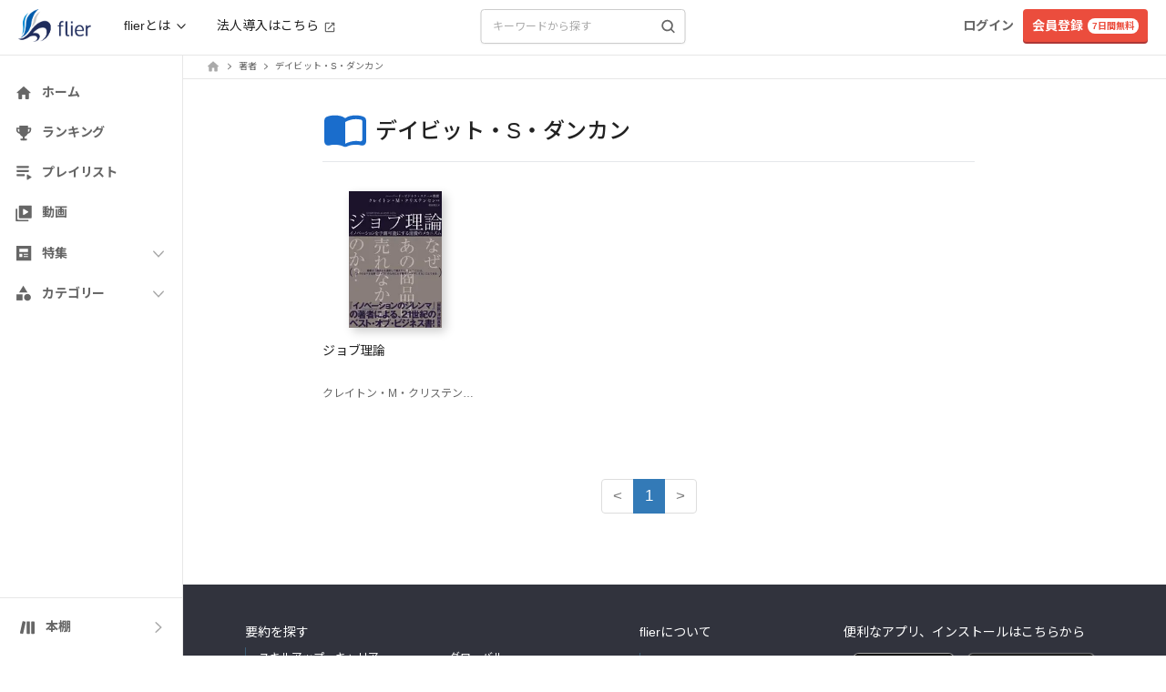

--- FILE ---
content_type: text/css
request_url: https://fd-flier-static-prod-endpoint-b6g9b5dkedfkeqcc.a03.azurefd.net/webfront/202601220229/_next/static/css/5a5e8f21a3617066.css
body_size: 52116
content:
/*!
 * Bootstrap v3.4.1 (https://getbootstrap.com/)
 * Copyright 2011-2019 Twitter, Inc.
 * Licensed under MIT (https://github.com/twbs/bootstrap/blob/master/LICENSE)
 *//*! normalize.css v3.0.3 | MIT License | github.com/necolas/normalize.css */html{font-family:sans-serif;-ms-text-size-adjust:100%}article,aside,details,figcaption,figure,footer,header,hgroup,main,menu,nav,section,summary{display:block}audio,canvas,progress,video{display:inline-block;vertical-align:baseline}audio:not([controls]){display:none;height:0}[hidden],template{display:none}a{background-color:transparent}a:active,a:hover{outline:0}abbr[title]{border-bottom:none;text-decoration:underline;-webkit-text-decoration:underline dotted;-moz-text-decoration:underline dotted;text-decoration:underline dotted}b,strong{font-weight:700}dfn{font-style:italic}h1{font-size:2em;margin:.67em 0}mark{background:#ff0;color:#000}img{border:0}svg:not(:root){overflow:hidden}figure{margin:1em 40px}hr{box-sizing:content-box}pre{overflow:auto}code,kbd,pre,samp{font-family:monospace,monospace}button,input,optgroup,select,textarea{font:inherit}button{overflow:visible}button,html input[type=button],input[type=reset],input[type=submit]{-webkit-appearance:button;cursor:pointer}button[disabled],html input[disabled]{cursor:default}button::-moz-focus-inner,input::-moz-focus-inner{border:0;padding:0}input{line-height:normal}input[type=checkbox],input[type=radio]{box-sizing:border-box;padding:0}input[type=number]::-webkit-inner-spin-button,input[type=number]::-webkit-outer-spin-button{height:auto}input[type=search]{-webkit-appearance:textfield;box-sizing:content-box}input[type=search]::-webkit-search-cancel-button,input[type=search]::-webkit-search-decoration{-webkit-appearance:none}fieldset{border:1px solid silver;margin:0 2px;padding:.35em .625em .75em}textarea{overflow:auto}optgroup{font-weight:700}table{border-spacing:0}td,th{padding:0}/*! Source: https://github.com/h5bp/html5-boilerplate/blob/master/src/css/main.css */@media print{*,:after,:before{color:#000!important;text-shadow:none!important;background:0 0!important;box-shadow:none!important}a,a:visited{text-decoration:underline}a[href]:after{content:" (" attr(href) ")"}abbr[title]:after{content:" (" attr(title) ")"}a[href^="#"]:after,a[href^="javascript:"]:after{content:""}blockquote,pre{border:1px solid #999;page-break-inside:avoid}thead{display:table-header-group}img,tr{page-break-inside:avoid}img{max-width:100%!important}h2,h3,p{orphans:3;widows:3}h2,h3{page-break-after:avoid}.navbar{display:none}.btn>.caret,.dropup>.btn>.caret{border-top-color:#000!important}.label{border:1px solid #000}.table{border-collapse:collapse!important}.table td,.table th{background-color:#fff!important}.table-bordered td,.table-bordered th{border:1px solid #ddd!important}}@font-face{font-family:Glyphicons Halflings;src:url(https://fd-flier-static-prod-endpoint-b6g9b5dkedfkeqcc.a03.azurefd.net/webfront/202601220229/_next/static/media/glyphicons-halflings-regular.7a0f4b09.eot);src:url(https://fd-flier-static-prod-endpoint-b6g9b5dkedfkeqcc.a03.azurefd.net/webfront/202601220229/_next/static/media/glyphicons-halflings-regular.7a0f4b09.eot?#iefix) format("embedded-opentype"),url(https://fd-flier-static-prod-endpoint-b6g9b5dkedfkeqcc.a03.azurefd.net/webfront/202601220229/_next/static/media/glyphicons-halflings-regular.b7078197.woff2) format("woff2"),url(https://fd-flier-static-prod-endpoint-b6g9b5dkedfkeqcc.a03.azurefd.net/webfront/202601220229/_next/static/media/glyphicons-halflings-regular.4ba85dea.woff) format("woff"),url(https://fd-flier-static-prod-endpoint-b6g9b5dkedfkeqcc.a03.azurefd.net/webfront/202601220229/_next/static/media/glyphicons-halflings-regular.009b407a.ttf) format("truetype"),url(https://fd-flier-static-prod-endpoint-b6g9b5dkedfkeqcc.a03.azurefd.net/webfront/202601220229/_next/static/media/glyphicons-halflings-regular.85f0466c.svg#glyphicons_halflingsregular) format("svg")}.glyphicon{position:relative;top:1px;display:inline-block;font-family:Glyphicons Halflings;font-style:normal;font-weight:400;line-height:1;-webkit-font-smoothing:antialiased;-moz-osx-font-smoothing:grayscale}.glyphicon-asterisk:before{content:"\002a"}.glyphicon-plus:before{content:"\002b"}.glyphicon-eur:before,.glyphicon-euro:before{content:"\20ac"}.glyphicon-minus:before{content:"\2212"}.glyphicon-cloud:before{content:"\2601"}.glyphicon-envelope:before{content:"\2709"}.glyphicon-pencil:before{content:"\270f"}.glyphicon-glass:before{content:"\e001"}.glyphicon-music:before{content:"\e002"}.glyphicon-search:before{content:"\e003"}.glyphicon-heart:before{content:"\e005"}.glyphicon-star:before{content:"\e006"}.glyphicon-star-empty:before{content:"\e007"}.glyphicon-user:before{content:"\e008"}.glyphicon-film:before{content:"\e009"}.glyphicon-th-large:before{content:"\e010"}.glyphicon-th:before{content:"\e011"}.glyphicon-th-list:before{content:"\e012"}.glyphicon-ok:before{content:"\e013"}.glyphicon-remove:before{content:"\e014"}.glyphicon-zoom-in:before{content:"\e015"}.glyphicon-zoom-out:before{content:"\e016"}.glyphicon-off:before{content:"\e017"}.glyphicon-signal:before{content:"\e018"}.glyphicon-cog:before{content:"\e019"}.glyphicon-trash:before{content:"\e020"}.glyphicon-home:before{content:"\e021"}.glyphicon-file:before{content:"\e022"}.glyphicon-time:before{content:"\e023"}.glyphicon-road:before{content:"\e024"}.glyphicon-download-alt:before{content:"\e025"}.glyphicon-download:before{content:"\e026"}.glyphicon-upload:before{content:"\e027"}.glyphicon-inbox:before{content:"\e028"}.glyphicon-play-circle:before{content:"\e029"}.glyphicon-repeat:before{content:"\e030"}.glyphicon-refresh:before{content:"\e031"}.glyphicon-list-alt:before{content:"\e032"}.glyphicon-lock:before{content:"\e033"}.glyphicon-flag:before{content:"\e034"}.glyphicon-headphones:before{content:"\e035"}.glyphicon-volume-off:before{content:"\e036"}.glyphicon-volume-down:before{content:"\e037"}.glyphicon-volume-up:before{content:"\e038"}.glyphicon-qrcode:before{content:"\e039"}.glyphicon-barcode:before{content:"\e040"}.glyphicon-tag:before{content:"\e041"}.glyphicon-tags:before{content:"\e042"}.glyphicon-book:before{content:"\e043"}.glyphicon-bookmark:before{content:"\e044"}.glyphicon-print:before{content:"\e045"}.glyphicon-camera:before{content:"\e046"}.glyphicon-font:before{content:"\e047"}.glyphicon-bold:before{content:"\e048"}.glyphicon-italic:before{content:"\e049"}.glyphicon-text-height:before{content:"\e050"}.glyphicon-text-width:before{content:"\e051"}.glyphicon-align-left:before{content:"\e052"}.glyphicon-align-center:before{content:"\e053"}.glyphicon-align-right:before{content:"\e054"}.glyphicon-align-justify:before{content:"\e055"}.glyphicon-list:before{content:"\e056"}.glyphicon-indent-left:before{content:"\e057"}.glyphicon-indent-right:before{content:"\e058"}.glyphicon-facetime-video:before{content:"\e059"}.glyphicon-picture:before{content:"\e060"}.glyphicon-map-marker:before{content:"\e062"}.glyphicon-adjust:before{content:"\e063"}.glyphicon-tint:before{content:"\e064"}.glyphicon-edit:before{content:"\e065"}.glyphicon-share:before{content:"\e066"}.glyphicon-check:before{content:"\e067"}.glyphicon-move:before{content:"\e068"}.glyphicon-step-backward:before{content:"\e069"}.glyphicon-fast-backward:before{content:"\e070"}.glyphicon-backward:before{content:"\e071"}.glyphicon-play:before{content:"\e072"}.glyphicon-pause:before{content:"\e073"}.glyphicon-stop:before{content:"\e074"}.glyphicon-forward:before{content:"\e075"}.glyphicon-fast-forward:before{content:"\e076"}.glyphicon-step-forward:before{content:"\e077"}.glyphicon-eject:before{content:"\e078"}.glyphicon-chevron-left:before{content:"\e079"}.glyphicon-chevron-right:before{content:"\e080"}.glyphicon-plus-sign:before{content:"\e081"}.glyphicon-minus-sign:before{content:"\e082"}.glyphicon-remove-sign:before{content:"\e083"}.glyphicon-ok-sign:before{content:"\e084"}.glyphicon-question-sign:before{content:"\e085"}.glyphicon-info-sign:before{content:"\e086"}.glyphicon-screenshot:before{content:"\e087"}.glyphicon-remove-circle:before{content:"\e088"}.glyphicon-ok-circle:before{content:"\e089"}.glyphicon-ban-circle:before{content:"\e090"}.glyphicon-arrow-left:before{content:"\e091"}.glyphicon-arrow-right:before{content:"\e092"}.glyphicon-arrow-up:before{content:"\e093"}.glyphicon-arrow-down:before{content:"\e094"}.glyphicon-share-alt:before{content:"\e095"}.glyphicon-resize-full:before{content:"\e096"}.glyphicon-resize-small:before{content:"\e097"}.glyphicon-exclamation-sign:before{content:"\e101"}.glyphicon-gift:before{content:"\e102"}.glyphicon-leaf:before{content:"\e103"}.glyphicon-fire:before{content:"\e104"}.glyphicon-eye-open:before{content:"\e105"}.glyphicon-eye-close:before{content:"\e106"}.glyphicon-warning-sign:before{content:"\e107"}.glyphicon-plane:before{content:"\e108"}.glyphicon-calendar:before{content:"\e109"}.glyphicon-random:before{content:"\e110"}.glyphicon-comment:before{content:"\e111"}.glyphicon-magnet:before{content:"\e112"}.glyphicon-chevron-up:before{content:"\e113"}.glyphicon-chevron-down:before{content:"\e114"}.glyphicon-retweet:before{content:"\e115"}.glyphicon-shopping-cart:before{content:"\e116"}.glyphicon-folder-close:before{content:"\e117"}.glyphicon-folder-open:before{content:"\e118"}.glyphicon-resize-vertical:before{content:"\e119"}.glyphicon-resize-horizontal:before{content:"\e120"}.glyphicon-hdd:before{content:"\e121"}.glyphicon-bullhorn:before{content:"\e122"}.glyphicon-bell:before{content:"\e123"}.glyphicon-certificate:before{content:"\e124"}.glyphicon-thumbs-up:before{content:"\e125"}.glyphicon-thumbs-down:before{content:"\e126"}.glyphicon-hand-right:before{content:"\e127"}.glyphicon-hand-left:before{content:"\e128"}.glyphicon-hand-up:before{content:"\e129"}.glyphicon-hand-down:before{content:"\e130"}.glyphicon-circle-arrow-right:before{content:"\e131"}.glyphicon-circle-arrow-left:before{content:"\e132"}.glyphicon-circle-arrow-up:before{content:"\e133"}.glyphicon-circle-arrow-down:before{content:"\e134"}.glyphicon-globe:before{content:"\e135"}.glyphicon-wrench:before{content:"\e136"}.glyphicon-tasks:before{content:"\e137"}.glyphicon-filter:before{content:"\e138"}.glyphicon-briefcase:before{content:"\e139"}.glyphicon-fullscreen:before{content:"\e140"}.glyphicon-dashboard:before{content:"\e141"}.glyphicon-paperclip:before{content:"\e142"}.glyphicon-heart-empty:before{content:"\e143"}.glyphicon-link:before{content:"\e144"}.glyphicon-phone:before{content:"\e145"}.glyphicon-pushpin:before{content:"\e146"}.glyphicon-usd:before{content:"\e148"}.glyphicon-gbp:before{content:"\e149"}.glyphicon-sort:before{content:"\e150"}.glyphicon-sort-by-alphabet:before{content:"\e151"}.glyphicon-sort-by-alphabet-alt:before{content:"\e152"}.glyphicon-sort-by-order:before{content:"\e153"}.glyphicon-sort-by-order-alt:before{content:"\e154"}.glyphicon-sort-by-attributes:before{content:"\e155"}.glyphicon-sort-by-attributes-alt:before{content:"\e156"}.glyphicon-unchecked:before{content:"\e157"}.glyphicon-expand:before{content:"\e158"}.glyphicon-collapse-down:before{content:"\e159"}.glyphicon-collapse-up:before{content:"\e160"}.glyphicon-log-in:before{content:"\e161"}.glyphicon-flash:before{content:"\e162"}.glyphicon-log-out:before{content:"\e163"}.glyphicon-new-window:before{content:"\e164"}.glyphicon-record:before{content:"\e165"}.glyphicon-save:before{content:"\e166"}.glyphicon-open:before{content:"\e167"}.glyphicon-saved:before{content:"\e168"}.glyphicon-import:before{content:"\e169"}.glyphicon-export:before{content:"\e170"}.glyphicon-send:before{content:"\e171"}.glyphicon-floppy-disk:before{content:"\e172"}.glyphicon-floppy-saved:before{content:"\e173"}.glyphicon-floppy-remove:before{content:"\e174"}.glyphicon-floppy-save:before{content:"\e175"}.glyphicon-floppy-open:before{content:"\e176"}.glyphicon-credit-card:before{content:"\e177"}.glyphicon-transfer:before{content:"\e178"}.glyphicon-cutlery:before{content:"\e179"}.glyphicon-header:before{content:"\e180"}.glyphicon-compressed:before{content:"\e181"}.glyphicon-earphone:before{content:"\e182"}.glyphicon-phone-alt:before{content:"\e183"}.glyphicon-tower:before{content:"\e184"}.glyphicon-stats:before{content:"\e185"}.glyphicon-sd-video:before{content:"\e186"}.glyphicon-hd-video:before{content:"\e187"}.glyphicon-subtitles:before{content:"\e188"}.glyphicon-sound-stereo:before{content:"\e189"}.glyphicon-sound-dolby:before{content:"\e190"}.glyphicon-sound-5-1:before{content:"\e191"}.glyphicon-sound-6-1:before{content:"\e192"}.glyphicon-sound-7-1:before{content:"\e193"}.glyphicon-copyright-mark:before{content:"\e194"}.glyphicon-registration-mark:before{content:"\e195"}.glyphicon-cloud-download:before{content:"\e197"}.glyphicon-cloud-upload:before{content:"\e198"}.glyphicon-tree-conifer:before{content:"\e199"}.glyphicon-tree-deciduous:before{content:"\e200"}.glyphicon-cd:before{content:"\e201"}.glyphicon-save-file:before{content:"\e202"}.glyphicon-open-file:before{content:"\e203"}.glyphicon-level-up:before{content:"\e204"}.glyphicon-copy:before{content:"\e205"}.glyphicon-paste:before{content:"\e206"}.glyphicon-alert:before{content:"\e209"}.glyphicon-equalizer:before{content:"\e210"}.glyphicon-king:before{content:"\e211"}.glyphicon-queen:before{content:"\e212"}.glyphicon-pawn:before{content:"\e213"}.glyphicon-bishop:before{content:"\e214"}.glyphicon-knight:before{content:"\e215"}.glyphicon-baby-formula:before{content:"\e216"}.glyphicon-tent:before{content:"\26fa"}.glyphicon-blackboard:before{content:"\e218"}.glyphicon-bed:before{content:"\e219"}.glyphicon-apple:before{content:"\f8ff"}.glyphicon-erase:before{content:"\e221"}.glyphicon-hourglass:before{content:"\231b"}.glyphicon-lamp:before{content:"\e223"}.glyphicon-duplicate:before{content:"\e224"}.glyphicon-piggy-bank:before{content:"\e225"}.glyphicon-scissors:before{content:"\e226"}.glyphicon-bitcoin:before,.glyphicon-btc:before,.glyphicon-xbt:before{content:"\e227"}.glyphicon-jpy:before,.glyphicon-yen:before{content:"\00a5"}.glyphicon-rub:before,.glyphicon-ruble:before{content:"\20bd"}.glyphicon-scale:before{content:"\e230"}.glyphicon-ice-lolly:before{content:"\e231"}.glyphicon-ice-lolly-tasted:before{content:"\e232"}.glyphicon-education:before{content:"\e233"}.glyphicon-option-horizontal:before{content:"\e234"}.glyphicon-option-vertical:before{content:"\e235"}.glyphicon-menu-hamburger:before{content:"\e236"}.glyphicon-modal-window:before{content:"\e237"}.glyphicon-oil:before{content:"\e238"}.glyphicon-grain:before{content:"\e239"}.glyphicon-sunglasses:before{content:"\e240"}.glyphicon-text-size:before{content:"\e241"}.glyphicon-text-color:before{content:"\e242"}.glyphicon-text-background:before{content:"\e243"}.glyphicon-object-align-top:before{content:"\e244"}.glyphicon-object-align-bottom:before{content:"\e245"}.glyphicon-object-align-horizontal:before{content:"\e246"}.glyphicon-object-align-left:before{content:"\e247"}.glyphicon-object-align-vertical:before{content:"\e248"}.glyphicon-object-align-right:before{content:"\e249"}.glyphicon-triangle-right:before{content:"\e250"}.glyphicon-triangle-left:before{content:"\e251"}.glyphicon-triangle-bottom:before{content:"\e252"}.glyphicon-triangle-top:before{content:"\e253"}.glyphicon-console:before{content:"\e254"}.glyphicon-superscript:before{content:"\e255"}.glyphicon-subscript:before{content:"\e256"}.glyphicon-menu-left:before{content:"\e257"}.glyphicon-menu-right:before{content:"\e258"}.glyphicon-menu-down:before{content:"\e259"}.glyphicon-menu-up:before{content:"\e260"}*,:after,:before{box-sizing:border-box}html{font-size:10px;-webkit-tap-highlight-color:rgba(0,0,0,0)}body{font-family:Helvetica Neue,Helvetica,Arial,sans-serif;font-size:14px;line-height:1.42857143;color:#333}button,input,select,textarea{font-family:inherit;font-size:inherit;line-height:inherit}a{color:#337ab7}a:focus,a:hover{color:#23527c;text-decoration:underline}a:focus{outline:5px auto -webkit-focus-ring-color;outline-offset:-2px}figure{margin:0}img{vertical-align:middle}.carousel-inner>.item>a>img,.carousel-inner>.item>img,.img-responsive,.thumbnail a>img,.thumbnail>img{display:block;max-width:100%;height:auto}.img-rounded{border-radius:6px}.img-thumbnail{padding:4px;line-height:1.42857143;background-color:#fff;border:1px solid #ddd;border-radius:4px;transition:all .2s ease-in-out;display:inline-block;max-width:100%;height:auto}.img-circle{border-radius:50%}hr{margin-top:20px;margin-bottom:20px;border:0;border-top:1px solid #eee}.sr-only{border:0}.sr-only-focusable:active,.sr-only-focusable:focus{position:static;width:auto;height:auto;margin:0;overflow:visible;clip:auto}[role=button]{cursor:pointer}.h1,.h2,.h3,.h4,.h5,.h6,h1,h2,h3,h4,h5,h6{font-family:inherit;font-weight:500;line-height:1.1;color:inherit}.h1 .small,.h1 small,.h2 .small,.h2 small,.h3 .small,.h3 small,.h4 .small,.h4 small,.h5 .small,.h5 small,.h6 .small,.h6 small,h1 .small,h1 small,h2 .small,h2 small,h3 .small,h3 small,h4 .small,h4 small,h5 .small,h5 small,h6 .small,h6 small{font-weight:400;line-height:1;color:#777}.h1,.h2,.h3,h1,h2,h3{margin-top:20px;margin-bottom:10px}.h1 .small,.h1 small,.h2 .small,.h2 small,.h3 .small,.h3 small,h1 .small,h1 small,h2 .small,h2 small,h3 .small,h3 small{font-size:65%}.h4,.h5,.h6,h4,h5,h6{margin-top:10px;margin-bottom:10px}.h4 .small,.h4 small,.h5 .small,.h5 small,.h6 .small,.h6 small,h4 .small,h4 small,h5 .small,h5 small,h6 .small,h6 small{font-size:75%}.h1,h1{font-size:36px}.h2,h2{font-size:30px}.h3,h3{font-size:24px}.h4,h4{font-size:18px}.h5,h5{font-size:14px}.h6,h6{font-size:12px}p{margin:0 0 10px}.lead{margin-bottom:20px;font-size:16px;font-weight:300;line-height:1.4}@media (min-width:768px){.lead{font-size:21px}}.small,small{font-size:85%}.mark,mark{padding:.2em;background-color:#fcf8e3}.text-nowrap{white-space:nowrap}.text-lowercase{text-transform:lowercase}.text-uppercase{text-transform:uppercase}.text-capitalize{text-transform:capitalize}.text-muted{color:#777}.text-primary{color:#337ab7}a.text-primary:focus,a.text-primary:hover{color:#286090}.text-success{color:#3c763d}a.text-success:focus,a.text-success:hover{color:#2b542c}.text-info{color:#31708f}a.text-info:focus,a.text-info:hover{color:#245269}.text-warning{color:#8a6d3b}a.text-warning:focus,a.text-warning:hover{color:#66512c}.text-danger{color:#a94442}a.text-danger:focus,a.text-danger:hover{color:#843534}.bg-primary{color:#fff;background-color:#337ab7}a.bg-primary:focus,a.bg-primary:hover{background-color:#286090}.bg-success{background-color:#dff0d8}a.bg-success:focus,a.bg-success:hover{background-color:#c1e2b3}.bg-info{background-color:#d9edf7}a.bg-info:focus,a.bg-info:hover{background-color:#afd9ee}.bg-warning{background-color:#fcf8e3}a.bg-warning:focus,a.bg-warning:hover{background-color:#f7ecb5}.bg-danger{background-color:#f2dede}a.bg-danger:focus,a.bg-danger:hover{background-color:#e4b9b9}.page-header{padding-bottom:9px;margin:40px 0 20px;border-bottom:1px solid #eee}ol,ul{margin-top:0;margin-bottom:10px}ol ol,ol ul,ul ol,ul ul{margin-bottom:0}.list-inline,.list-unstyled{padding-left:0;list-style:none}.list-inline{margin-left:-5px}.list-inline>li{display:inline-block;padding-right:5px;padding-left:5px}dl{margin-top:0;margin-bottom:20px}dd,dt{line-height:1.42857143}dt{font-weight:700}dd{margin-left:0}@media (min-width:768px){.dl-horizontal dt{float:left;width:160px;clear:left;text-align:right;overflow:hidden;text-overflow:ellipsis;white-space:nowrap}.dl-horizontal dd{margin-left:180px}}abbr[data-original-title],abbr[title]{cursor:help}.initialism{font-size:90%;text-transform:uppercase}blockquote{padding:10px 20px;margin:0 0 20px;font-size:17.5px;border-left:5px solid #eee}blockquote ol:last-child,blockquote p:last-child,blockquote ul:last-child{margin-bottom:0}blockquote .small,blockquote footer,blockquote small{display:block;font-size:80%;line-height:1.42857143;color:#777}blockquote .small:before,blockquote footer:before,blockquote small:before{content:"\2014 \00A0"}.blockquote-reverse,blockquote.pull-right{padding-right:15px;padding-left:0;text-align:right;border-right:5px solid #eee;border-left:0}.blockquote-reverse .small:before,.blockquote-reverse footer:before,.blockquote-reverse small:before,blockquote.pull-right .small:before,blockquote.pull-right footer:before,blockquote.pull-right small:before{content:""}.blockquote-reverse .small:after,.blockquote-reverse footer:after,.blockquote-reverse small:after,blockquote.pull-right .small:after,blockquote.pull-right footer:after,blockquote.pull-right small:after{content:"\00A0 \2014"}address{margin-bottom:20px;font-style:normal;line-height:1.42857143}code,kbd,pre,samp{font-family:Menlo,Monaco,Consolas,Courier New,monospace}code{color:#c7254e;background-color:#f9f2f4;border-radius:4px}code,kbd{padding:2px 4px;font-size:90%}kbd{color:#fff;background-color:#333;border-radius:3px;box-shadow:inset 0 -1px 0 rgba(0,0,0,.25)}kbd kbd{padding:0;font-size:100%;font-weight:700;box-shadow:none}pre{display:block;padding:9.5px;margin:0 0 10px;font-size:13px;line-height:1.42857143;color:#333;word-break:break-all;word-wrap:break-word;background-color:#f5f5f5;border:1px solid #ccc;border-radius:4px}pre code{padding:0;font-size:inherit;color:inherit;white-space:pre-wrap;background-color:transparent;border-radius:0}.pre-scrollable{max-height:340px;overflow-y:scroll}.container{padding-right:15px;padding-left:15px;margin-right:auto;margin-left:auto}@media (min-width:768px){.container{width:750px}}@media (min-width:992px){.container{width:970px}}@media (min-width:1200px){.container{width:1170px}}.container-fluid{padding-right:15px;padding-left:15px;margin-right:auto;margin-left:auto}.row{margin-right:-15px;margin-left:-15px}.row-no-gutters{margin-right:0;margin-left:0}.row-no-gutters [class*=col-]{padding-right:0;padding-left:0}.col-lg-1,.col-lg-10,.col-lg-11,.col-lg-12,.col-lg-2,.col-lg-3,.col-lg-4,.col-lg-5,.col-lg-6,.col-lg-7,.col-lg-8,.col-lg-9,.col-md-1,.col-md-10,.col-md-11,.col-md-12,.col-md-2,.col-md-3,.col-md-4,.col-md-5,.col-md-6,.col-md-7,.col-md-8,.col-md-9,.col-sm-1,.col-sm-10,.col-sm-11,.col-sm-12,.col-sm-2,.col-sm-3,.col-sm-4,.col-sm-5,.col-sm-6,.col-sm-7,.col-sm-8,.col-sm-9,.col-xs-1,.col-xs-10,.col-xs-11,.col-xs-12,.col-xs-2,.col-xs-3,.col-xs-4,.col-xs-5,.col-xs-6,.col-xs-7,.col-xs-8,.col-xs-9{position:relative;min-height:1px;padding-right:15px;padding-left:15px}.col-xs-1,.col-xs-10,.col-xs-11,.col-xs-12,.col-xs-2,.col-xs-3,.col-xs-4,.col-xs-5,.col-xs-6,.col-xs-7,.col-xs-8,.col-xs-9{float:left}.col-xs-12{width:100%}.col-xs-11{width:91.66666667%}.col-xs-10{width:83.33333333%}.col-xs-9{width:75%}.col-xs-8{width:66.66666667%}.col-xs-7{width:58.33333333%}.col-xs-6{width:50%}.col-xs-5{width:41.66666667%}.col-xs-4{width:33.33333333%}.col-xs-3{width:25%}.col-xs-2{width:16.66666667%}.col-xs-1{width:8.33333333%}.col-xs-pull-12{right:100%}.col-xs-pull-11{right:91.66666667%}.col-xs-pull-10{right:83.33333333%}.col-xs-pull-9{right:75%}.col-xs-pull-8{right:66.66666667%}.col-xs-pull-7{right:58.33333333%}.col-xs-pull-6{right:50%}.col-xs-pull-5{right:41.66666667%}.col-xs-pull-4{right:33.33333333%}.col-xs-pull-3{right:25%}.col-xs-pull-2{right:16.66666667%}.col-xs-pull-1{right:8.33333333%}.col-xs-pull-0{right:auto}.col-xs-push-12{left:100%}.col-xs-push-11{left:91.66666667%}.col-xs-push-10{left:83.33333333%}.col-xs-push-9{left:75%}.col-xs-push-8{left:66.66666667%}.col-xs-push-7{left:58.33333333%}.col-xs-push-6{left:50%}.col-xs-push-5{left:41.66666667%}.col-xs-push-4{left:33.33333333%}.col-xs-push-3{left:25%}.col-xs-push-2{left:16.66666667%}.col-xs-push-1{left:8.33333333%}.col-xs-push-0{left:auto}.col-xs-offset-12{margin-left:100%}.col-xs-offset-11{margin-left:91.66666667%}.col-xs-offset-10{margin-left:83.33333333%}.col-xs-offset-9{margin-left:75%}.col-xs-offset-8{margin-left:66.66666667%}.col-xs-offset-7{margin-left:58.33333333%}.col-xs-offset-6{margin-left:50%}.col-xs-offset-5{margin-left:41.66666667%}.col-xs-offset-4{margin-left:33.33333333%}.col-xs-offset-3{margin-left:25%}.col-xs-offset-2{margin-left:16.66666667%}.col-xs-offset-1{margin-left:8.33333333%}.col-xs-offset-0{margin-left:0}@media (min-width:768px){.col-sm-1,.col-sm-10,.col-sm-11,.col-sm-12,.col-sm-2,.col-sm-3,.col-sm-4,.col-sm-5,.col-sm-6,.col-sm-7,.col-sm-8,.col-sm-9{float:left}.col-sm-12{width:100%}.col-sm-11{width:91.66666667%}.col-sm-10{width:83.33333333%}.col-sm-9{width:75%}.col-sm-8{width:66.66666667%}.col-sm-7{width:58.33333333%}.col-sm-6{width:50%}.col-sm-5{width:41.66666667%}.col-sm-4{width:33.33333333%}.col-sm-3{width:25%}.col-sm-2{width:16.66666667%}.col-sm-1{width:8.33333333%}.col-sm-pull-12{right:100%}.col-sm-pull-11{right:91.66666667%}.col-sm-pull-10{right:83.33333333%}.col-sm-pull-9{right:75%}.col-sm-pull-8{right:66.66666667%}.col-sm-pull-7{right:58.33333333%}.col-sm-pull-6{right:50%}.col-sm-pull-5{right:41.66666667%}.col-sm-pull-4{right:33.33333333%}.col-sm-pull-3{right:25%}.col-sm-pull-2{right:16.66666667%}.col-sm-pull-1{right:8.33333333%}.col-sm-pull-0{right:auto}.col-sm-push-12{left:100%}.col-sm-push-11{left:91.66666667%}.col-sm-push-10{left:83.33333333%}.col-sm-push-9{left:75%}.col-sm-push-8{left:66.66666667%}.col-sm-push-7{left:58.33333333%}.col-sm-push-6{left:50%}.col-sm-push-5{left:41.66666667%}.col-sm-push-4{left:33.33333333%}.col-sm-push-3{left:25%}.col-sm-push-2{left:16.66666667%}.col-sm-push-1{left:8.33333333%}.col-sm-push-0{left:auto}.col-sm-offset-12{margin-left:100%}.col-sm-offset-11{margin-left:91.66666667%}.col-sm-offset-10{margin-left:83.33333333%}.col-sm-offset-9{margin-left:75%}.col-sm-offset-8{margin-left:66.66666667%}.col-sm-offset-7{margin-left:58.33333333%}.col-sm-offset-6{margin-left:50%}.col-sm-offset-5{margin-left:41.66666667%}.col-sm-offset-4{margin-left:33.33333333%}.col-sm-offset-3{margin-left:25%}.col-sm-offset-2{margin-left:16.66666667%}.col-sm-offset-1{margin-left:8.33333333%}.col-sm-offset-0{margin-left:0}}@media (min-width:992px){.col-md-1,.col-md-10,.col-md-11,.col-md-12,.col-md-2,.col-md-3,.col-md-4,.col-md-5,.col-md-6,.col-md-7,.col-md-8,.col-md-9{float:left}.col-md-12{width:100%}.col-md-11{width:91.66666667%}.col-md-10{width:83.33333333%}.col-md-9{width:75%}.col-md-8{width:66.66666667%}.col-md-7{width:58.33333333%}.col-md-6{width:50%}.col-md-5{width:41.66666667%}.col-md-4{width:33.33333333%}.col-md-3{width:25%}.col-md-2{width:16.66666667%}.col-md-1{width:8.33333333%}.col-md-pull-12{right:100%}.col-md-pull-11{right:91.66666667%}.col-md-pull-10{right:83.33333333%}.col-md-pull-9{right:75%}.col-md-pull-8{right:66.66666667%}.col-md-pull-7{right:58.33333333%}.col-md-pull-6{right:50%}.col-md-pull-5{right:41.66666667%}.col-md-pull-4{right:33.33333333%}.col-md-pull-3{right:25%}.col-md-pull-2{right:16.66666667%}.col-md-pull-1{right:8.33333333%}.col-md-pull-0{right:auto}.col-md-push-12{left:100%}.col-md-push-11{left:91.66666667%}.col-md-push-10{left:83.33333333%}.col-md-push-9{left:75%}.col-md-push-8{left:66.66666667%}.col-md-push-7{left:58.33333333%}.col-md-push-6{left:50%}.col-md-push-5{left:41.66666667%}.col-md-push-4{left:33.33333333%}.col-md-push-3{left:25%}.col-md-push-2{left:16.66666667%}.col-md-push-1{left:8.33333333%}.col-md-push-0{left:auto}.col-md-offset-12{margin-left:100%}.col-md-offset-11{margin-left:91.66666667%}.col-md-offset-10{margin-left:83.33333333%}.col-md-offset-9{margin-left:75%}.col-md-offset-8{margin-left:66.66666667%}.col-md-offset-7{margin-left:58.33333333%}.col-md-offset-6{margin-left:50%}.col-md-offset-5{margin-left:41.66666667%}.col-md-offset-4{margin-left:33.33333333%}.col-md-offset-3{margin-left:25%}.col-md-offset-2{margin-left:16.66666667%}.col-md-offset-1{margin-left:8.33333333%}.col-md-offset-0{margin-left:0}}@media (min-width:1200px){.col-lg-1,.col-lg-10,.col-lg-11,.col-lg-12,.col-lg-2,.col-lg-3,.col-lg-4,.col-lg-5,.col-lg-6,.col-lg-7,.col-lg-8,.col-lg-9{float:left}.col-lg-12{width:100%}.col-lg-11{width:91.66666667%}.col-lg-10{width:83.33333333%}.col-lg-9{width:75%}.col-lg-8{width:66.66666667%}.col-lg-7{width:58.33333333%}.col-lg-6{width:50%}.col-lg-5{width:41.66666667%}.col-lg-4{width:33.33333333%}.col-lg-3{width:25%}.col-lg-2{width:16.66666667%}.col-lg-1{width:8.33333333%}.col-lg-pull-12{right:100%}.col-lg-pull-11{right:91.66666667%}.col-lg-pull-10{right:83.33333333%}.col-lg-pull-9{right:75%}.col-lg-pull-8{right:66.66666667%}.col-lg-pull-7{right:58.33333333%}.col-lg-pull-6{right:50%}.col-lg-pull-5{right:41.66666667%}.col-lg-pull-4{right:33.33333333%}.col-lg-pull-3{right:25%}.col-lg-pull-2{right:16.66666667%}.col-lg-pull-1{right:8.33333333%}.col-lg-pull-0{right:auto}.col-lg-push-12{left:100%}.col-lg-push-11{left:91.66666667%}.col-lg-push-10{left:83.33333333%}.col-lg-push-9{left:75%}.col-lg-push-8{left:66.66666667%}.col-lg-push-7{left:58.33333333%}.col-lg-push-6{left:50%}.col-lg-push-5{left:41.66666667%}.col-lg-push-4{left:33.33333333%}.col-lg-push-3{left:25%}.col-lg-push-2{left:16.66666667%}.col-lg-push-1{left:8.33333333%}.col-lg-push-0{left:auto}.col-lg-offset-12{margin-left:100%}.col-lg-offset-11{margin-left:91.66666667%}.col-lg-offset-10{margin-left:83.33333333%}.col-lg-offset-9{margin-left:75%}.col-lg-offset-8{margin-left:66.66666667%}.col-lg-offset-7{margin-left:58.33333333%}.col-lg-offset-6{margin-left:50%}.col-lg-offset-5{margin-left:41.66666667%}.col-lg-offset-4{margin-left:33.33333333%}.col-lg-offset-3{margin-left:25%}.col-lg-offset-2{margin-left:16.66666667%}.col-lg-offset-1{margin-left:8.33333333%}.col-lg-offset-0{margin-left:0}}table{background-color:transparent}table col[class*=col-]{position:static;display:table-column;float:none}table td[class*=col-],table th[class*=col-]{position:static;display:table-cell;float:none}caption{padding-top:8px;padding-bottom:8px;color:#777}caption,th{text-align:left}.table{width:100%;max-width:100%;margin-bottom:20px}.table>tbody>tr>td,.table>tbody>tr>th,.table>tfoot>tr>td,.table>tfoot>tr>th,.table>thead>tr>td,.table>thead>tr>th{padding:8px;line-height:1.42857143;vertical-align:top;border-top:1px solid #ddd}.table>thead>tr>th{vertical-align:bottom;border-bottom:2px solid #ddd}.table>caption+thead>tr:first-child>td,.table>caption+thead>tr:first-child>th,.table>colgroup+thead>tr:first-child>td,.table>colgroup+thead>tr:first-child>th,.table>thead:first-child>tr:first-child>td,.table>thead:first-child>tr:first-child>th{border-top:0}.table>tbody+tbody{border-top:2px solid #ddd}.table .table{background-color:#fff}.table-condensed>tbody>tr>td,.table-condensed>tbody>tr>th,.table-condensed>tfoot>tr>td,.table-condensed>tfoot>tr>th,.table-condensed>thead>tr>td,.table-condensed>thead>tr>th{padding:5px}.table-bordered,.table-bordered>tbody>tr>td,.table-bordered>tbody>tr>th,.table-bordered>tfoot>tr>td,.table-bordered>tfoot>tr>th,.table-bordered>thead>tr>td,.table-bordered>thead>tr>th{border:1px solid #ddd}.table-bordered>thead>tr>td,.table-bordered>thead>tr>th{border-bottom-width:2px}.table-striped>tbody>tr:nth-of-type(odd){background-color:#f9f9f9}.table-hover>tbody>tr:hover,.table>tbody>tr.active>td,.table>tbody>tr.active>th,.table>tbody>tr>td.active,.table>tbody>tr>th.active,.table>tfoot>tr.active>td,.table>tfoot>tr.active>th,.table>tfoot>tr>td.active,.table>tfoot>tr>th.active,.table>thead>tr.active>td,.table>thead>tr.active>th,.table>thead>tr>td.active,.table>thead>tr>th.active{background-color:#f5f5f5}.table-hover>tbody>tr.active:hover>td,.table-hover>tbody>tr.active:hover>th,.table-hover>tbody>tr:hover>.active,.table-hover>tbody>tr>td.active:hover,.table-hover>tbody>tr>th.active:hover{background-color:#e8e8e8}.table>tbody>tr.success>td,.table>tbody>tr.success>th,.table>tbody>tr>td.success,.table>tbody>tr>th.success,.table>tfoot>tr.success>td,.table>tfoot>tr.success>th,.table>tfoot>tr>td.success,.table>tfoot>tr>th.success,.table>thead>tr.success>td,.table>thead>tr.success>th,.table>thead>tr>td.success,.table>thead>tr>th.success{background-color:#dff0d8}.table-hover>tbody>tr.success:hover>td,.table-hover>tbody>tr.success:hover>th,.table-hover>tbody>tr:hover>.success,.table-hover>tbody>tr>td.success:hover,.table-hover>tbody>tr>th.success:hover{background-color:#d0e9c6}.table>tbody>tr.info>td,.table>tbody>tr.info>th,.table>tbody>tr>td.info,.table>tbody>tr>th.info,.table>tfoot>tr.info>td,.table>tfoot>tr.info>th,.table>tfoot>tr>td.info,.table>tfoot>tr>th.info,.table>thead>tr.info>td,.table>thead>tr.info>th,.table>thead>tr>td.info,.table>thead>tr>th.info{background-color:#d9edf7}.table-hover>tbody>tr.info:hover>td,.table-hover>tbody>tr.info:hover>th,.table-hover>tbody>tr:hover>.info,.table-hover>tbody>tr>td.info:hover,.table-hover>tbody>tr>th.info:hover{background-color:#c4e3f3}.table>tbody>tr.warning>td,.table>tbody>tr.warning>th,.table>tbody>tr>td.warning,.table>tbody>tr>th.warning,.table>tfoot>tr.warning>td,.table>tfoot>tr.warning>th,.table>tfoot>tr>td.warning,.table>tfoot>tr>th.warning,.table>thead>tr.warning>td,.table>thead>tr.warning>th,.table>thead>tr>td.warning,.table>thead>tr>th.warning{background-color:#fcf8e3}.table-hover>tbody>tr.warning:hover>td,.table-hover>tbody>tr.warning:hover>th,.table-hover>tbody>tr:hover>.warning,.table-hover>tbody>tr>td.warning:hover,.table-hover>tbody>tr>th.warning:hover{background-color:#faf2cc}.table>tbody>tr.danger>td,.table>tbody>tr.danger>th,.table>tbody>tr>td.danger,.table>tbody>tr>th.danger,.table>tfoot>tr.danger>td,.table>tfoot>tr.danger>th,.table>tfoot>tr>td.danger,.table>tfoot>tr>th.danger,.table>thead>tr.danger>td,.table>thead>tr.danger>th,.table>thead>tr>td.danger,.table>thead>tr>th.danger{background-color:#f2dede}.table-hover>tbody>tr.danger:hover>td,.table-hover>tbody>tr.danger:hover>th,.table-hover>tbody>tr:hover>.danger,.table-hover>tbody>tr>td.danger:hover,.table-hover>tbody>tr>th.danger:hover{background-color:#ebcccc}.table-responsive{min-height:.01%;overflow-x:auto}@media screen and (max-width:767px){.table-responsive{width:100%;margin-bottom:15px;overflow-y:hidden;-ms-overflow-style:-ms-autohiding-scrollbar;border:1px solid #ddd}.table-responsive>.table{margin-bottom:0}.table-responsive>.table>tbody>tr>td,.table-responsive>.table>tbody>tr>th,.table-responsive>.table>tfoot>tr>td,.table-responsive>.table>tfoot>tr>th,.table-responsive>.table>thead>tr>td,.table-responsive>.table>thead>tr>th{white-space:nowrap}.table-responsive>.table-bordered{border:0}.table-responsive>.table-bordered>tbody>tr>td:first-child,.table-responsive>.table-bordered>tbody>tr>th:first-child,.table-responsive>.table-bordered>tfoot>tr>td:first-child,.table-responsive>.table-bordered>tfoot>tr>th:first-child,.table-responsive>.table-bordered>thead>tr>td:first-child,.table-responsive>.table-bordered>thead>tr>th:first-child{border-left:0}.table-responsive>.table-bordered>tbody>tr>td:last-child,.table-responsive>.table-bordered>tbody>tr>th:last-child,.table-responsive>.table-bordered>tfoot>tr>td:last-child,.table-responsive>.table-bordered>tfoot>tr>th:last-child,.table-responsive>.table-bordered>thead>tr>td:last-child,.table-responsive>.table-bordered>thead>tr>th:last-child{border-right:0}.table-responsive>.table-bordered>tbody>tr:last-child>td,.table-responsive>.table-bordered>tbody>tr:last-child>th,.table-responsive>.table-bordered>tfoot>tr:last-child>td,.table-responsive>.table-bordered>tfoot>tr:last-child>th{border-bottom:0}}fieldset{min-width:0;border:0}legend{display:block;width:100%;margin-bottom:20px;font-size:21px;line-height:inherit;color:#333;border:0;border-bottom:1px solid #e5e5e5}label{display:inline-block;max-width:100%;margin-bottom:5px;font-weight:700}input[type=search]{box-sizing:border-box;-webkit-appearance:none;-moz-appearance:none;appearance:none}input[type=checkbox],input[type=radio]{margin:4px 0 0;margin-top:1px\9;line-height:normal}fieldset[disabled] input[type=checkbox],fieldset[disabled] input[type=radio],input[type=checkbox].disabled,input[type=checkbox][disabled],input[type=radio].disabled,input[type=radio][disabled]{cursor:not-allowed}input[type=file]{display:block}input[type=range]{display:block;width:100%}select[multiple],select[size]{height:auto}input[type=checkbox]:focus,input[type=file]:focus,input[type=radio]:focus{outline:5px auto -webkit-focus-ring-color;outline-offset:-2px}output{padding-top:7px}.form-control,output{display:block;font-size:14px;line-height:1.42857143;color:#555}.form-control{width:100%;height:34px;padding:6px 12px;background-color:#fff;background-image:none;border:1px solid #ccc;border-radius:4px;box-shadow:inset 0 1px 1px rgba(0,0,0,.075);transition:border-color .15s ease-in-out,box-shadow .15s ease-in-out}.form-control:focus{border-color:#66afe9;outline:0;box-shadow:inset 0 1px 1px rgba(0,0,0,.075),0 0 8px rgba(102,175,233,.6)}.form-control::-moz-placeholder{color:#999;opacity:1}.form-control:-ms-input-placeholder{color:#999}.form-control::-webkit-input-placeholder{color:#999}.form-control::-ms-expand{background-color:transparent;border:0}.form-control[disabled],.form-control[readonly],fieldset[disabled] .form-control{background-color:#eee;opacity:1}.form-control[disabled],fieldset[disabled] .form-control{cursor:not-allowed}textarea.form-control{height:auto}@media screen and (-webkit-min-device-pixel-ratio:0){input[type=date].form-control,input[type=datetime-local].form-control,input[type=month].form-control,input[type=time].form-control{line-height:34px}.input-group-sm input[type=date],.input-group-sm input[type=datetime-local],.input-group-sm input[type=month],.input-group-sm input[type=time],input[type=date].input-sm,input[type=datetime-local].input-sm,input[type=month].input-sm,input[type=time].input-sm{line-height:30px}.input-group-lg input[type=date],.input-group-lg input[type=datetime-local],.input-group-lg input[type=month],.input-group-lg input[type=time],input[type=date].input-lg,input[type=datetime-local].input-lg,input[type=month].input-lg,input[type=time].input-lg{line-height:46px}}.form-group{margin-bottom:15px}.checkbox,.radio{position:relative;display:block;margin-top:10px;margin-bottom:10px}.checkbox.disabled label,.radio.disabled label,fieldset[disabled] .checkbox label,fieldset[disabled] .radio label{cursor:not-allowed}.checkbox label,.radio label{min-height:20px;padding-left:20px;margin-bottom:0;font-weight:400;cursor:pointer}.checkbox input[type=checkbox],.checkbox-inline input[type=checkbox],.radio input[type=radio],.radio-inline input[type=radio]{position:absolute;margin-top:4px\9;margin-left:-20px}.checkbox+.checkbox,.radio+.radio{margin-top:-5px}.checkbox-inline,.radio-inline{position:relative;display:inline-block;padding-left:20px;margin-bottom:0;font-weight:400;vertical-align:middle;cursor:pointer}.checkbox-inline.disabled,.radio-inline.disabled,fieldset[disabled] .checkbox-inline,fieldset[disabled] .radio-inline{cursor:not-allowed}.checkbox-inline+.checkbox-inline,.radio-inline+.radio-inline{margin-top:0;margin-left:10px}.form-control-static{min-height:34px;padding-top:7px;padding-bottom:7px;margin-bottom:0}.form-control-static.input-lg,.form-control-static.input-sm{padding-right:0;padding-left:0}.input-sm{height:30px;padding:5px 10px;font-size:12px;line-height:1.5;border-radius:3px}select.input-sm{height:30px;line-height:30px}select[multiple].input-sm,textarea.input-sm{height:auto}.form-group-sm .form-control{height:30px;padding:5px 10px;font-size:12px;line-height:1.5;border-radius:3px}.form-group-sm select.form-control{height:30px;line-height:30px}.form-group-sm select[multiple].form-control,.form-group-sm textarea.form-control{height:auto}.form-group-sm .form-control-static{height:30px;min-height:32px;padding:6px 10px;font-size:12px;line-height:1.5}.input-lg{height:46px;padding:10px 16px;font-size:18px;line-height:1.3333333;border-radius:6px}select.input-lg{height:46px;line-height:46px}select[multiple].input-lg,textarea.input-lg{height:auto}.form-group-lg .form-control{height:46px;padding:10px 16px;font-size:18px;line-height:1.3333333;border-radius:6px}.form-group-lg select.form-control{height:46px;line-height:46px}.form-group-lg select[multiple].form-control,.form-group-lg textarea.form-control{height:auto}.form-group-lg .form-control-static{height:46px;min-height:38px;padding:11px 16px;font-size:18px;line-height:1.3333333}.has-feedback{position:relative}.has-feedback .form-control{padding-right:42.5px}.form-control-feedback{position:absolute;top:0;right:0;z-index:2;display:block;width:34px;height:34px;line-height:34px;text-align:center;pointer-events:none}.form-group-lg .form-control+.form-control-feedback,.input-group-lg+.form-control-feedback,.input-lg+.form-control-feedback{width:46px;height:46px;line-height:46px}.form-group-sm .form-control+.form-control-feedback,.input-group-sm+.form-control-feedback,.input-sm+.form-control-feedback{width:30px;height:30px;line-height:30px}.has-success .checkbox,.has-success .checkbox-inline,.has-success .control-label,.has-success .help-block,.has-success .radio,.has-success .radio-inline,.has-success.checkbox label,.has-success.checkbox-inline label,.has-success.radio label,.has-success.radio-inline label{color:#3c763d}.has-success .form-control{border-color:#3c763d;box-shadow:inset 0 1px 1px rgba(0,0,0,.075)}.has-success .form-control:focus{border-color:#2b542c;box-shadow:inset 0 1px 1px rgba(0,0,0,.075),0 0 6px #67b168}.has-success .input-group-addon{color:#3c763d;background-color:#dff0d8;border-color:#3c763d}.has-success .form-control-feedback{color:#3c763d}.has-warning .checkbox,.has-warning .checkbox-inline,.has-warning .control-label,.has-warning .help-block,.has-warning .radio,.has-warning .radio-inline,.has-warning.checkbox label,.has-warning.checkbox-inline label,.has-warning.radio label,.has-warning.radio-inline label{color:#8a6d3b}.has-warning .form-control{border-color:#8a6d3b;box-shadow:inset 0 1px 1px rgba(0,0,0,.075)}.has-warning .form-control:focus{border-color:#66512c;box-shadow:inset 0 1px 1px rgba(0,0,0,.075),0 0 6px #c0a16b}.has-warning .input-group-addon{color:#8a6d3b;background-color:#fcf8e3;border-color:#8a6d3b}.has-warning .form-control-feedback{color:#8a6d3b}.has-error .checkbox,.has-error .checkbox-inline,.has-error .control-label,.has-error .help-block,.has-error .radio,.has-error .radio-inline,.has-error.checkbox label,.has-error.checkbox-inline label,.has-error.radio label,.has-error.radio-inline label{color:#a94442}.has-error .form-control{border-color:#a94442;box-shadow:inset 0 1px 1px rgba(0,0,0,.075)}.has-error .form-control:focus{border-color:#843534;box-shadow:inset 0 1px 1px rgba(0,0,0,.075),0 0 6px #ce8483}.has-error .input-group-addon{color:#a94442;background-color:#f2dede;border-color:#a94442}.has-error .form-control-feedback{color:#a94442}.has-feedback label~.form-control-feedback{top:25px}.has-feedback label.sr-only~.form-control-feedback{top:0}.help-block{display:block;margin-top:5px;margin-bottom:10px;color:#737373}@media (min-width:768px){.form-inline .form-group{display:inline-block;margin-bottom:0;vertical-align:middle}.form-inline .form-control{display:inline-block;width:auto;vertical-align:middle}.form-inline .form-control-static{display:inline-block}.form-inline .input-group{display:inline-table;vertical-align:middle}.form-inline .input-group .form-control,.form-inline .input-group .input-group-addon,.form-inline .input-group .input-group-btn{width:auto}.form-inline .input-group>.form-control{width:100%}.form-inline .control-label{margin-bottom:0;vertical-align:middle}.form-inline .checkbox,.form-inline .radio{display:inline-block;margin-top:0;margin-bottom:0;vertical-align:middle}.form-inline .checkbox label,.form-inline .radio label{padding-left:0}.form-inline .checkbox input[type=checkbox],.form-inline .radio input[type=radio]{position:relative;margin-left:0}.form-inline .has-feedback .form-control-feedback{top:0}}.form-horizontal .checkbox,.form-horizontal .checkbox-inline,.form-horizontal .radio,.form-horizontal .radio-inline{padding-top:7px;margin-top:0;margin-bottom:0}.form-horizontal .checkbox,.form-horizontal .radio{min-height:27px}.form-horizontal .form-group{margin-right:-15px;margin-left:-15px}@media (min-width:768px){.form-horizontal .control-label{padding-top:7px;margin-bottom:0;text-align:right}}.form-horizontal .has-feedback .form-control-feedback{right:15px}@media (min-width:768px){.form-horizontal .form-group-lg .control-label{padding-top:11px;font-size:18px}.form-horizontal .form-group-sm .control-label{padding-top:6px;font-size:12px}}.btn{display:inline-block;margin-bottom:0;font-weight:400;text-align:center;white-space:nowrap;vertical-align:middle;touch-action:manipulation;cursor:pointer;background-image:none;border:1px solid transparent;padding:6px 12px;font-size:14px;line-height:1.42857143;border-radius:4px;-webkit-user-select:none;-moz-user-select:none;user-select:none}.btn.active.focus,.btn.active:focus,.btn.focus,.btn:active.focus,.btn:active:focus,.btn:focus{outline:5px auto -webkit-focus-ring-color;outline-offset:-2px}.btn.focus,.btn:focus,.btn:hover{color:#333;text-decoration:none}.btn.active,.btn:active{background-image:none;outline:0;box-shadow:inset 0 3px 5px rgba(0,0,0,.125)}.btn.disabled,.btn[disabled],fieldset[disabled] .btn{cursor:not-allowed;filter:alpha(opacity=65);opacity:.65;box-shadow:none}a.btn.disabled,fieldset[disabled] a.btn{pointer-events:none}.btn-default{color:#333;background-color:#fff;border-color:#ccc}.btn-default.focus,.btn-default:focus{color:#333;background-color:#e6e6e6;border-color:#8c8c8c}.btn-default:hover{color:#333;background-color:#e6e6e6;border-color:#adadad}.btn-default.active,.btn-default:active,.open>.dropdown-toggle.btn-default{color:#333;background-color:#e6e6e6;background-image:none;border-color:#adadad}.btn-default.active.focus,.btn-default.active:focus,.btn-default.active:hover,.btn-default:active.focus,.btn-default:active:focus,.btn-default:active:hover,.open>.dropdown-toggle.btn-default.focus,.open>.dropdown-toggle.btn-default:focus,.open>.dropdown-toggle.btn-default:hover{color:#333;background-color:#d4d4d4;border-color:#8c8c8c}.btn-default.disabled.focus,.btn-default.disabled:focus,.btn-default.disabled:hover,.btn-default[disabled].focus,.btn-default[disabled]:focus,.btn-default[disabled]:hover,fieldset[disabled] .btn-default.focus,fieldset[disabled] .btn-default:focus,fieldset[disabled] .btn-default:hover{background-color:#fff;border-color:#ccc}.btn-default .badge{color:#fff;background-color:#333}.btn-primary{color:#fff;background-color:#337ab7;border-color:#2e6da4}.btn-primary.focus,.btn-primary:focus{color:#fff;background-color:#286090;border-color:#122b40}.btn-primary:hover{color:#fff;background-color:#286090;border-color:#204d74}.btn-primary.active,.btn-primary:active,.open>.dropdown-toggle.btn-primary{color:#fff;background-color:#286090;background-image:none;border-color:#204d74}.btn-primary.active.focus,.btn-primary.active:focus,.btn-primary.active:hover,.btn-primary:active.focus,.btn-primary:active:focus,.btn-primary:active:hover,.open>.dropdown-toggle.btn-primary.focus,.open>.dropdown-toggle.btn-primary:focus,.open>.dropdown-toggle.btn-primary:hover{color:#fff;background-color:#204d74;border-color:#122b40}.btn-primary.disabled.focus,.btn-primary.disabled:focus,.btn-primary.disabled:hover,.btn-primary[disabled].focus,.btn-primary[disabled]:focus,.btn-primary[disabled]:hover,fieldset[disabled] .btn-primary.focus,fieldset[disabled] .btn-primary:focus,fieldset[disabled] .btn-primary:hover{background-color:#337ab7;border-color:#2e6da4}.btn-primary .badge{color:#337ab7;background-color:#fff}.btn-success{color:#fff;background-color:#5cb85c;border-color:#4cae4c}.btn-success.focus,.btn-success:focus{color:#fff;background-color:#449d44;border-color:#255625}.btn-success:hover{color:#fff;background-color:#449d44;border-color:#398439}.btn-success.active,.btn-success:active,.open>.dropdown-toggle.btn-success{color:#fff;background-color:#449d44;background-image:none;border-color:#398439}.btn-success.active.focus,.btn-success.active:focus,.btn-success.active:hover,.btn-success:active.focus,.btn-success:active:focus,.btn-success:active:hover,.open>.dropdown-toggle.btn-success.focus,.open>.dropdown-toggle.btn-success:focus,.open>.dropdown-toggle.btn-success:hover{color:#fff;background-color:#398439;border-color:#255625}.btn-success.disabled.focus,.btn-success.disabled:focus,.btn-success.disabled:hover,.btn-success[disabled].focus,.btn-success[disabled]:focus,.btn-success[disabled]:hover,fieldset[disabled] .btn-success.focus,fieldset[disabled] .btn-success:focus,fieldset[disabled] .btn-success:hover{background-color:#5cb85c;border-color:#4cae4c}.btn-success .badge{color:#5cb85c;background-color:#fff}.btn-info{color:#fff;background-color:#5bc0de;border-color:#46b8da}.btn-info.focus,.btn-info:focus{color:#fff;background-color:#31b0d5;border-color:#1b6d85}.btn-info:hover{color:#fff;background-color:#31b0d5;border-color:#269abc}.btn-info.active,.btn-info:active,.open>.dropdown-toggle.btn-info{color:#fff;background-color:#31b0d5;background-image:none;border-color:#269abc}.btn-info.active.focus,.btn-info.active:focus,.btn-info.active:hover,.btn-info:active.focus,.btn-info:active:focus,.btn-info:active:hover,.open>.dropdown-toggle.btn-info.focus,.open>.dropdown-toggle.btn-info:focus,.open>.dropdown-toggle.btn-info:hover{color:#fff;background-color:#269abc;border-color:#1b6d85}.btn-info.disabled.focus,.btn-info.disabled:focus,.btn-info.disabled:hover,.btn-info[disabled].focus,.btn-info[disabled]:focus,.btn-info[disabled]:hover,fieldset[disabled] .btn-info.focus,fieldset[disabled] .btn-info:focus,fieldset[disabled] .btn-info:hover{background-color:#5bc0de;border-color:#46b8da}.btn-info .badge{color:#5bc0de;background-color:#fff}.btn-warning{color:#fff;background-color:#f0ad4e;border-color:#eea236}.btn-warning.focus,.btn-warning:focus{color:#fff;background-color:#ec971f;border-color:#985f0d}.btn-warning:hover{color:#fff;background-color:#ec971f;border-color:#d58512}.btn-warning.active,.btn-warning:active,.open>.dropdown-toggle.btn-warning{color:#fff;background-color:#ec971f;background-image:none;border-color:#d58512}.btn-warning.active.focus,.btn-warning.active:focus,.btn-warning.active:hover,.btn-warning:active.focus,.btn-warning:active:focus,.btn-warning:active:hover,.open>.dropdown-toggle.btn-warning.focus,.open>.dropdown-toggle.btn-warning:focus,.open>.dropdown-toggle.btn-warning:hover{color:#fff;background-color:#d58512;border-color:#985f0d}.btn-warning.disabled.focus,.btn-warning.disabled:focus,.btn-warning.disabled:hover,.btn-warning[disabled].focus,.btn-warning[disabled]:focus,.btn-warning[disabled]:hover,fieldset[disabled] .btn-warning.focus,fieldset[disabled] .btn-warning:focus,fieldset[disabled] .btn-warning:hover{background-color:#f0ad4e;border-color:#eea236}.btn-warning .badge{color:#f0ad4e;background-color:#fff}.btn-danger{color:#fff;background-color:#d9534f;border-color:#d43f3a}.btn-danger.focus,.btn-danger:focus{color:#fff;background-color:#c9302c;border-color:#761c19}.btn-danger:hover{color:#fff;background-color:#c9302c;border-color:#ac2925}.btn-danger.active,.btn-danger:active,.open>.dropdown-toggle.btn-danger{color:#fff;background-color:#c9302c;background-image:none;border-color:#ac2925}.btn-danger.active.focus,.btn-danger.active:focus,.btn-danger.active:hover,.btn-danger:active.focus,.btn-danger:active:focus,.btn-danger:active:hover,.open>.dropdown-toggle.btn-danger.focus,.open>.dropdown-toggle.btn-danger:focus,.open>.dropdown-toggle.btn-danger:hover{color:#fff;background-color:#ac2925;border-color:#761c19}.btn-danger.disabled.focus,.btn-danger.disabled:focus,.btn-danger.disabled:hover,.btn-danger[disabled].focus,.btn-danger[disabled]:focus,.btn-danger[disabled]:hover,fieldset[disabled] .btn-danger.focus,fieldset[disabled] .btn-danger:focus,fieldset[disabled] .btn-danger:hover{background-color:#d9534f;border-color:#d43f3a}.btn-danger .badge{color:#d9534f;background-color:#fff}.btn-link{font-weight:400;color:#337ab7;border-radius:0}.btn-link,.btn-link.active,.btn-link:active,.btn-link[disabled],fieldset[disabled] .btn-link{background-color:transparent;box-shadow:none}.btn-link,.btn-link:active,.btn-link:focus,.btn-link:hover{border-color:transparent}.btn-link:focus,.btn-link:hover{color:#23527c;text-decoration:underline;background-color:transparent}.btn-link[disabled]:focus,.btn-link[disabled]:hover,fieldset[disabled] .btn-link:focus,fieldset[disabled] .btn-link:hover{color:#777;text-decoration:none}.btn-group-lg>.btn,.btn-lg{padding:10px 16px;font-size:18px;line-height:1.3333333;border-radius:6px}.btn-group-sm>.btn,.btn-sm{padding:5px 10px;font-size:12px;line-height:1.5;border-radius:3px}.btn-group-xs>.btn,.btn-xs{padding:1px 5px;font-size:12px;line-height:1.5;border-radius:3px}.btn-block{display:block;width:100%}.btn-block+.btn-block{margin-top:5px}input[type=button].btn-block,input[type=reset].btn-block,input[type=submit].btn-block{width:100%}.fade{opacity:0;transition:opacity .15s linear}.fade.in{opacity:1}.collapse{display:none}.collapse.in{display:block}tr.collapse.in{display:table-row}tbody.collapse.in{display:table-row-group}.collapsing{height:0;overflow:hidden;transition-property:height,visibility;transition-duration:.35s;transition-timing-function:ease}.collapsing,.dropdown,.dropup{position:relative}.dropdown-toggle:focus{outline:0}.dropdown-menu{position:absolute;top:100%;left:0;z-index:1000;display:none;float:left;min-width:160px;padding:5px 0;margin:2px 0 0;font-size:14px;text-align:left;list-style:none;background-color:#fff;background-clip:padding-box;border:1px solid #ccc;border:1px solid rgba(0,0,0,.15);border-radius:4px;box-shadow:0 6px 12px rgba(0,0,0,.175)}.dropdown-menu.pull-right{right:0;left:auto}.dropdown-menu .divider{height:1px;margin:9px 0;overflow:hidden;background-color:#e5e5e5}.dropdown-menu>li>a{display:block;padding:3px 20px;clear:both;font-weight:400;line-height:1.42857143;color:#333;white-space:nowrap}.dropdown-menu>li>a:focus,.dropdown-menu>li>a:hover{color:#262626;text-decoration:none;background-color:#f5f5f5}.dropdown-menu>.active>a,.dropdown-menu>.active>a:focus,.dropdown-menu>.active>a:hover{color:#fff;text-decoration:none;background-color:#337ab7;outline:0}.dropdown-menu>.disabled>a,.dropdown-menu>.disabled>a:focus,.dropdown-menu>.disabled>a:hover{color:#777}.dropdown-menu>.disabled>a:focus,.dropdown-menu>.disabled>a:hover{text-decoration:none;cursor:not-allowed;background-color:transparent;background-image:none;filter:progid:DXImageTransform.Microsoft.gradient(enabled=false)}.open>.dropdown-menu{display:block}.open>a{outline:0}.dropdown-menu-right{right:0;left:auto}.dropdown-menu-left{right:auto;left:0}.dropdown-header{display:block;padding:3px 20px;font-size:12px;line-height:1.42857143;color:#777;white-space:nowrap}.dropdown-backdrop{position:fixed;top:0;right:0;bottom:0;left:0;z-index:990}.pull-right>.dropdown-menu{right:0;left:auto}.dropup .caret,.navbar-fixed-bottom .dropdown .caret{content:"";border-top:0;border-bottom:4px dashed;border-bottom:4px solid\9}.dropup .dropdown-menu,.navbar-fixed-bottom .dropdown .dropdown-menu{top:auto;bottom:100%;margin-bottom:2px}@media (min-width:768px){.navbar-right .dropdown-menu{right:0;left:auto}.navbar-right .dropdown-menu-left{right:auto;left:0}}.btn-group,.btn-group-vertical{position:relative;display:inline-block;vertical-align:middle}.btn-group-vertical>.btn,.btn-group>.btn{position:relative;float:left}.btn-group-vertical>.btn.active,.btn-group-vertical>.btn:active,.btn-group-vertical>.btn:focus,.btn-group-vertical>.btn:hover,.btn-group>.btn.active,.btn-group>.btn:active,.btn-group>.btn:focus,.btn-group>.btn:hover{z-index:2}.btn-group .btn+.btn,.btn-group .btn+.btn-group,.btn-group .btn-group+.btn,.btn-group .btn-group+.btn-group{margin-left:-1px}.btn-toolbar{margin-left:-5px}.btn-toolbar .btn,.btn-toolbar .btn-group,.btn-toolbar .input-group{float:left}.btn-toolbar>.btn,.btn-toolbar>.btn-group,.btn-toolbar>.input-group{margin-left:5px}.btn-group>.btn:not(:first-child):not(:last-child):not(.dropdown-toggle){border-radius:0}.btn-group>.btn:first-child{margin-left:0}.btn-group>.btn:first-child:not(:last-child):not(.dropdown-toggle){border-top-right-radius:0;border-bottom-right-radius:0}.btn-group>.btn:last-child:not(:first-child),.btn-group>.dropdown-toggle:not(:first-child){border-top-left-radius:0;border-bottom-left-radius:0}.btn-group>.btn-group{float:left}.btn-group>.btn-group:not(:first-child):not(:last-child)>.btn{border-radius:0}.btn-group>.btn-group:first-child:not(:last-child)>.btn:last-child,.btn-group>.btn-group:first-child:not(:last-child)>.dropdown-toggle{border-top-right-radius:0;border-bottom-right-radius:0}.btn-group>.btn-group:last-child:not(:first-child)>.btn:first-child{border-top-left-radius:0;border-bottom-left-radius:0}.btn-group .dropdown-toggle:active,.btn-group.open .dropdown-toggle{outline:0}.btn-group>.btn+.dropdown-toggle{padding-right:8px;padding-left:8px}.btn-group>.btn-lg+.dropdown-toggle{padding-right:12px;padding-left:12px}.btn-group.open .dropdown-toggle{box-shadow:inset 0 3px 5px rgba(0,0,0,.125)}.btn-group.open .dropdown-toggle.btn-link{box-shadow:none}.btn .caret{margin-left:0}.btn-lg .caret{border-width:5px 5px 0}.dropup .btn-lg .caret{border-width:0 5px 5px}.btn-group-vertical>.btn,.btn-group-vertical>.btn-group,.btn-group-vertical>.btn-group>.btn{display:block;float:none;width:100%;max-width:100%}.btn-group-vertical>.btn-group>.btn{float:none}.btn-group-vertical>.btn+.btn,.btn-group-vertical>.btn+.btn-group,.btn-group-vertical>.btn-group+.btn,.btn-group-vertical>.btn-group+.btn-group{margin-top:-1px;margin-left:0}.btn-group-vertical>.btn:not(:first-child):not(:last-child){border-radius:0}.btn-group-vertical>.btn:first-child:not(:last-child){border-top-left-radius:4px;border-top-right-radius:4px;border-bottom-right-radius:0;border-bottom-left-radius:0}.btn-group-vertical>.btn:last-child:not(:first-child){border-top-left-radius:0;border-top-right-radius:0;border-bottom-right-radius:4px;border-bottom-left-radius:4px}.btn-group-vertical>.btn-group:not(:first-child):not(:last-child)>.btn{border-radius:0}.btn-group-vertical>.btn-group:first-child:not(:last-child)>.btn:last-child,.btn-group-vertical>.btn-group:first-child:not(:last-child)>.dropdown-toggle{border-bottom-right-radius:0;border-bottom-left-radius:0}.btn-group-vertical>.btn-group:last-child:not(:first-child)>.btn:first-child{border-top-left-radius:0;border-top-right-radius:0}.btn-group-justified{display:table;width:100%;table-layout:fixed;border-collapse:separate}.btn-group-justified>.btn,.btn-group-justified>.btn-group{display:table-cell;float:none;width:1%}.btn-group-justified>.btn-group .btn{width:100%}.btn-group-justified>.btn-group .dropdown-menu{left:auto}[data-toggle=buttons]>.btn input[type=checkbox],[data-toggle=buttons]>.btn input[type=radio],[data-toggle=buttons]>.btn-group>.btn input[type=checkbox],[data-toggle=buttons]>.btn-group>.btn input[type=radio]{position:absolute;clip:rect(0,0,0,0);pointer-events:none}.input-group{position:relative;display:table;border-collapse:separate}.input-group[class*=col-]{float:none;padding-right:0;padding-left:0}.input-group .form-control{position:relative;z-index:2;float:left;width:100%;margin-bottom:0}.input-group .form-control:focus{z-index:3}.input-group-lg>.form-control,.input-group-lg>.input-group-addon,.input-group-lg>.input-group-btn>.btn{height:46px;padding:10px 16px;font-size:18px;line-height:1.3333333;border-radius:6px}select.input-group-lg>.form-control,select.input-group-lg>.input-group-addon,select.input-group-lg>.input-group-btn>.btn{height:46px;line-height:46px}select[multiple].input-group-lg>.form-control,select[multiple].input-group-lg>.input-group-addon,select[multiple].input-group-lg>.input-group-btn>.btn,textarea.input-group-lg>.form-control,textarea.input-group-lg>.input-group-addon,textarea.input-group-lg>.input-group-btn>.btn{height:auto}.input-group-sm>.form-control,.input-group-sm>.input-group-addon,.input-group-sm>.input-group-btn>.btn{height:30px;padding:5px 10px;font-size:12px;line-height:1.5;border-radius:3px}select.input-group-sm>.form-control,select.input-group-sm>.input-group-addon,select.input-group-sm>.input-group-btn>.btn{height:30px;line-height:30px}select[multiple].input-group-sm>.form-control,select[multiple].input-group-sm>.input-group-addon,select[multiple].input-group-sm>.input-group-btn>.btn,textarea.input-group-sm>.form-control,textarea.input-group-sm>.input-group-addon,textarea.input-group-sm>.input-group-btn>.btn{height:auto}.input-group .form-control,.input-group-addon,.input-group-btn{display:table-cell}.input-group .form-control:not(:first-child):not(:last-child),.input-group-addon:not(:first-child):not(:last-child),.input-group-btn:not(:first-child):not(:last-child){border-radius:0}.input-group-addon,.input-group-btn{width:1%;white-space:nowrap;vertical-align:middle}.input-group-addon{padding:6px 12px;font-size:14px;font-weight:400;line-height:1;color:#555;text-align:center;background-color:#eee;border:1px solid #ccc;border-radius:4px}.input-group-addon.input-sm{padding:5px 10px;font-size:12px;border-radius:3px}.input-group-addon.input-lg{padding:10px 16px;font-size:18px;border-radius:6px}.input-group-addon input[type=checkbox],.input-group-addon input[type=radio]{margin-top:0}.input-group .form-control:first-child,.input-group-addon:first-child,.input-group-btn:first-child>.btn,.input-group-btn:first-child>.btn-group>.btn,.input-group-btn:first-child>.dropdown-toggle,.input-group-btn:last-child>.btn-group:not(:last-child)>.btn,.input-group-btn:last-child>.btn:not(:last-child):not(.dropdown-toggle){border-top-right-radius:0;border-bottom-right-radius:0}.input-group-addon:first-child{border-right:0}.input-group .form-control:last-child,.input-group-addon:last-child,.input-group-btn:first-child>.btn-group:not(:first-child)>.btn,.input-group-btn:first-child>.btn:not(:first-child),.input-group-btn:last-child>.btn,.input-group-btn:last-child>.btn-group>.btn,.input-group-btn:last-child>.dropdown-toggle{border-top-left-radius:0;border-bottom-left-radius:0}.input-group-addon:last-child{border-left:0}.input-group-btn{font-size:0;white-space:nowrap}.input-group-btn,.input-group-btn>.btn{position:relative}.input-group-btn>.btn+.btn{margin-left:-1px}.input-group-btn>.btn:active,.input-group-btn>.btn:focus,.input-group-btn>.btn:hover{z-index:2}.input-group-btn:first-child>.btn,.input-group-btn:first-child>.btn-group{margin-right:-1px}.input-group-btn:last-child>.btn,.input-group-btn:last-child>.btn-group{z-index:2;margin-left:-1px}.nav{padding-left:0;margin-bottom:0;list-style:none}.nav>li,.nav>li>a{position:relative;display:block}.nav>li>a{padding:10px 15px}.nav>li>a:focus,.nav>li>a:hover{text-decoration:none;background-color:#eee}.nav>li.disabled>a{color:#777}.nav>li.disabled>a:focus,.nav>li.disabled>a:hover{color:#777;text-decoration:none;cursor:not-allowed;background-color:transparent}.nav .open>a,.nav .open>a:focus,.nav .open>a:hover{background-color:#eee;border-color:#337ab7}.nav .nav-divider{height:1px;margin:9px 0;overflow:hidden;background-color:#e5e5e5}.nav>li>a>img{max-width:none}.nav-tabs{border-bottom:1px solid #ddd}.nav-tabs>li{float:left;margin-bottom:-1px}.nav-tabs>li>a{margin-right:2px;line-height:1.42857143;border:1px solid transparent;border-radius:4px 4px 0 0}.nav-tabs>li>a:hover{border-color:#eee #eee #ddd}.nav-tabs>li.active>a,.nav-tabs>li.active>a:focus,.nav-tabs>li.active>a:hover{color:#555;cursor:default;background-color:#fff;border:1px solid;border-color:#ddd #ddd transparent}.nav-tabs.nav-justified{width:100%;border-bottom:0}.nav-tabs.nav-justified>li{float:none}.nav-tabs.nav-justified>li>a{margin-bottom:5px;text-align:center}.nav-tabs.nav-justified>.dropdown .dropdown-menu{top:auto;left:auto}@media (min-width:768px){.nav-tabs.nav-justified>li{display:table-cell;width:1%}.nav-tabs.nav-justified>li>a{margin-bottom:0}}.nav-tabs.nav-justified>li>a{margin-right:0;border-radius:4px}.nav-tabs.nav-justified>.active>a,.nav-tabs.nav-justified>.active>a:focus,.nav-tabs.nav-justified>.active>a:hover{border:1px solid #ddd}@media (min-width:768px){.nav-tabs.nav-justified>li>a{border-bottom:1px solid #ddd;border-radius:4px 4px 0 0}.nav-tabs.nav-justified>.active>a,.nav-tabs.nav-justified>.active>a:focus,.nav-tabs.nav-justified>.active>a:hover{border-bottom-color:#fff}}.nav-pills>li{float:left}.nav-pills>li>a{border-radius:4px}.nav-pills>li+li{margin-left:2px}.nav-pills>li.active>a,.nav-pills>li.active>a:focus,.nav-pills>li.active>a:hover{color:#fff;background-color:#337ab7}.nav-stacked>li{float:none}.nav-stacked>li+li{margin-top:2px;margin-left:0}.nav-justified{width:100%}.nav-justified>li{float:none}.nav-justified>li>a{margin-bottom:5px;text-align:center}.nav-justified>.dropdown .dropdown-menu{top:auto;left:auto}@media (min-width:768px){.nav-justified>li{display:table-cell;width:1%}.nav-justified>li>a{margin-bottom:0}}.nav-tabs-justified{border-bottom:0}.nav-tabs-justified>li>a{margin-right:0;border-radius:4px}.nav-tabs-justified>.active>a,.nav-tabs-justified>.active>a:focus,.nav-tabs-justified>.active>a:hover{border:1px solid #ddd}@media (min-width:768px){.nav-tabs-justified>li>a{border-bottom:1px solid #ddd;border-radius:4px 4px 0 0}.nav-tabs-justified>.active>a,.nav-tabs-justified>.active>a:focus,.nav-tabs-justified>.active>a:hover{border-bottom-color:#fff}}.tab-content>.tab-pane{display:none}.tab-content>.active{display:block}.nav-tabs .dropdown-menu{margin-top:-1px;border-top-left-radius:0;border-top-right-radius:0}.navbar{position:relative;min-height:50px;margin-bottom:20px;border:1px solid transparent}@media (min-width:768px){.navbar{border-radius:4px}.navbar-header{float:left}}.navbar-collapse{padding-right:15px;padding-left:15px;overflow-x:visible;border-top:1px solid transparent;box-shadow:inset 0 1px 0 hsla(0,0%,100%,.1);-webkit-overflow-scrolling:touch}.navbar-collapse.in{overflow-y:auto}@media (min-width:768px){.navbar-collapse{width:auto;border-top:0;box-shadow:none}.navbar-collapse.collapse{display:block!important;height:auto!important;padding-bottom:0;overflow:visible!important}.navbar-collapse.in{overflow-y:visible}.navbar-fixed-bottom .navbar-collapse,.navbar-fixed-top .navbar-collapse,.navbar-static-top .navbar-collapse{padding-right:0;padding-left:0}}.navbar-fixed-bottom,.navbar-fixed-top{position:fixed;right:0;left:0;z-index:1030}.navbar-fixed-bottom .navbar-collapse,.navbar-fixed-top .navbar-collapse{max-height:340px}@media (max-device-width:480px) and (orientation:landscape){.navbar-fixed-bottom .navbar-collapse,.navbar-fixed-top .navbar-collapse{max-height:200px}}@media (min-width:768px){.navbar-fixed-bottom,.navbar-fixed-top{border-radius:0}}.navbar-fixed-top{top:0;border-width:0 0 1px}.navbar-fixed-bottom{bottom:0;margin-bottom:0;border-width:1px 0 0}.container-fluid>.navbar-collapse,.container-fluid>.navbar-header,.container>.navbar-collapse,.container>.navbar-header{margin-right:-15px;margin-left:-15px}@media (min-width:768px){.container-fluid>.navbar-collapse,.container-fluid>.navbar-header,.container>.navbar-collapse,.container>.navbar-header{margin-right:0;margin-left:0}}.navbar-static-top{z-index:1000;border-width:0 0 1px}@media (min-width:768px){.navbar-static-top{border-radius:0}}.navbar-brand{float:left;height:50px;padding:15px;font-size:18px;line-height:20px}.navbar-brand:focus,.navbar-brand:hover{text-decoration:none}.navbar-brand>img{display:block}@media (min-width:768px){.navbar>.container .navbar-brand,.navbar>.container-fluid .navbar-brand{margin-left:-15px}}.navbar-toggle{position:relative;float:right;padding:9px 10px;margin-right:15px;margin-top:8px;margin-bottom:8px;background-color:transparent;background-image:none;border:1px solid transparent;border-radius:4px}.navbar-toggle:focus{outline:0}.navbar-toggle .icon-bar{display:block;width:22px;height:2px;border-radius:1px}.navbar-toggle .icon-bar+.icon-bar{margin-top:4px}@media (min-width:768px){.navbar-toggle{display:none}}.navbar-nav{margin:7.5px -15px}.navbar-nav>li>a{padding-top:10px;padding-bottom:10px;line-height:20px}@media (max-width:767px){.navbar-nav .open .dropdown-menu{position:static;float:none;width:auto;margin-top:0;background-color:transparent;border:0;box-shadow:none}.navbar-nav .open .dropdown-menu .dropdown-header,.navbar-nav .open .dropdown-menu>li>a{padding:5px 15px 5px 25px}.navbar-nav .open .dropdown-menu>li>a{line-height:20px}.navbar-nav .open .dropdown-menu>li>a:focus,.navbar-nav .open .dropdown-menu>li>a:hover{background-image:none}}@media (min-width:768px){.navbar-nav{float:left;margin:0}.navbar-nav>li{float:left}.navbar-nav>li>a{padding-top:15px;padding-bottom:15px}}.navbar-form{padding:10px 15px;border-top:1px solid transparent;border-bottom:1px solid transparent;box-shadow:inset 0 1px 0 hsla(0,0%,100%,.1),0 1px 0 hsla(0,0%,100%,.1);margin:8px -15px}@media (min-width:768px){.navbar-form .form-group{display:inline-block;margin-bottom:0;vertical-align:middle}.navbar-form .form-control{display:inline-block;width:auto;vertical-align:middle}.navbar-form .form-control-static{display:inline-block}.navbar-form .input-group{display:inline-table;vertical-align:middle}.navbar-form .input-group .form-control,.navbar-form .input-group .input-group-addon,.navbar-form .input-group .input-group-btn{width:auto}.navbar-form .input-group>.form-control{width:100%}.navbar-form .control-label{margin-bottom:0;vertical-align:middle}.navbar-form .checkbox,.navbar-form .radio{display:inline-block;margin-top:0;margin-bottom:0;vertical-align:middle}.navbar-form .checkbox label,.navbar-form .radio label{padding-left:0}.navbar-form .checkbox input[type=checkbox],.navbar-form .radio input[type=radio]{position:relative;margin-left:0}.navbar-form .has-feedback .form-control-feedback{top:0}}@media (max-width:767px){.navbar-form .form-group{margin-bottom:5px}.navbar-form .form-group:last-child{margin-bottom:0}}@media (min-width:768px){.navbar-form{width:auto;padding-top:0;padding-bottom:0;margin-right:0;margin-left:0;border:0;box-shadow:none}}.navbar-nav>li>.dropdown-menu{margin-top:0;border-top-left-radius:0;border-top-right-radius:0}.navbar-fixed-bottom .navbar-nav>li>.dropdown-menu{margin-bottom:0;border-top-left-radius:4px;border-top-right-radius:4px;border-bottom-right-radius:0;border-bottom-left-radius:0}.navbar-btn{margin-top:8px;margin-bottom:8px}.navbar-btn.btn-sm{margin-top:10px;margin-bottom:10px}.navbar-btn.btn-xs{margin-top:14px;margin-bottom:14px}.navbar-text{margin-top:15px;margin-bottom:15px}@media (min-width:768px){.navbar-text{float:left;margin-right:15px;margin-left:15px}.navbar-left{float:left!important}.navbar-right{float:right!important;margin-right:-15px}.navbar-right~.navbar-right{margin-right:0}}.navbar-default{background-color:#f8f8f8;border-color:#e7e7e7}.navbar-default .navbar-brand{color:#777}.navbar-default .navbar-brand:focus,.navbar-default .navbar-brand:hover{color:#5e5e5e;background-color:transparent}.navbar-default .navbar-nav>li>a,.navbar-default .navbar-text{color:#777}.navbar-default .navbar-nav>li>a:focus,.navbar-default .navbar-nav>li>a:hover{color:#333;background-color:transparent}.navbar-default .navbar-nav>.active>a,.navbar-default .navbar-nav>.active>a:focus,.navbar-default .navbar-nav>.active>a:hover{color:#555;background-color:#e7e7e7}.navbar-default .navbar-nav>.disabled>a,.navbar-default .navbar-nav>.disabled>a:focus,.navbar-default .navbar-nav>.disabled>a:hover{color:#ccc;background-color:transparent}.navbar-default .navbar-nav>.open>a,.navbar-default .navbar-nav>.open>a:focus,.navbar-default .navbar-nav>.open>a:hover{color:#555;background-color:#e7e7e7}@media (max-width:767px){.navbar-default .navbar-nav .open .dropdown-menu>li>a{color:#777}.navbar-default .navbar-nav .open .dropdown-menu>li>a:focus,.navbar-default .navbar-nav .open .dropdown-menu>li>a:hover{color:#333;background-color:transparent}.navbar-default .navbar-nav .open .dropdown-menu>.active>a,.navbar-default .navbar-nav .open .dropdown-menu>.active>a:focus,.navbar-default .navbar-nav .open .dropdown-menu>.active>a:hover{color:#555;background-color:#e7e7e7}.navbar-default .navbar-nav .open .dropdown-menu>.disabled>a,.navbar-default .navbar-nav .open .dropdown-menu>.disabled>a:focus,.navbar-default .navbar-nav .open .dropdown-menu>.disabled>a:hover{color:#ccc;background-color:transparent}}.navbar-default .navbar-toggle{border-color:#ddd}.navbar-default .navbar-toggle:focus,.navbar-default .navbar-toggle:hover{background-color:#ddd}.navbar-default .navbar-toggle .icon-bar{background-color:#888}.navbar-default .navbar-collapse,.navbar-default .navbar-form{border-color:#e7e7e7}.navbar-default .navbar-link{color:#777}.navbar-default .navbar-link:hover{color:#333}.navbar-default .btn-link{color:#777}.navbar-default .btn-link:focus,.navbar-default .btn-link:hover{color:#333}.navbar-default .btn-link[disabled]:focus,.navbar-default .btn-link[disabled]:hover,fieldset[disabled] .navbar-default .btn-link:focus,fieldset[disabled] .navbar-default .btn-link:hover{color:#ccc}.navbar-inverse{background-color:#222;border-color:#080808}.navbar-inverse .navbar-brand{color:#9d9d9d}.navbar-inverse .navbar-brand:focus,.navbar-inverse .navbar-brand:hover{color:#fff;background-color:transparent}.navbar-inverse .navbar-nav>li>a,.navbar-inverse .navbar-text{color:#9d9d9d}.navbar-inverse .navbar-nav>li>a:focus,.navbar-inverse .navbar-nav>li>a:hover{color:#fff;background-color:transparent}.navbar-inverse .navbar-nav>.active>a,.navbar-inverse .navbar-nav>.active>a:focus,.navbar-inverse .navbar-nav>.active>a:hover{color:#fff;background-color:#080808}.navbar-inverse .navbar-nav>.disabled>a,.navbar-inverse .navbar-nav>.disabled>a:focus,.navbar-inverse .navbar-nav>.disabled>a:hover{color:#444;background-color:transparent}.navbar-inverse .navbar-nav>.open>a,.navbar-inverse .navbar-nav>.open>a:focus,.navbar-inverse .navbar-nav>.open>a:hover{color:#fff;background-color:#080808}@media (max-width:767px){.navbar-inverse .navbar-nav .open .dropdown-menu>.dropdown-header{border-color:#080808}.navbar-inverse .navbar-nav .open .dropdown-menu .divider{background-color:#080808}.navbar-inverse .navbar-nav .open .dropdown-menu>li>a{color:#9d9d9d}.navbar-inverse .navbar-nav .open .dropdown-menu>li>a:focus,.navbar-inverse .navbar-nav .open .dropdown-menu>li>a:hover{color:#fff;background-color:transparent}.navbar-inverse .navbar-nav .open .dropdown-menu>.active>a,.navbar-inverse .navbar-nav .open .dropdown-menu>.active>a:focus,.navbar-inverse .navbar-nav .open .dropdown-menu>.active>a:hover{color:#fff;background-color:#080808}.navbar-inverse .navbar-nav .open .dropdown-menu>.disabled>a,.navbar-inverse .navbar-nav .open .dropdown-menu>.disabled>a:focus,.navbar-inverse .navbar-nav .open .dropdown-menu>.disabled>a:hover{color:#444;background-color:transparent}}.navbar-inverse .navbar-toggle{border-color:#333}.navbar-inverse .navbar-toggle:focus,.navbar-inverse .navbar-toggle:hover{background-color:#333}.navbar-inverse .navbar-toggle .icon-bar{background-color:#fff}.navbar-inverse .navbar-collapse,.navbar-inverse .navbar-form{border-color:#101010}.navbar-inverse .navbar-link{color:#9d9d9d}.navbar-inverse .navbar-link:hover{color:#fff}.navbar-inverse .btn-link{color:#9d9d9d}.navbar-inverse .btn-link:focus,.navbar-inverse .btn-link:hover{color:#fff}.navbar-inverse .btn-link[disabled]:focus,.navbar-inverse .btn-link[disabled]:hover,fieldset[disabled] .navbar-inverse .btn-link:focus,fieldset[disabled] .navbar-inverse .btn-link:hover{color:#444}.breadcrumb{padding:8px 15px;margin-bottom:20px;list-style:none;background-color:#f5f5f5;border-radius:4px}.breadcrumb>li{display:inline-block}.breadcrumb>li+li:before{padding:0 5px;color:#ccc;content:"/\00a0"}.breadcrumb>.active{color:#777}.pagination{display:inline-block;padding-left:0;margin:20px 0;border-radius:4px}.pagination>li{display:inline}.pagination>li>a,.pagination>li>span{position:relative;float:left;padding:6px 12px;margin-left:-1px;line-height:1.42857143;color:#337ab7;text-decoration:none;background-color:#fff;border:1px solid #ddd}.pagination>li>a:focus,.pagination>li>a:hover,.pagination>li>span:focus,.pagination>li>span:hover{z-index:2;color:#23527c;background-color:#eee;border-color:#ddd}.pagination>li:first-child>a,.pagination>li:first-child>span{margin-left:0;border-top-left-radius:4px;border-bottom-left-radius:4px}.pagination>li:last-child>a,.pagination>li:last-child>span{border-top-right-radius:4px;border-bottom-right-radius:4px}.pagination>.active>a,.pagination>.active>a:focus,.pagination>.active>a:hover,.pagination>.active>span,.pagination>.active>span:focus,.pagination>.active>span:hover{z-index:3;color:#fff;cursor:default;background-color:#337ab7;border-color:#337ab7}.pagination>.disabled>a,.pagination>.disabled>a:focus,.pagination>.disabled>a:hover,.pagination>.disabled>span,.pagination>.disabled>span:focus,.pagination>.disabled>span:hover{color:#777;cursor:not-allowed;background-color:#fff;border-color:#ddd}.pagination-lg>li>a,.pagination-lg>li>span{padding:10px 16px;font-size:18px;line-height:1.3333333}.pagination-lg>li:first-child>a,.pagination-lg>li:first-child>span{border-top-left-radius:6px;border-bottom-left-radius:6px}.pagination-lg>li:last-child>a,.pagination-lg>li:last-child>span{border-top-right-radius:6px;border-bottom-right-radius:6px}.pagination-sm>li>a,.pagination-sm>li>span{padding:5px 10px;font-size:12px;line-height:1.5}.pagination-sm>li:first-child>a,.pagination-sm>li:first-child>span{border-top-left-radius:3px;border-bottom-left-radius:3px}.pagination-sm>li:last-child>a,.pagination-sm>li:last-child>span{border-top-right-radius:3px;border-bottom-right-radius:3px}.pager{padding-left:0;margin:20px 0;text-align:center;list-style:none}.pager li{display:inline}.pager li>a,.pager li>span{display:inline-block;padding:5px 14px;background-color:#fff;border:1px solid #ddd;border-radius:15px}.pager li>a:focus,.pager li>a:hover{text-decoration:none;background-color:#eee}.pager .next>a,.pager .next>span{float:right}.pager .previous>a,.pager .previous>span{float:left}.pager .disabled>a,.pager .disabled>a:focus,.pager .disabled>a:hover,.pager .disabled>span{color:#777;cursor:not-allowed;background-color:#fff}.label{display:inline;padding:.2em .6em .3em;font-size:75%;font-weight:700;line-height:1;color:#fff;text-align:center;white-space:nowrap;vertical-align:baseline;border-radius:.25em}a.label:focus,a.label:hover{color:#fff;text-decoration:none;cursor:pointer}.label:empty{display:none}.btn .label{position:relative;top:-1px}.label-default{background-color:#777}.label-default[href]:focus,.label-default[href]:hover{background-color:#5e5e5e}.label-primary{background-color:#337ab7}.label-primary[href]:focus,.label-primary[href]:hover{background-color:#286090}.label-success{background-color:#5cb85c}.label-success[href]:focus,.label-success[href]:hover{background-color:#449d44}.label-info{background-color:#5bc0de}.label-info[href]:focus,.label-info[href]:hover{background-color:#31b0d5}.label-warning{background-color:#f0ad4e}.label-warning[href]:focus,.label-warning[href]:hover{background-color:#ec971f}.label-danger{background-color:#d9534f}.label-danger[href]:focus,.label-danger[href]:hover{background-color:#c9302c}.badge{display:inline-block;min-width:10px;padding:3px 7px;font-size:12px;font-weight:700;line-height:1;color:#fff;text-align:center;white-space:nowrap;vertical-align:middle;background-color:#777;border-radius:10px}.badge:empty{display:none}.btn .badge{position:relative;top:-1px}.btn-group-xs>.btn .badge,.btn-xs .badge{top:0;padding:1px 5px}a.badge:focus,a.badge:hover{color:#fff;text-decoration:none;cursor:pointer}.list-group-item.active>.badge,.nav-pills>.active>a>.badge{color:#337ab7;background-color:#fff}.list-group-item>.badge{float:right}.list-group-item>.badge+.badge{margin-right:5px}.nav-pills>li>a>.badge{margin-left:3px}.jumbotron{padding-top:30px;padding-bottom:30px;margin-bottom:30px;background-color:#eee}.jumbotron,.jumbotron .h1,.jumbotron h1{color:inherit}.jumbotron p{margin-bottom:15px;font-size:21px;font-weight:200}.jumbotron>hr{border-top-color:#d5d5d5}.container .jumbotron,.container-fluid .jumbotron{padding-right:15px;padding-left:15px;border-radius:6px}.jumbotron .container{max-width:100%}@media screen and (min-width:768px){.jumbotron{padding-top:48px;padding-bottom:48px}.container .jumbotron,.container-fluid .jumbotron{padding-right:60px;padding-left:60px}.jumbotron .h1,.jumbotron h1{font-size:63px}}.thumbnail{display:block;padding:4px;margin-bottom:20px;line-height:1.42857143;background-color:#fff;border:1px solid #ddd;border-radius:4px;transition:border .2s ease-in-out}.thumbnail a>img,.thumbnail>img{margin-right:auto;margin-left:auto}a.thumbnail.active,a.thumbnail:focus,a.thumbnail:hover{border-color:#337ab7}.thumbnail .caption{padding:9px;color:#333}.alert{padding:15px;margin-bottom:20px;border:1px solid transparent;border-radius:4px}.alert h4{margin-top:0;color:inherit}.alert .alert-link{font-weight:700}.alert>p,.alert>ul{margin-bottom:0}.alert>p+p{margin-top:5px}.alert-dismissable,.alert-dismissible{padding-right:35px}.alert-dismissable .close,.alert-dismissible .close{position:relative;top:-2px;right:-21px;color:inherit}.alert-success{color:#3c763d;background-color:#dff0d8;border-color:#d6e9c6}.alert-success hr{border-top-color:#c9e2b3}.alert-success .alert-link{color:#2b542c}.alert-info{color:#31708f;background-color:#d9edf7;border-color:#bce8f1}.alert-info hr{border-top-color:#a6e1ec}.alert-info .alert-link{color:#245269}.alert-warning{color:#8a6d3b;background-color:#fcf8e3;border-color:#faebcc}.alert-warning hr{border-top-color:#f7e1b5}.alert-warning .alert-link{color:#66512c}.alert-danger{color:#a94442;background-color:#f2dede;border-color:#ebccd1}.alert-danger hr{border-top-color:#e4b9c0}.alert-danger .alert-link{color:#843534}@keyframes progress-bar-stripes{0%{background-position:40px 0}to{background-position:0 0}}.progress{height:20px;margin-bottom:20px;overflow:hidden;background-color:#f5f5f5;border-radius:4px;box-shadow:inset 0 1px 2px rgba(0,0,0,.1)}.progress-bar{float:left;width:0;height:100%;font-size:12px;line-height:20px;color:#fff;text-align:center;background-color:#337ab7;box-shadow:inset 0 -1px 0 rgba(0,0,0,.15);transition:width .6s ease}.progress-bar-striped,.progress-striped .progress-bar{background-image:linear-gradient(45deg,hsla(0,0%,100%,.15) 25%,transparent 0,transparent 50%,hsla(0,0%,100%,.15) 0,hsla(0,0%,100%,.15) 75%,transparent 0,transparent);background-size:40px 40px}.progress-bar.active,.progress.active .progress-bar{animation:progress-bar-stripes 2s linear infinite}.progress-bar-success{background-color:#5cb85c}.progress-striped .progress-bar-success{background-image:linear-gradient(45deg,hsla(0,0%,100%,.15) 25%,transparent 0,transparent 50%,hsla(0,0%,100%,.15) 0,hsla(0,0%,100%,.15) 75%,transparent 0,transparent)}.progress-bar-info{background-color:#5bc0de}.progress-striped .progress-bar-info{background-image:linear-gradient(45deg,hsla(0,0%,100%,.15) 25%,transparent 0,transparent 50%,hsla(0,0%,100%,.15) 0,hsla(0,0%,100%,.15) 75%,transparent 0,transparent)}.progress-bar-warning{background-color:#f0ad4e}.progress-striped .progress-bar-warning{background-image:linear-gradient(45deg,hsla(0,0%,100%,.15) 25%,transparent 0,transparent 50%,hsla(0,0%,100%,.15) 0,hsla(0,0%,100%,.15) 75%,transparent 0,transparent)}.progress-bar-danger{background-color:#d9534f}.progress-striped .progress-bar-danger{background-image:linear-gradient(45deg,hsla(0,0%,100%,.15) 25%,transparent 0,transparent 50%,hsla(0,0%,100%,.15) 0,hsla(0,0%,100%,.15) 75%,transparent 0,transparent)}.media{margin-top:15px}.media:first-child{margin-top:0}.media,.media-body{overflow:hidden;zoom:1}.media-body{width:10000px}.media-object{display:block}.media-object.img-thumbnail{max-width:none}.media-right,.media>.pull-right{padding-left:10px}.media-left,.media>.pull-left{padding-right:10px}.media-body,.media-left,.media-right{display:table-cell;vertical-align:top}.media-middle{vertical-align:middle}.media-bottom{vertical-align:bottom}.media-heading{margin-top:0;margin-bottom:5px}.media-list{padding-left:0;list-style:none}.list-group{padding-left:0;margin-bottom:20px}.list-group-item{position:relative;display:block;padding:10px 15px;margin-bottom:-1px;background-color:#fff;border:1px solid #ddd}.list-group-item:first-child{border-top-left-radius:4px;border-top-right-radius:4px}.list-group-item:last-child{margin-bottom:0;border-bottom-right-radius:4px;border-bottom-left-radius:4px}.list-group-item.disabled,.list-group-item.disabled:focus,.list-group-item.disabled:hover{color:#777;cursor:not-allowed;background-color:#eee}.list-group-item.disabled .list-group-item-heading,.list-group-item.disabled:focus .list-group-item-heading,.list-group-item.disabled:hover .list-group-item-heading{color:inherit}.list-group-item.disabled .list-group-item-text,.list-group-item.disabled:focus .list-group-item-text,.list-group-item.disabled:hover .list-group-item-text{color:#777}.list-group-item.active,.list-group-item.active:focus,.list-group-item.active:hover{z-index:2;color:#fff;background-color:#337ab7;border-color:#337ab7}.list-group-item.active .list-group-item-heading,.list-group-item.active .list-group-item-heading>.small,.list-group-item.active .list-group-item-heading>small,.list-group-item.active:focus .list-group-item-heading,.list-group-item.active:focus .list-group-item-heading>.small,.list-group-item.active:focus .list-group-item-heading>small,.list-group-item.active:hover .list-group-item-heading,.list-group-item.active:hover .list-group-item-heading>.small,.list-group-item.active:hover .list-group-item-heading>small{color:inherit}.list-group-item.active .list-group-item-text,.list-group-item.active:focus .list-group-item-text,.list-group-item.active:hover .list-group-item-text{color:#c7ddef}a.list-group-item,button.list-group-item{color:#555}a.list-group-item .list-group-item-heading,button.list-group-item .list-group-item-heading{color:#333}a.list-group-item:focus,a.list-group-item:hover,button.list-group-item:focus,button.list-group-item:hover{color:#555;text-decoration:none;background-color:#f5f5f5}button.list-group-item{width:100%;text-align:left}.list-group-item-success{color:#3c763d;background-color:#dff0d8}a.list-group-item-success,button.list-group-item-success{color:#3c763d}a.list-group-item-success .list-group-item-heading,button.list-group-item-success .list-group-item-heading{color:inherit}a.list-group-item-success:focus,a.list-group-item-success:hover,button.list-group-item-success:focus,button.list-group-item-success:hover{color:#3c763d;background-color:#d0e9c6}a.list-group-item-success.active,a.list-group-item-success.active:focus,a.list-group-item-success.active:hover,button.list-group-item-success.active,button.list-group-item-success.active:focus,button.list-group-item-success.active:hover{color:#fff;background-color:#3c763d;border-color:#3c763d}.list-group-item-info{color:#31708f;background-color:#d9edf7}a.list-group-item-info,button.list-group-item-info{color:#31708f}a.list-group-item-info .list-group-item-heading,button.list-group-item-info .list-group-item-heading{color:inherit}a.list-group-item-info:focus,a.list-group-item-info:hover,button.list-group-item-info:focus,button.list-group-item-info:hover{color:#31708f;background-color:#c4e3f3}a.list-group-item-info.active,a.list-group-item-info.active:focus,a.list-group-item-info.active:hover,button.list-group-item-info.active,button.list-group-item-info.active:focus,button.list-group-item-info.active:hover{color:#fff;background-color:#31708f;border-color:#31708f}.list-group-item-warning{color:#8a6d3b;background-color:#fcf8e3}a.list-group-item-warning,button.list-group-item-warning{color:#8a6d3b}a.list-group-item-warning .list-group-item-heading,button.list-group-item-warning .list-group-item-heading{color:inherit}a.list-group-item-warning:focus,a.list-group-item-warning:hover,button.list-group-item-warning:focus,button.list-group-item-warning:hover{color:#8a6d3b;background-color:#faf2cc}a.list-group-item-warning.active,a.list-group-item-warning.active:focus,a.list-group-item-warning.active:hover,button.list-group-item-warning.active,button.list-group-item-warning.active:focus,button.list-group-item-warning.active:hover{color:#fff;background-color:#8a6d3b;border-color:#8a6d3b}.list-group-item-danger{color:#a94442;background-color:#f2dede}a.list-group-item-danger,button.list-group-item-danger{color:#a94442}a.list-group-item-danger .list-group-item-heading,button.list-group-item-danger .list-group-item-heading{color:inherit}a.list-group-item-danger:focus,a.list-group-item-danger:hover,button.list-group-item-danger:focus,button.list-group-item-danger:hover{color:#a94442;background-color:#ebcccc}a.list-group-item-danger.active,a.list-group-item-danger.active:focus,a.list-group-item-danger.active:hover,button.list-group-item-danger.active,button.list-group-item-danger.active:focus,button.list-group-item-danger.active:hover{color:#fff;background-color:#a94442;border-color:#a94442}.list-group-item-heading{margin-top:0;margin-bottom:5px}.list-group-item-text{margin-bottom:0;line-height:1.3}.panel{margin-bottom:20px;background-color:#fff;border:1px solid transparent;border-radius:4px;box-shadow:0 1px 1px rgba(0,0,0,.05)}.panel-body{padding:15px}.panel-heading{padding:10px 15px;border-bottom:1px solid transparent;border-top-left-radius:3px;border-top-right-radius:3px}.panel-heading>.dropdown .dropdown-toggle,.panel-title{color:inherit}.panel-title{margin-top:0;margin-bottom:0;font-size:16px}.panel-title>.small,.panel-title>.small>a,.panel-title>a,.panel-title>small,.panel-title>small>a{color:inherit}.panel-footer{padding:10px 15px;background-color:#f5f5f5;border-top:1px solid #ddd;border-bottom-right-radius:3px;border-bottom-left-radius:3px}.panel>.list-group,.panel>.panel-collapse>.list-group{margin-bottom:0}.panel>.list-group .list-group-item,.panel>.panel-collapse>.list-group .list-group-item{border-width:1px 0;border-radius:0}.panel>.list-group:first-child .list-group-item:first-child,.panel>.panel-collapse>.list-group:first-child .list-group-item:first-child{border-top:0;border-top-left-radius:3px;border-top-right-radius:3px}.panel>.list-group:last-child .list-group-item:last-child,.panel>.panel-collapse>.list-group:last-child .list-group-item:last-child{border-bottom:0;border-bottom-right-radius:3px;border-bottom-left-radius:3px}.panel>.panel-heading+.panel-collapse>.list-group .list-group-item:first-child{border-top-left-radius:0;border-top-right-radius:0}.list-group+.panel-footer,.panel-heading+.list-group .list-group-item:first-child{border-top-width:0}.panel>.panel-collapse>.table,.panel>.table,.panel>.table-responsive>.table{margin-bottom:0}.panel>.panel-collapse>.table caption,.panel>.table caption,.panel>.table-responsive>.table caption{padding-right:15px;padding-left:15px}.panel>.table-responsive:first-child>.table:first-child,.panel>.table-responsive:first-child>.table:first-child>tbody:first-child>tr:first-child,.panel>.table-responsive:first-child>.table:first-child>thead:first-child>tr:first-child,.panel>.table:first-child,.panel>.table:first-child>tbody:first-child>tr:first-child,.panel>.table:first-child>thead:first-child>tr:first-child{border-top-left-radius:3px;border-top-right-radius:3px}.panel>.table-responsive:first-child>.table:first-child>tbody:first-child>tr:first-child td:first-child,.panel>.table-responsive:first-child>.table:first-child>tbody:first-child>tr:first-child th:first-child,.panel>.table-responsive:first-child>.table:first-child>thead:first-child>tr:first-child td:first-child,.panel>.table-responsive:first-child>.table:first-child>thead:first-child>tr:first-child th:first-child,.panel>.table:first-child>tbody:first-child>tr:first-child td:first-child,.panel>.table:first-child>tbody:first-child>tr:first-child th:first-child,.panel>.table:first-child>thead:first-child>tr:first-child td:first-child,.panel>.table:first-child>thead:first-child>tr:first-child th:first-child{border-top-left-radius:3px}.panel>.table-responsive:first-child>.table:first-child>tbody:first-child>tr:first-child td:last-child,.panel>.table-responsive:first-child>.table:first-child>tbody:first-child>tr:first-child th:last-child,.panel>.table-responsive:first-child>.table:first-child>thead:first-child>tr:first-child td:last-child,.panel>.table-responsive:first-child>.table:first-child>thead:first-child>tr:first-child th:last-child,.panel>.table:first-child>tbody:first-child>tr:first-child td:last-child,.panel>.table:first-child>tbody:first-child>tr:first-child th:last-child,.panel>.table:first-child>thead:first-child>tr:first-child td:last-child,.panel>.table:first-child>thead:first-child>tr:first-child th:last-child{border-top-right-radius:3px}.panel>.table-responsive:last-child>.table:last-child,.panel>.table-responsive:last-child>.table:last-child>tbody:last-child>tr:last-child,.panel>.table-responsive:last-child>.table:last-child>tfoot:last-child>tr:last-child,.panel>.table:last-child,.panel>.table:last-child>tbody:last-child>tr:last-child,.panel>.table:last-child>tfoot:last-child>tr:last-child{border-bottom-right-radius:3px;border-bottom-left-radius:3px}.panel>.table-responsive:last-child>.table:last-child>tbody:last-child>tr:last-child td:first-child,.panel>.table-responsive:last-child>.table:last-child>tbody:last-child>tr:last-child th:first-child,.panel>.table-responsive:last-child>.table:last-child>tfoot:last-child>tr:last-child td:first-child,.panel>.table-responsive:last-child>.table:last-child>tfoot:last-child>tr:last-child th:first-child,.panel>.table:last-child>tbody:last-child>tr:last-child td:first-child,.panel>.table:last-child>tbody:last-child>tr:last-child th:first-child,.panel>.table:last-child>tfoot:last-child>tr:last-child td:first-child,.panel>.table:last-child>tfoot:last-child>tr:last-child th:first-child{border-bottom-left-radius:3px}.panel>.table-responsive:last-child>.table:last-child>tbody:last-child>tr:last-child td:last-child,.panel>.table-responsive:last-child>.table:last-child>tbody:last-child>tr:last-child th:last-child,.panel>.table-responsive:last-child>.table:last-child>tfoot:last-child>tr:last-child td:last-child,.panel>.table-responsive:last-child>.table:last-child>tfoot:last-child>tr:last-child th:last-child,.panel>.table:last-child>tbody:last-child>tr:last-child td:last-child,.panel>.table:last-child>tbody:last-child>tr:last-child th:last-child,.panel>.table:last-child>tfoot:last-child>tr:last-child td:last-child,.panel>.table:last-child>tfoot:last-child>tr:last-child th:last-child{border-bottom-right-radius:3px}.panel>.panel-body+.table,.panel>.panel-body+.table-responsive,.panel>.table+.panel-body,.panel>.table-responsive+.panel-body{border-top:1px solid #ddd}.panel>.table>tbody:first-child>tr:first-child td,.panel>.table>tbody:first-child>tr:first-child th{border-top:0}.panel>.table-bordered,.panel>.table-responsive>.table-bordered{border:0}.panel>.table-bordered>tbody>tr>td:first-child,.panel>.table-bordered>tbody>tr>th:first-child,.panel>.table-bordered>tfoot>tr>td:first-child,.panel>.table-bordered>tfoot>tr>th:first-child,.panel>.table-bordered>thead>tr>td:first-child,.panel>.table-bordered>thead>tr>th:first-child,.panel>.table-responsive>.table-bordered>tbody>tr>td:first-child,.panel>.table-responsive>.table-bordered>tbody>tr>th:first-child,.panel>.table-responsive>.table-bordered>tfoot>tr>td:first-child,.panel>.table-responsive>.table-bordered>tfoot>tr>th:first-child,.panel>.table-responsive>.table-bordered>thead>tr>td:first-child,.panel>.table-responsive>.table-bordered>thead>tr>th:first-child{border-left:0}.panel>.table-bordered>tbody>tr>td:last-child,.panel>.table-bordered>tbody>tr>th:last-child,.panel>.table-bordered>tfoot>tr>td:last-child,.panel>.table-bordered>tfoot>tr>th:last-child,.panel>.table-bordered>thead>tr>td:last-child,.panel>.table-bordered>thead>tr>th:last-child,.panel>.table-responsive>.table-bordered>tbody>tr>td:last-child,.panel>.table-responsive>.table-bordered>tbody>tr>th:last-child,.panel>.table-responsive>.table-bordered>tfoot>tr>td:last-child,.panel>.table-responsive>.table-bordered>tfoot>tr>th:last-child,.panel>.table-responsive>.table-bordered>thead>tr>td:last-child,.panel>.table-responsive>.table-bordered>thead>tr>th:last-child{border-right:0}.panel>.table-bordered>tbody>tr:first-child>td,.panel>.table-bordered>tbody>tr:first-child>th,.panel>.table-bordered>tbody>tr:last-child>td,.panel>.table-bordered>tbody>tr:last-child>th,.panel>.table-bordered>tfoot>tr:last-child>td,.panel>.table-bordered>tfoot>tr:last-child>th,.panel>.table-bordered>thead>tr:first-child>td,.panel>.table-bordered>thead>tr:first-child>th,.panel>.table-responsive>.table-bordered>tbody>tr:first-child>td,.panel>.table-responsive>.table-bordered>tbody>tr:first-child>th,.panel>.table-responsive>.table-bordered>tbody>tr:last-child>td,.panel>.table-responsive>.table-bordered>tbody>tr:last-child>th,.panel>.table-responsive>.table-bordered>tfoot>tr:last-child>td,.panel>.table-responsive>.table-bordered>tfoot>tr:last-child>th,.panel>.table-responsive>.table-bordered>thead>tr:first-child>td,.panel>.table-responsive>.table-bordered>thead>tr:first-child>th{border-bottom:0}.panel>.table-responsive{margin-bottom:0;border:0}.panel-group{margin-bottom:20px}.panel-group .panel{margin-bottom:0;border-radius:4px}.panel-group .panel+.panel{margin-top:5px}.panel-group .panel-heading{border-bottom:0}.panel-group .panel-heading+.panel-collapse>.list-group,.panel-group .panel-heading+.panel-collapse>.panel-body{border-top:1px solid #ddd}.panel-group .panel-footer{border-top:0}.panel-group .panel-footer+.panel-collapse .panel-body{border-bottom:1px solid #ddd}.panel-default{border-color:#ddd}.panel-default>.panel-heading{color:#333;background-color:#f5f5f5;border-color:#ddd}.panel-default>.panel-heading+.panel-collapse>.panel-body{border-top-color:#ddd}.panel-default>.panel-heading .badge{color:#f5f5f5;background-color:#333}.panel-default>.panel-footer+.panel-collapse>.panel-body{border-bottom-color:#ddd}.panel-primary{border-color:#337ab7}.panel-primary>.panel-heading{color:#fff;background-color:#337ab7;border-color:#337ab7}.panel-primary>.panel-heading+.panel-collapse>.panel-body{border-top-color:#337ab7}.panel-primary>.panel-heading .badge{color:#337ab7;background-color:#fff}.panel-primary>.panel-footer+.panel-collapse>.panel-body{border-bottom-color:#337ab7}.panel-success{border-color:#d6e9c6}.panel-success>.panel-heading{color:#3c763d;background-color:#dff0d8;border-color:#d6e9c6}.panel-success>.panel-heading+.panel-collapse>.panel-body{border-top-color:#d6e9c6}.panel-success>.panel-heading .badge{color:#dff0d8;background-color:#3c763d}.panel-success>.panel-footer+.panel-collapse>.panel-body{border-bottom-color:#d6e9c6}.panel-info{border-color:#bce8f1}.panel-info>.panel-heading{color:#31708f;background-color:#d9edf7;border-color:#bce8f1}.panel-info>.panel-heading+.panel-collapse>.panel-body{border-top-color:#bce8f1}.panel-info>.panel-heading .badge{color:#d9edf7;background-color:#31708f}.panel-info>.panel-footer+.panel-collapse>.panel-body{border-bottom-color:#bce8f1}.panel-warning{border-color:#faebcc}.panel-warning>.panel-heading{color:#8a6d3b;background-color:#fcf8e3;border-color:#faebcc}.panel-warning>.panel-heading+.panel-collapse>.panel-body{border-top-color:#faebcc}.panel-warning>.panel-heading .badge{color:#fcf8e3;background-color:#8a6d3b}.panel-warning>.panel-footer+.panel-collapse>.panel-body{border-bottom-color:#faebcc}.panel-danger{border-color:#ebccd1}.panel-danger>.panel-heading{color:#a94442;background-color:#f2dede;border-color:#ebccd1}.panel-danger>.panel-heading+.panel-collapse>.panel-body{border-top-color:#ebccd1}.panel-danger>.panel-heading .badge{color:#f2dede;background-color:#a94442}.panel-danger>.panel-footer+.panel-collapse>.panel-body{border-bottom-color:#ebccd1}.embed-responsive{position:relative;display:block;height:0;padding:0;overflow:hidden}.embed-responsive .embed-responsive-item,.embed-responsive embed,.embed-responsive iframe,.embed-responsive object,.embed-responsive video{position:absolute;top:0;bottom:0;left:0;width:100%;height:100%;border:0}.embed-responsive-16by9{padding-bottom:56.25%}.embed-responsive-4by3{padding-bottom:75%}.well{min-height:20px;padding:19px;margin-bottom:20px;background-color:#f5f5f5;border:1px solid #e3e3e3;border-radius:4px;box-shadow:inset 0 1px 1px rgba(0,0,0,.05)}.well blockquote{border-color:#ddd;border-color:rgba(0,0,0,.15)}.well-lg{padding:24px;border-radius:6px}.well-sm{padding:9px;border-radius:3px}.close{float:right;font-size:21px;font-weight:700;line-height:1;color:#000;text-shadow:0 1px 0 #fff;filter:alpha(opacity=20);opacity:.2}.close:focus,.close:hover{color:#000;text-decoration:none;cursor:pointer;filter:alpha(opacity=50);opacity:.5}button.close{padding:0;cursor:pointer;background:0 0;border:0;-webkit-appearance:none;-moz-appearance:none;appearance:none}.modal,.modal-open{overflow:hidden}.modal{position:fixed;top:0;right:0;bottom:0;left:0;z-index:1050;display:none;-webkit-overflow-scrolling:touch;outline:0}.modal.fade .modal-dialog{transform:translateY(-25%);transition:transform .3s ease-out}.modal.in .modal-dialog{transform:translate(0)}.modal-open .modal{overflow-x:hidden;overflow-y:auto}.modal-dialog{position:relative;width:auto;margin:10px}.modal-content{position:relative;background-color:#fff;background-clip:padding-box;border:1px solid #999;border:1px solid rgba(0,0,0,.2);border-radius:6px;box-shadow:0 3px 9px rgba(0,0,0,.5);outline:0}.modal-backdrop{position:fixed;top:0;right:0;bottom:0;left:0;z-index:1040;background-color:#000}.modal-backdrop.fade{filter:alpha(opacity=0);opacity:0}.modal-backdrop.in{filter:alpha(opacity=50);opacity:.5}.modal-header{padding:15px;border-bottom:1px solid #e5e5e5}.modal-header .close{margin-top:-2px}.modal-title{margin:0;line-height:1.42857143}.modal-body{position:relative;padding:15px}.modal-footer{padding:15px;text-align:right;border-top:1px solid #e5e5e5}.modal-footer .btn+.btn{margin-bottom:0;margin-left:5px}.modal-footer .btn-group .btn+.btn{margin-left:-1px}.modal-footer .btn-block+.btn-block{margin-left:0}.modal-scrollbar-measure{position:absolute;top:-9999px;width:50px;height:50px;overflow:scroll}@media (min-width:768px){.modal-dialog{width:600px;margin:30px auto}.modal-content{box-shadow:0 5px 15px rgba(0,0,0,.5)}.modal-sm{width:300px}}@media (min-width:992px){.modal-lg{width:900px}}.tooltip{position:absolute;z-index:1070;display:block;font-family:Helvetica Neue,Helvetica,Arial,sans-serif;font-style:normal;font-weight:400;line-height:1.42857143;line-break:auto;text-align:left;text-align:start;text-decoration:none;text-shadow:none;text-transform:none;letter-spacing:normal;word-break:normal;word-spacing:normal;word-wrap:normal;white-space:normal;font-size:12px;filter:alpha(opacity=0);opacity:0}.tooltip.in{filter:alpha(opacity=90);opacity:.9}.tooltip.top{padding:5px 0;margin-top:-3px}.tooltip.right{padding:0 5px;margin-left:3px}.tooltip.bottom{padding:5px 0;margin-top:3px}.tooltip.left{padding:0 5px;margin-left:-3px}.tooltip.top .tooltip-arrow{bottom:0;left:50%;margin-left:-5px;border-width:5px 5px 0;border-top-color:#000}.tooltip.top-left .tooltip-arrow{right:5px}.tooltip.top-left .tooltip-arrow,.tooltip.top-right .tooltip-arrow{bottom:0;margin-bottom:-5px;border-width:5px 5px 0;border-top-color:#000}.tooltip.top-right .tooltip-arrow{left:5px}.tooltip.right .tooltip-arrow{top:50%;left:0;margin-top:-5px;border-width:5px 5px 5px 0;border-right-color:#000}.tooltip.left .tooltip-arrow{top:50%;right:0;margin-top:-5px;border-width:5px 0 5px 5px;border-left-color:#000}.tooltip.bottom .tooltip-arrow{top:0;left:50%;margin-left:-5px;border-width:0 5px 5px;border-bottom-color:#000}.tooltip.bottom-left .tooltip-arrow{top:0;right:5px;margin-top:-5px;border-width:0 5px 5px;border-bottom-color:#000}.tooltip.bottom-right .tooltip-arrow{top:0;left:5px;margin-top:-5px;border-width:0 5px 5px;border-bottom-color:#000}.tooltip-inner{max-width:200px;padding:3px 8px;color:#fff;text-align:center;background-color:#000;border-radius:4px}.tooltip-arrow{position:absolute;width:0;height:0;border-color:transparent;border-style:solid}.popover{position:absolute;top:0;left:0;z-index:1060;display:none;max-width:276px;padding:1px;font-family:Helvetica Neue,Helvetica,Arial,sans-serif;font-style:normal;font-weight:400;line-height:1.42857143;line-break:auto;text-align:left;text-align:start;text-decoration:none;text-shadow:none;text-transform:none;letter-spacing:normal;word-break:normal;word-spacing:normal;word-wrap:normal;white-space:normal;font-size:14px;background-color:#fff;background-clip:padding-box;border:1px solid #ccc;border:1px solid rgba(0,0,0,.2);border-radius:6px;box-shadow:0 5px 10px rgba(0,0,0,.2)}.popover.top{margin-top:-10px}.popover.right{margin-left:10px}.popover.bottom{margin-top:10px}.popover.left{margin-left:-10px}.popover>.arrow{border-width:11px}.popover>.arrow,.popover>.arrow:after{position:absolute;display:block;width:0;height:0;border-color:transparent;border-style:solid}.popover>.arrow:after{content:"";border-width:10px}.popover.top>.arrow{bottom:-11px;left:50%;margin-left:-11px;border-top-color:#999;border-top-color:rgba(0,0,0,.25);border-bottom-width:0}.popover.top>.arrow:after{bottom:1px;margin-left:-10px;content:" ";border-top-color:#fff;border-bottom-width:0}.popover.right>.arrow{top:50%;left:-11px;margin-top:-11px;border-right-color:#999;border-right-color:rgba(0,0,0,.25);border-left-width:0}.popover.right>.arrow:after{bottom:-10px;left:1px;content:" ";border-right-color:#fff;border-left-width:0}.popover.bottom>.arrow{top:-11px;left:50%;margin-left:-11px;border-top-width:0;border-bottom-color:#999;border-bottom-color:rgba(0,0,0,.25)}.popover.bottom>.arrow:after{top:1px;margin-left:-10px;content:" ";border-top-width:0;border-bottom-color:#fff}.popover.left>.arrow{top:50%;right:-11px;margin-top:-11px;border-right-width:0;border-left-color:#999;border-left-color:rgba(0,0,0,.25)}.popover.left>.arrow:after{right:1px;bottom:-10px;content:" ";border-right-width:0;border-left-color:#fff}.popover-title{padding:8px 14px;margin:0;font-size:14px;background-color:#f7f7f7;border-bottom:1px solid #ebebeb;border-radius:5px 5px 0 0}.popover-content{padding:9px 14px}.carousel,.carousel-inner{position:relative}.carousel-inner{width:100%;overflow:hidden}.carousel-inner>.item{position:relative;display:none;transition:left .6s ease-in-out}.carousel-inner>.item>a>img,.carousel-inner>.item>img{line-height:1}@media (-webkit-transform-3d),(transform-3d){.carousel-inner>.item{transition:transform .6s ease-in-out;backface-visibility:hidden;perspective:1000px}.carousel-inner>.item.active.right,.carousel-inner>.item.next{transform:translate3d(100%,0,0);left:0}.carousel-inner>.item.active.left,.carousel-inner>.item.prev{transform:translate3d(-100%,0,0);left:0}.carousel-inner>.item.active,.carousel-inner>.item.next.left,.carousel-inner>.item.prev.right{transform:translateZ(0);left:0}}.carousel-inner>.active,.carousel-inner>.next,.carousel-inner>.prev{display:block}.carousel-inner>.active{left:0}.carousel-inner>.next,.carousel-inner>.prev{position:absolute;top:0;width:100%}.carousel-inner>.next{left:100%}.carousel-inner>.prev{left:-100%}.carousel-inner>.next.left,.carousel-inner>.prev.right{left:0}.carousel-inner>.active.left{left:-100%}.carousel-inner>.active.right{left:100%}.carousel-control{position:absolute;top:0;bottom:0;left:0;width:15%;font-size:20px;color:#fff;text-align:center;text-shadow:0 1px 2px rgba(0,0,0,.6);background-color:transparent;filter:alpha(opacity=50);opacity:.5}.carousel-control.left{background-image:linear-gradient(90deg,rgba(0,0,0,.5) 0,transparent);filter:progid:DXImageTransform.Microsoft.gradient(startColorstr="#80000000",endColorstr="#00000000",GradientType=1);background-repeat:repeat-x}.carousel-control.right{right:0;left:auto;background-image:linear-gradient(90deg,transparent 0,rgba(0,0,0,.5));filter:progid:DXImageTransform.Microsoft.gradient(startColorstr="#00000000",endColorstr="#80000000",GradientType=1);background-repeat:repeat-x}.carousel-control:focus,.carousel-control:hover{color:#fff;text-decoration:none;outline:0;filter:alpha(opacity=90);opacity:.9}.carousel-control .glyphicon-chevron-left,.carousel-control .glyphicon-chevron-right,.carousel-control .icon-next,.carousel-control .icon-prev{position:absolute;top:50%;z-index:5;display:inline-block;margin-top:-10px}.carousel-control .glyphicon-chevron-left,.carousel-control .icon-prev{left:50%;margin-left:-10px}.carousel-control .glyphicon-chevron-right,.carousel-control .icon-next{right:50%;margin-right:-10px}.carousel-control .icon-next,.carousel-control .icon-prev{width:20px;height:20px;font-family:serif;line-height:1}.carousel-control .icon-prev:before{content:"\2039"}.carousel-control .icon-next:before{content:"\203a"}.carousel-indicators{position:absolute;bottom:10px;left:50%;z-index:15;width:60%;padding-left:0;margin-left:-30%;text-align:center;list-style:none}.carousel-indicators li{display:inline-block;width:10px;height:10px;margin:1px;text-indent:-999px;cursor:pointer;background-color:#000\9;background-color:transparent;border:1px solid #fff;border-radius:10px}.carousel-indicators .active{width:12px;height:12px;margin:0;background-color:#fff}.carousel-caption{position:absolute;right:15%;bottom:20px;left:15%;z-index:10;padding-top:20px;padding-bottom:20px;color:#fff;text-align:center;text-shadow:0 1px 2px rgba(0,0,0,.6)}.carousel-caption .btn{text-shadow:none}@media screen and (min-width:768px){.carousel-control .glyphicon-chevron-left,.carousel-control .glyphicon-chevron-right,.carousel-control .icon-next,.carousel-control .icon-prev{width:30px;height:30px;margin-top:-10px;font-size:30px}.carousel-control .glyphicon-chevron-left,.carousel-control .icon-prev{margin-left:-10px}.carousel-control .glyphicon-chevron-right,.carousel-control .icon-next{margin-right:-10px}.carousel-caption{right:20%;left:20%;padding-bottom:30px}.carousel-indicators{bottom:20px}}.btn-group-vertical>.btn-group:after,.btn-group-vertical>.btn-group:before,.btn-toolbar:after,.btn-toolbar:before,.clearfix:after,.clearfix:before,.container-fluid:after,.container-fluid:before,.container:after,.container:before,.dl-horizontal dd:after,.dl-horizontal dd:before,.form-horizontal .form-group:after,.form-horizontal .form-group:before,.modal-footer:after,.modal-footer:before,.modal-header:after,.modal-header:before,.nav:after,.nav:before,.navbar-collapse:after,.navbar-collapse:before,.navbar-header:after,.navbar-header:before,.navbar:after,.navbar:before,.pager:after,.pager:before,.panel-body:after,.panel-body:before,.row:after,.row:before{display:table;content:" "}.btn-group-vertical>.btn-group:after,.btn-toolbar:after,.clearfix:after,.container-fluid:after,.container:after,.dl-horizontal dd:after,.form-horizontal .form-group:after,.modal-footer:after,.modal-header:after,.nav:after,.navbar-collapse:after,.navbar-header:after,.navbar:after,.pager:after,.panel-body:after,.row:after{clear:both}.center-block{display:block;margin-right:auto;margin-left:auto}.pull-right{float:right!important}.pull-left{float:left!important}.hide{display:none!important}.show{display:block!important}.text-hide{font:0/0 a;color:transparent;text-shadow:none;background-color:transparent;border:0}.hidden{display:none!important}.affix{position:fixed}.visible-lg,.visible-lg-block,.visible-lg-inline,.visible-lg-inline-block,.visible-md,.visible-md-block,.visible-md-inline,.visible-md-inline-block,.visible-sm,.visible-sm-block,.visible-sm-inline,.visible-sm-inline-block,.visible-xs,.visible-xs-block,.visible-xs-inline,.visible-xs-inline-block{display:none!important}@media (max-width:767px){.visible-xs{display:block!important}table.visible-xs{display:table!important}tr.visible-xs{display:table-row!important}td.visible-xs,th.visible-xs{display:table-cell!important}.visible-xs-block{display:block!important}.visible-xs-inline{display:inline!important}.visible-xs-inline-block{display:inline-block!important}}@media (min-width:768px) and (max-width:991px){.visible-sm{display:block!important}table.visible-sm{display:table!important}tr.visible-sm{display:table-row!important}td.visible-sm,th.visible-sm{display:table-cell!important}.visible-sm-block{display:block!important}.visible-sm-inline{display:inline!important}.visible-sm-inline-block{display:inline-block!important}}@media (min-width:992px) and (max-width:1199px){.visible-md{display:block!important}table.visible-md{display:table!important}tr.visible-md{display:table-row!important}td.visible-md,th.visible-md{display:table-cell!important}.visible-md-block{display:block!important}.visible-md-inline{display:inline!important}.visible-md-inline-block{display:inline-block!important}}@media (min-width:1200px){.visible-lg{display:block!important}table.visible-lg{display:table!important}tr.visible-lg{display:table-row!important}td.visible-lg,th.visible-lg{display:table-cell!important}.visible-lg-block{display:block!important}.visible-lg-inline{display:inline!important}.visible-lg-inline-block{display:inline-block!important}}@media (max-width:767px){.hidden-xs{display:none!important}}@media (min-width:768px) and (max-width:991px){.hidden-sm{display:none!important}}@media (min-width:992px) and (max-width:1199px){.hidden-md{display:none!important}}@media (min-width:1200px){.hidden-lg{display:none!important}}.visible-print{display:none!important}@media print{.visible-print{display:block!important}table.visible-print{display:table!important}tr.visible-print{display:table-row!important}td.visible-print,th.visible-print{display:table-cell!important}}.visible-print-block{display:none!important}@media print{.visible-print-block{display:block!important}}.visible-print-inline{display:none!important}@media print{.visible-print-inline{display:inline!important}}.visible-print-inline-block{display:none!important}@media print{.visible-print-inline-block{display:inline-block!important}.hidden-print{display:none!important}}
/*
! tailwindcss v3.1.6 | MIT License | https://tailwindcss.com
*/*,:after,:before{box-sizing:border-box;border:0 solid #e5e7eb}:after,:before{--tw-content:""}html{line-height:1.5;-webkit-text-size-adjust:100%;-moz-tab-size:4;-o-tab-size:4;tab-size:4;font-family:ui-sans-serif,system-ui,-apple-system,BlinkMacSystemFont,Segoe UI,Roboto,Helvetica Neue,Arial,Noto Sans,sans-serif,Apple Color Emoji,Segoe UI Emoji,Segoe UI Symbol,Noto Color Emoji}body{line-height:inherit}hr{height:0;color:inherit;border-top-width:1px}abbr:where([title]){-webkit-text-decoration:underline dotted;text-decoration:underline dotted}h1,h2,h3,h4,h5,h6{font-size:inherit;font-weight:inherit}a{color:inherit;text-decoration:inherit}b,strong{font-weight:bolder}code,kbd,pre,samp{font-family:ui-monospace,SFMono-Regular,Menlo,Monaco,Consolas,Liberation Mono,Courier New,monospace;font-size:1em}small{font-size:80%}sub,sup{font-size:75%;line-height:0;position:relative;vertical-align:baseline}sub{bottom:-.25em}sup{top:-.5em}table{text-indent:0;border-color:inherit;border-collapse:collapse}button,input,optgroup,select,textarea{font-family:inherit;font-size:100%;font-weight:inherit;line-height:inherit;color:inherit;margin:0;padding:0}button,select{text-transform:none}[type=button],[type=reset],[type=submit],button{-webkit-appearance:button;background-color:transparent;background-image:none}:-moz-focusring{outline:auto}:-moz-ui-invalid{box-shadow:none}progress{vertical-align:baseline}::-webkit-inner-spin-button,::-webkit-outer-spin-button{height:auto}[type=search]{-webkit-appearance:textfield;outline-offset:-2px}::-webkit-search-decoration{-webkit-appearance:none}::-webkit-file-upload-button{-webkit-appearance:button;font:inherit}summary{display:list-item}blockquote,dd,dl,figure,h1,h2,h3,h4,h5,h6,hr,p,pre{margin:0}fieldset{margin:0}fieldset,legend{padding:0}menu,ol,ul{list-style:none;margin:0;padding:0}textarea{resize:vertical}input::-moz-placeholder,textarea::-moz-placeholder{opacity:1;color:#9ca3af}input::placeholder,textarea::placeholder{opacity:1;color:#9ca3af}[role=button],button{cursor:pointer}:disabled{cursor:default}audio,canvas,embed,iframe,img,object,svg,video{display:block;vertical-align:middle}img,video{max-width:100%;height:auto}*,:after,:before{--tw-border-spacing-x:0;--tw-border-spacing-y:0;--tw-translate-x:0;--tw-translate-y:0;--tw-rotate:0;--tw-skew-x:0;--tw-skew-y:0;--tw-scale-x:1;--tw-scale-y:1;--tw-pan-x: ;--tw-pan-y: ;--tw-pinch-zoom: ;--tw-scroll-snap-strictness:proximity;--tw-ordinal: ;--tw-slashed-zero: ;--tw-numeric-figure: ;--tw-numeric-spacing: ;--tw-numeric-fraction: ;--tw-ring-inset: ;--tw-ring-offset-width:0px;--tw-ring-offset-color:#fff;--tw-ring-color:rgba(59,130,246,.5);--tw-ring-offset-shadow:0 0 #0000;--tw-ring-shadow:0 0 #0000;--tw-shadow:0 0 #0000;--tw-shadow-colored:0 0 #0000;--tw-blur: ;--tw-brightness: ;--tw-contrast: ;--tw-grayscale: ;--tw-hue-rotate: ;--tw-invert: ;--tw-saturate: ;--tw-sepia: ;--tw-drop-shadow: ;--tw-backdrop-blur: ;--tw-backdrop-brightness: ;--tw-backdrop-contrast: ;--tw-backdrop-grayscale: ;--tw-backdrop-hue-rotate: ;--tw-backdrop-invert: ;--tw-backdrop-opacity: ;--tw-backdrop-saturate: ;--tw-backdrop-sepia: }::backdrop{--tw-border-spacing-x:0;--tw-border-spacing-y:0;--tw-translate-x:0;--tw-translate-y:0;--tw-rotate:0;--tw-skew-x:0;--tw-skew-y:0;--tw-scale-x:1;--tw-scale-y:1;--tw-pan-x: ;--tw-pan-y: ;--tw-pinch-zoom: ;--tw-scroll-snap-strictness:proximity;--tw-ordinal: ;--tw-slashed-zero: ;--tw-numeric-figure: ;--tw-numeric-spacing: ;--tw-numeric-fraction: ;--tw-ring-inset: ;--tw-ring-offset-width:0px;--tw-ring-offset-color:#fff;--tw-ring-color:rgba(59,130,246,.5);--tw-ring-offset-shadow:0 0 #0000;--tw-ring-shadow:0 0 #0000;--tw-shadow:0 0 #0000;--tw-shadow-colored:0 0 #0000;--tw-blur: ;--tw-brightness: ;--tw-contrast: ;--tw-grayscale: ;--tw-hue-rotate: ;--tw-invert: ;--tw-saturate: ;--tw-sepia: ;--tw-drop-shadow: ;--tw-backdrop-blur: ;--tw-backdrop-brightness: ;--tw-backdrop-contrast: ;--tw-backdrop-grayscale: ;--tw-backdrop-hue-rotate: ;--tw-backdrop-invert: ;--tw-backdrop-opacity: ;--tw-backdrop-saturate: ;--tw-backdrop-sepia: }.container{width:100%}@media (min-width:640px){.container{max-width:640px}}@media (min-width:768px){.container{max-width:768px}}@media (min-width:1024px){.container{max-width:1024px}}@media (min-width:1200px){.container{max-width:1200px}}@media (min-width:1280px){.container{max-width:1280px}}@media (min-width:1536px){.container{max-width:1536px}}.sr-only{position:absolute;width:1px;height:1px;padding:0;margin:-1px;overflow:hidden;clip:rect(0,0,0,0);white-space:nowrap;border-width:0}.pointer-events-none{pointer-events:none}.pointer-events-auto{pointer-events:auto}.visible{visibility:visible}.\!visible{visibility:visible!important}.invisible{visibility:hidden}.static{position:static}.fixed{position:fixed}.sticky{position:sticky}.inset-0{top:0;bottom:0}.inset-0,.inset-x-0{right:0;left:0}.inset-y-0{top:0;bottom:0}.inset-x-\[-20px\]{left:-20px;right:-20px}.right-\[15px\]{right:15px}.top-\[1px\]{top:1px}.left-\[1px\]{left:1px}.top-0{top:0}.left-0{left:0}.bottom-0{bottom:0}.top-\[-16px\]{top:-16px}.left-\[-8px\]{left:-8px}.top-\[-18px\]{top:-18px}.left-\[-10px\]{left:-10px}.right-0{right:0}.top-\[-10px\]{top:-10px}.right-\[-10px\]{right:-10px}.top-1\/2{top:50%}.top-\[-22px\]{top:-22px}.right-\[-22px\]{right:-22px}.top-\[calc\(22px-0\.5rem\)\]{top:calc(22px - .5rem)}.right-\[calc\(22px-0\.5rem\)\]{right:calc(22px - .5rem)}.left-1\/2{left:50%}.left-sp-8{left:8px}.top-\[44px\]{top:44px}.top-\[20px\]{top:20px}.right-\[10px\]{right:10px}.top-\[var\(--category-bar-height\)\]{top:var(--category-bar-height)}.top-\[var\(--header-sp-height\)\]{top:var(--header-sp-height)}.top-\[-15px\]{top:-15px}.right-\[-15px\]{right:-15px}.top-\[6px\]{top:6px}.left-\[3px\]{left:3px}.bottom-\[12\.9px\]{bottom:12.9px}.left-\[-12px\]{left:-12px}.top-\[53px\]{top:53px}.bottom-\[53px\]{bottom:53px}.right-\[-12px\]{right:-12px}.left-\[var\(--sidebar-pc-width\)\]{left:var(--sidebar-pc-width)}.left-\[var\(--short-menu-button-size\)\]{left:var(--short-menu-button-size)}.top-\[50\%\]{top:50%}.left-\[40px\]{left:40px}.right-\[20px\]{right:20px}.top-\[14px\]{top:14px}.top-\[-66px\]{top:-66px}.right-\[5px\]{right:5px}.bottom-\[-9\.4px\]{bottom:-9.4px}.left-\[6px\]{left:6px}.right-\[30px\]{right:30px}.bottom-\[-8px\]{bottom:-8px}.top-\[-89px\]{top:-89px}.right-\[39px\]{right:39px}.bottom-\[-1\.3px\]{bottom:-1.3px}.left-\[257px\]{left:257px}.right-\[-23px\]{right:-23px}.bottom-\[-0\.9px\]{bottom:-.9px}.top-\[50px\]{top:50px}.left-\[20px\]{left:20px}.bottom-\[20px\]{bottom:20px}.top-\[66px\]{top:66px}.top-\[10px\]{top:10px}.right-\[8px\]{right:8px}.right-pc-30{right:30px}.bottom-\[calc\(220px\+10px\+20px\)\]{bottom:calc(220px + 10px + 20px)}.bottom-\[0\]{bottom:0}.left-\[82\.5\%\]{left:82.5%}.right-pc-20{right:20px}.bottom-pc-20{bottom:20px}.right-\[calc\(100\%\+0px\)\]{right:calc(100% + 0px)}.top-\[-5px\]{top:-5px}.left-\[15px\]{left:15px}.-left-sp-12{left:-12px}.top-\[25px\]{top:25px}.top-\[-7px\]{top:-7px}.bottom-\[-7px\]{bottom:-7px}.right-\[-8\.5px\]{right:-8.5px}.bottom-\[14px\]{bottom:14px}.bottom-\[var\(--bottom-navigation-height\)\]{bottom:var(--bottom-navigation-height)}.left-\[12px\]{left:12px}.left-\[calc\(50\%\+242px\)\]{left:calc(50% + 242px)}.top-\[31px\]{top:31px}.right-\[29px\]{right:29px}.top-\[25\%\]{top:25%}.right-\[6\%\]{right:6%}.right-\[1\%\]{right:1%}.bottom-\[12px\]{bottom:12px}.top-\[180px\]{top:180px}.z-10{z-index:10}.z-20{z-index:20}.z-50{z-index:50}.z-\[1000\]{z-index:1000}.z-\[100\]{z-index:100}.z-0{z-index:0}.z-\[900\]{z-index:900}.z-modalOverlay{z-index:1000}.z-\[200\]{z-index:200}.z-\[10000\]{z-index:10000}.z-\[101\]{z-index:101}.z-bottomNav,.z-summary-sidebar{z-index:50}.z-user-menu{z-index:70}.z-40{z-index:40}.z-30{z-index:30}.z-\[100000\]{z-index:100000}.order-1{order:1}.order-none{order:0}.order-2{order:2}.col-span-3{grid-column:span 3/span 3}.float-right{float:right}.float-left{float:left}.m-auto{margin:auto}.m-4{margin:1rem}.m-5{margin:1.25rem}.m-\[-10px\]{margin:-10px}.m-1{margin:.25rem}.m-0{margin:0}.m-0\.5{margin:.125rem}.m-\[9px\]{margin:9px}.m-8{margin:2rem}.m-3{margin:.75rem}.m-7{margin:1.75rem}.m-pc-20{margin:20px}.m-sp-16{margin:16px}.m-28{margin:7rem}.m-12{margin:3rem}.\!m-0{margin:0!important}.my-0{margin-top:0;margin-bottom:0}.mx-auto{margin-left:auto;margin-right:auto}.my-3{margin-top:.75rem;margin-bottom:.75rem}.my-\[10px\]{margin-top:10px;margin-bottom:10px}.my-10{margin-top:2.5rem;margin-bottom:2.5rem}.mx-\[-10px\]{margin-left:-10px;margin-right:-10px}.my-5{margin-top:1.25rem;margin-bottom:1.25rem}.my-8{margin-top:2rem;margin-bottom:2rem}.my-auto{margin-top:auto;margin-bottom:auto}.mx-4{margin-left:1rem;margin-right:1rem}.my-4{margin-top:1rem;margin-bottom:1rem}.mx-2{margin-left:.5rem;margin-right:.5rem}.-my-5{margin-top:-1.25rem;margin-bottom:-1.25rem}.my-\[50px\]{margin-top:50px;margin-bottom:50px}.my-\[-20px\]{margin-top:-20px;margin-bottom:-20px}.my-\[30px\]{margin-top:30px;margin-bottom:30px}.mx-0{margin-left:0;margin-right:0}.my-2{margin-top:.5rem;margin-bottom:.5rem}.my-6{margin-top:1.5rem;margin-bottom:1.5rem}.mx-\[25px\]{margin-left:25px;margin-right:25px}.mx-\[1px\]{margin-left:1px;margin-right:1px}.mx-3{margin-left:.75rem;margin-right:.75rem}.mx-pc-10{margin-left:10px;margin-right:10px}.my-\[60px\]{margin-top:60px;margin-bottom:60px}.mx-60{margin-left:15rem;margin-right:15rem}.mx-\[5px\]{margin-left:5px;margin-right:5px}.my-12{margin-top:3rem;margin-bottom:3rem}.mx-\[-15px\]{margin-left:-15px;margin-right:-15px}.my-20{margin-top:5rem;margin-bottom:5rem}.mx-2\.5{margin-left:.625rem;margin-right:.625rem}.mx-7{margin-left:1.75rem;margin-right:1.75rem}.mx-\[10px\]{margin-left:10px;margin-right:10px}.my-16{margin-top:4rem;margin-bottom:4rem}.mx-5{margin-left:1.25rem;margin-right:1.25rem}.my-sp-8{margin-top:8px;margin-bottom:8px}.my-sp-28{margin-top:28px;margin-bottom:28px}.mx-sp-12{margin-left:12px;margin-right:12px}.my-sp-24{margin-top:24px;margin-bottom:24px}.mx-1{margin-left:.25rem;margin-right:.25rem}.mx-\[calc\(50\%-50vw\)\]{margin-left:calc(50% - 50vw);margin-right:calc(50% - 50vw)}.my-1{margin-top:.25rem;margin-bottom:.25rem}.my-pc-10{margin-top:10px;margin-bottom:10px}.my-sp-48{margin-top:48px;margin-bottom:48px}.mx-sp-4{margin-left:4px;margin-right:4px}.mx-10{margin-left:2.5rem;margin-right:2.5rem}.my-\[18px\]{margin-top:18px;margin-bottom:18px}.ml-auto{margin-left:auto}.mr-2{margin-right:.5rem}.ml-4{margin-left:1rem}.mr-4{margin-right:1rem}.mr-0{margin-right:0}.mt-\[10px\]{margin-top:10px}.mb-2{margin-bottom:.5rem}.mt-\[-1px\]{margin-top:-1px}.mb-0{margin-bottom:0}.mt-\[3px\]{margin-top:3px}.ml-1{margin-left:.25rem}.mt-2{margin-top:.5rem}.mt-\[31px\]{margin-top:31px}.mr-auto{margin-right:auto}.mt-\[-20px\]{margin-top:-20px}.mb-7{margin-bottom:1.75rem}.mb-5{margin-bottom:1.25rem}.ml-10{margin-left:2.5rem}.mb-\[10px\]{margin-bottom:10px}.mt-1{margin-top:.25rem}.mb-3{margin-bottom:.75rem}.mt-8{margin-top:2rem}.mt-\[60px\]{margin-top:60px}.mt-10{margin-top:2.5rem}.mb-6{margin-bottom:1.5rem}.mr-6{margin-right:1.5rem}.ml-5{margin-left:1.25rem}.mr-1{margin-right:.25rem}.ml-3{margin-left:.75rem}.mb-4{margin-bottom:1rem}.mb-10{margin-bottom:2.5rem}.mt-3{margin-top:.75rem}.mr-3{margin-right:.75rem}.mt-0{margin-top:0}.mt-\[-4px\]{margin-top:-4px}.mt-\[2px\]{margin-top:2px}.mr-\[15px\]{margin-right:15px}.ml-\[15px\]{margin-left:15px}.mt-5{margin-top:1.25rem}.mb-\[30px\]{margin-bottom:30px}.mt-\[30px\]{margin-top:30px}.mr-\[10px\]{margin-right:10px}.mt-6{margin-top:1.5rem}.mb-\[50px\]{margin-bottom:50px}.mt-12{margin-top:3rem}.ml-0{margin-left:0}.ml-\[100px\]{margin-left:100px}.mb-\[15px\]{margin-bottom:15px}.mt-\[50px\]{margin-top:50px}.mr-\[5px\]{margin-right:5px}.mb-\[14px\]{margin-bottom:14px}.mr-\[30px\]{margin-right:30px}.mt-\[15px\]{margin-top:15px}.mr-5{margin-right:1.25rem}.ml-2{margin-left:.5rem}.ml-\[10px\]{margin-left:10px}.mb-\[2px\]{margin-bottom:2px}.mt-\[-160px\]{margin-top:-160px}.ml-\[5px\]{margin-left:5px}.mt-\[-1em\]{margin-top:-1em}.mt-\[5px\]{margin-top:5px}.mb-\[5px\]{margin-bottom:5px}.mb-1{margin-bottom:.25rem}.mr-\[3px\]{margin-right:3px}.mb-8{margin-bottom:2rem}.mt-4{margin-top:1rem}.mb-16{margin-bottom:4rem}.mt-\[20px\]{margin-top:20px}.mb-12{margin-bottom:3rem}.mt-7{margin-top:1.75rem}.mt-\[70px\]{margin-top:70px}.mt-\[26px\]{margin-top:26px}.mt-\[35px\]{margin-top:35px}.mb-\[27px\]{margin-bottom:27px}.mr-2\.5{margin-right:.625rem}.mt-2\.5{margin-top:.625rem}.mt-9{margin-top:2.25rem}.mb-\[25px\]{margin-bottom:25px}.mt-24{margin-top:6rem}.mb-20{margin-bottom:5rem}.mb-48{margin-bottom:12rem}.mb-\[64px\]{margin-bottom:64px}.mb-0\.5{margin-bottom:.125rem}.mt-\[calc\(var\(--header-sp-height\)\+1px\)\]{margin-top:calc(var(--header-sp-height) + 1px)}.mt-\[calc\(var\(--header-sp-height\)\+2px\)\]{margin-top:calc(var(--header-sp-height) + 2px)}.mr-sp-8{margin-right:8px}.mt-20{margin-top:5rem}.mt-sp-12{margin-top:12px}.mt-\[-50px\]{margin-top:-50px}.ml-\[12px\]{margin-left:12px}.-mt-1{margin-top:-.25rem}.mt-\[-3px\]{margin-top:-3px}.ml-\[16px\]{margin-left:16px}.mb-\[18px\]{margin-bottom:18px}.mb-2\.5{margin-bottom:.625rem}.ml-2\.5{margin-left:.625rem}.mt-0\.5{margin-top:.125rem}.mt-16{margin-top:4rem}.ml-\[30px\]{margin-left:30px}.mt-pc-5{margin-top:5px}.mb-pc-5{margin-bottom:5px}.mt-pc-10{margin-top:10px}.mb-pc-20{margin-bottom:20px}.mb-sp-4{margin-bottom:4px}.mt-sp-4{margin-top:4px}.mt-sp-16{margin-top:16px}.mb-sp-24{margin-bottom:24px}.mt-pc-20{margin-top:20px}.mr-sp-12{margin-right:12px}.ml-pc-5{margin-left:5px}.ml-sp-4{margin-left:4px}.mb-pc-50{margin-bottom:50px}.ml-\[1px\]{margin-left:1px}.mb-sp-16{margin-bottom:16px}.mt-\[-164px\]{margin-top:-164px}.mt-sp-24{margin-top:24px}.mb-pc-10{margin-bottom:10px}.mr-pc-10{margin-right:10px}.ml-pc-15{margin-left:15px}.mb-pc-15{margin-bottom:15px}.ml-pc-10{margin-left:10px}.-mt-2{margin-top:-.5rem}.mb-14{margin-bottom:3.5rem}.mb-sp-64{margin-bottom:64px}.mt-\[82px\]{margin-top:82px}.mt-\[7px\]{margin-top:7px}.mb-24{margin-bottom:6rem}.mb-9{margin-bottom:2.25rem}.mr-7{margin-right:1.75rem}.\!mb-0{margin-bottom:0!important}.mt-\[-43px\]{margin-top:-43px}.ml-\[-7px\]{margin-left:-7px}.ml-\[-40px\]{margin-left:-40px}.ml-\[-60px\]{margin-left:-60px}.-ml-2{margin-left:-.5rem}.mb-sp-8{margin-bottom:8px}.mb-sp-48{margin-bottom:48px}.mb-sp-20{margin-bottom:20px}.mt-sp-20{margin-top:20px}.mb-\[6px\]{margin-bottom:6px}.mt-\[9px\]{margin-top:9px}.mb-sp-12{margin-bottom:12px}.mr-sp-4{margin-right:4px}.\!mt-\[10px\]{margin-top:10px!important}.\!mt-\[16px\]{margin-top:16px!important}.mt-sp-28{margin-top:28px}.-mr-3{margin-right:-.75rem}.mr-\[75px\]{margin-right:75px}.mr-\[65px\]{margin-right:65px}.mr-\[50px\]{margin-right:50px}.mr-\[58px\]{margin-right:58px}.mr-\[38px\]{margin-right:38px}.mt-\[-63px\]{margin-top:-63px}.ml-\[-12px\]{margin-left:-12px}.mr-\[8px\]{margin-right:8px}.ml-\[-20px\]{margin-left:-20px}.ml-\[-15px\]{margin-left:-15px}.mr-8{margin-right:2rem}.mr-10{margin-right:2.5rem}.ml-\[50px\]{margin-left:50px}.ml-\[60px\]{margin-left:60px}.mb-\[6\.5px\]{margin-bottom:6.5px}.mr-\[21px\]{margin-right:21px}.mt-\[13\.5px\]{margin-top:13.5px}.mb-\[22\.5px\]{margin-bottom:22.5px}.ml-\[3px\]{margin-left:3px}.ml-\[-10\%\]{margin-left:-10%}.\!mb-1{margin-bottom:.25rem!important}.ml-\[23\%\]{margin-left:23%}.ml-6{margin-left:1.5rem}.mt-\[33px\]{margin-top:33px}.ml-\[8px\]{margin-left:8px}.mt-\[16px\]{margin-top:16px}.mt-\[8px\]{margin-top:8px}.mb-\[42px\]{margin-bottom:42px}.ml-9{margin-left:2.25rem}.\!mr-4{margin-right:1rem!important}.ml-sp-24{margin-left:24px}.box-border{box-sizing:border-box}.box-content{box-sizing:content-box}.block{display:block}.\!block{display:block!important}.inline-block{display:inline-block}.inline{display:inline}.flex{display:flex}.inline-flex{display:inline-flex}.table-cell{display:table-cell}.grid{display:grid}.hidden{display:none}.\!hidden{display:none!important}.aspect-square{aspect-ratio:1/1}.aspect-\[10\/13\]{aspect-ratio:10/13}.aspect-\[23\/30\]{aspect-ratio:23/30}.h-10{height:2.5rem}.h-\[45px\]{height:45px}.h-4{height:1rem}.h-6{height:1.5rem}.h-8{height:2rem}.h-\[48px\]{height:48px}.h-\[18px\]{height:18px}.h-0{height:0}.h-5{height:1.25rem}.h-full{height:100%}.h-\[172px\]{height:172px}.h-\[19px\]{height:19px}.h-\[17px\]{height:17px}.h-3{height:.75rem}.h-\[25px\]{height:25px}.h-12{height:3rem}.\!h-11{height:2.75rem!important}.h-2{height:.5rem}.h-\[24px\]{height:24px}.h-\[120px\]{height:120px}.h-\[1px\]{height:1px}.h-\[42px\]{height:42px}.h-\[150px\]{height:150px}.h-20{height:5rem}.h-\[105px\]{height:105px}.h-\[30px\]{height:30px}.h-\[50px\]{height:50px}.h-\[170px\]{height:170px}.h-auto{height:auto}.h-14{height:3.5rem}.h-\[55px\]{height:55px}.h-\[167px\]{height:167px}.h-7{height:1.75rem}.h-\[320px\]{height:320px}.h-\[35px\]{height:35px}.h-\[6px\]{height:6px}.h-\[160px\]{height:160px}.h-\[26px\]{height:26px}.h-\[100px\]{height:100px}.h-\[44px\]{height:44px}.h-\[10px\]{height:10px}.h-\[3px\]{height:3px}.h-\[40px\]{height:40px}.h-\[60px\]{height:60px}.h-16{height:4rem}.h-1{height:.25rem}.h-\[104px\]{height:104px}.h-\[90px\]{height:90px}.h-\[52px\]{height:52px}.h-9{height:2.25rem}.h-\[22px\]{height:22px}.h-11{height:2.75rem}.h-\[20px\]{height:20px}.h-48{height:12rem}.h-px{height:1px}.h-24{height:6rem}.h-\[220px\]{height:220px}.h-\[46px\]{height:46px}.h-\[145px\]{height:145px}.h-\[27px\]{height:27px}.h-\[16px\]{height:16px}.h-\[38px\]{height:38px}.h-\[var\(--header-sp-height\)\]{height:var(--header-sp-height)}.h-\[64px\]{height:64px}.h-sp-24{height:24px}.h-40{height:10rem}.h-\[130px\]{height:130px}.h-screen{height:100vh}.h-\[148px\]{height:148px}.h-\[115px\]{height:115px}.h-\[96px\]{height:96px}.h-56{height:14rem}.h-\[14px\]{height:14px}.h-\[2\.6em\]{height:2.6em}.h-\[140px\]{height:140px}.h-\[228px\]{height:228px}.h-\[72px\]{height:72px}.h-\[113px\]{height:113px}.h-\[149px\]{height:149px}.h-\[680px\]{height:680px}.h-\[12px\]{height:12px}.h-sp-20{height:20px}.h-sp-64{height:64px}.h-\[var\(--bottom-navigation-height\)\]{height:var(--bottom-navigation-height)}.h-\[116px\]{height:116px}.h-\[80dvh\]{height:80dvh}.h-\[50svh\]{height:50svh}.h-pc-40{height:40px}.h-pc-50{height:50px}.h-52{height:13rem}.h-\[54px\]{height:54px}.h-\[56px\]{height:56px}.h-\[34px\]{height:34px}.h-\[175px\]{height:175px}.h-\[300px\]{height:300px}.h-\[70px\]{height:70px}.h-\[28px\]{height:28px}.h-60{height:15rem}.h-0\.5{height:.125rem}.h-sp-16{height:16px}.h-\[75px\]{height:75px}.h-\[var\(--header-upgrade-banner-height\)\]{height:var(--header-upgrade-banner-height)}.h-\[33px\]{height:33px}.h-sp-32{height:32px}.h-\[154px\]{height:154px}.h-\[80px\]{height:80px}.h-\[36px\]{height:36px}.h-\[200px\]{height:200px}.h-\[108px\]{height:108px}.h-\[312px\]{height:312px}.h-32{height:8rem}.h-28{height:7rem}.h-\[125px\]{height:125px}.h-\[88px\]{height:88px}.h-\[244px\]{height:244px}.h-\[180px\]{height:180px}.h-\[240px\]{height:240px}.h-\[512\]{height:512}.h-\[400px\]{height:400px}.h-sp-40{height:40px}.h-sp-28{height:28px}.h-pc-30{height:30px}.h-\[100svh\]{height:100svh}.max-h-\[136px\]{max-height:136px}.max-h-\[104px\]{max-height:104px}.max-h-\[132px\]{max-height:132px}.max-h-screen{max-height:100vh}.max-h-\[180px\]{max-height:180px}.max-h-\[80vh\]{max-height:80vh}.max-h-\[140px\]{max-height:140px}.max-h-\[124px\]{max-height:124px}.max-h-full{max-height:100%}.max-h-\[160px\]{max-height:160px}.max-h-\[388px\]{max-height:388px}.max-h-\[58px\]{max-height:58px}.\!max-h-\[45vh\]{max-height:45vh!important}.max-h-0{max-height:0}.min-h-\[120px\]{min-height:120px}.min-h-\[50px\]{min-height:50px}.min-h-\[230px\]{min-height:230px}.min-h-\[70px\]{min-height:70px}.min-h-\[600px\]{min-height:600px}.min-h-\[62px\]{min-height:62px}.min-h-screen{min-height:100vh}.min-h-0{min-height:0}.min-h-\[292px\]{min-height:292px}.min-h-\[150px\]{min-height:150px}.min-h-\[160px\]{min-height:160px}.min-h-\[44px\]{min-height:44px}.min-h-\[100px\]{min-height:100px}.min-h-\[126px\]{min-height:126px}.min-h-\[266px\]{min-height:266px}.min-h-\[80px\]{min-height:80px}.w-10{width:2.5rem}.w-full{width:100%}.w-6{width:1.5rem}.w-32{width:8rem}.w-\[18px\]{width:18px}.w-0{width:0}.w-\[35px\]{width:35px}.w-\[100px\]{width:100px}.w-\[70px\]{width:70px}.w-fit{width:-moz-fit-content;width:fit-content}.w-3{width:.75rem}.\!w-full{width:100%!important}.w-\[93px\]{width:93px}.w-\[80px\]{width:80px}.w-\[200px\]{width:200px}.w-5{width:1.25rem}.w-\[119px\]{width:119px}.w-\[30px\]{width:30px}.w-\[120px\]{width:120px}.w-\[124px\]{width:124px}.w-auto{width:auto}.w-\[252px\]{width:252px}.w-16{width:4rem}.w-1\/2{width:50%}.w-2\/6{width:33.333333%}.w-1\/4{width:25%}.w-4\/5{width:80%}.w-1\/3{width:33.333333%}.w-8{width:2rem}.w-\[300px\]{width:300px}.w-\[50px\]{width:50px}.w-\[170px\]{width:170px}.w-\[calc\(100\%-16px\)\]{width:calc(100% - 16px)}.w-\[716px\]{width:716px}.w-\[180px\]{width:180px}.w-\[268px\]{width:268px}.w-\[160px\]{width:160px}.w-\[1024px\]{width:1024px}.w-\[55px\]{width:55px}.w-\[calc\(100\%-65px\)\]{width:calc(100% - 65px)}.w-\[150px\]{width:150px}.w-\[85px\]{width:85px}.w-\[25px\]{width:25px}.w-20{width:5rem}.w-\[125px\]{width:125px}.w-\[26px\]{width:26px}.w-12{width:3rem}.w-\[278px\]{width:278px}.w-\[238px\]{width:238px}.w-\[130px\]{width:130px}.w-\[250px\]{width:250px}.w-\[44px\]{width:44px}.w-4{width:1rem}.w-\[40px\]{width:40px}.w-\[60px\]{width:60px}.w-\[64px\]{width:64px}.w-screen{width:100vw}.w-1{width:.25rem}.w-\[109px\]{width:109px}.w-\[108px\]{width:108px}.w-\[115px\]{width:115px}.w-11{width:2.75rem}.w-px{width:1px}.w-9{width:2.25rem}.w-\[17px\]{width:17px}.w-\[335px\]{width:335px}.w-3\/4{width:75%}.w-\[522px\]{width:522px}.w-\[90px\]{width:90px}.w-\[45\%\]{width:45%}.w-\[317px\]{width:317px}.w-28{width:7rem}.w-40{width:10rem}.w-\[16px\]{width:16px}.w-\[77px\]{width:77px}.w-\[240px\]{width:240px}.w-\[318px\]{width:318px}.w-\[600px\]{width:600px}.w-sp-24{width:24px}.w-60{width:15rem}.w-7{width:1.75rem}.w-\[46px\]{width:46px}.w-\[265px\]{width:265px}.w-max{width:-moz-max-content;width:max-content}.w-\[105px\]{width:105px}.w-\[480px\]{width:480px}.w-\[148px\]{width:148px}.w-\[96px\]{width:96px}.w-1\/5{width:20%}.w-2\/3{width:66.666667%}.w-2\/5{width:40%}.w-\[calc\(100\%-128px\)\]{width:calc(100% - 128px)}.w-\[14px\]{width:14px}.w-\[22px\]{width:22px}.w-\[20px\]{width:20px}.w-\[12px\]{width:12px}.w-\[48px\]{width:48px}.w-\[var\(--sidebar-pc-width\)\]{width:var(--sidebar-pc-width)}.w-\[var\(--short-menu-button-size\)\]{width:var(--short-menu-button-size)}.w-\[203px\]{width:203px}.w-\[243px\]{width:243px}.w-\[254px\]{width:254px}.w-\[13px\]{width:13px}.w-\[249px\]{width:249px}.w-\[107px\]{width:107px}.w-\[314px\]{width:314px}.w-\[549px\]{width:549px}.w-\[361px\]{width:361px}.w-\[131px\]{width:131px}.w-\[350px\]{width:350px}.w-\[110px\]{width:110px}.w-sp-20{width:20px}.w-64{width:16rem}.w-learning-memo-sidebar{width:var(--learning-memo-sidebar-width)}.w-\[176px\]{width:176px}.w-\[100vw\]{width:100vw}.w-summary-contents{width:620px}.w-\[50dvw\]{width:50dvw}.w-\[168px\]{width:168px}.w-pc-40{width:40px}.w-pc-20{width:20px}.w-\[100\%\]{width:100%}.w-\[289px\]{width:289px}.w-\[6px\]{width:6px}.w-\[840px\]{width:840px}.w-\[1px\]{width:1px}.w-\[24px\]{width:24px}.w-36{width:9rem}.w-\[640px\]{width:640px}.w-\[144px\]{width:144px}.w-\[54px\]{width:54px}.w-3\/5{width:60%}.w-\[56px\]{width:56px}.\!w-fit{width:-moz-fit-content!important;width:fit-content!important}.w-\[80\%\]{width:80%}.w-\[85\%\]{width:85%}.w-\[127px\]{width:127px}.w-\[75\%\]{width:75%}.w-\[620px\]{width:620px}.w-\[28px\]{width:28px}.w-sp-16{width:16px}.w-sp-64{width:64px}.w-\[84px\]{width:84px}.w-\[360px\]{width:360px}.w-\[264px\]{width:264px}.w-\[154px\]{width:154px}.w-\[25\.2px\]{width:25.2px}.w-\[33px\]{width:33px}.w-\[156px\]{width:156px}.w-\[272px\]{width:272px}.w-\[72px\]{width:72px}.w-\[112px\]{width:112px}.w-2{width:.5rem}.w-\[88px\]{width:88px}.w-\[95px\]{width:95px}.w-\[66px\]{width:66px}.w-24{width:6rem}.w-48{width:12rem}.w-\[138px\]{width:138px}.w-14{width:3.5rem}.w-44{width:11rem}.w-\[132px\]{width:132px}.w-\[92px\]{width:92px}.w-\[375px\]{width:375px}.w-\[calc\(100vw-40px\)\]{width:calc(100vw - 40px)}.w-\[285px\]{width:285px}.w-\[100svw\]{width:100svw}.w-\[344px\]{width:344px}.min-w-\[200px\]{min-width:200px}.min-w-\[72px\]{min-width:72px}.min-w-\[130px\]{min-width:130px}.min-w-\[50px\]{min-width:50px}.min-w-\[300px\]{min-width:300px}.min-w-\[288px\]{min-width:288px}.min-w-0{min-width:0}.min-w-\[295px\]{min-width:295px}.min-w-\[14px\]{min-width:14px}.\!min-w-\[170px\]{min-width:170px!important}.\!min-w-\[80px\]{min-width:80px!important}.min-w-\[64px\]{min-width:64px}.min-w-\[70px\]{min-width:70px}.min-w-2\/5{min-width:40%}.min-w-\[270px\]{min-width:270px}.min-w-\[100px\]{min-width:100px}.min-w-\[40px\]{min-width:40px}.min-w-\[60px\]{min-width:60px}.min-w-\[62px\]{min-width:62px}.min-w-\[80px\]{min-width:80px}.min-w-\[120px\]{min-width:120px}.min-w-\[44px\]{min-width:44px}.max-w-\[120px\]{max-width:120px}.max-w-\[136px\]{max-width:136px}.max-w-\[170px\]{max-width:170px}.max-w-\[124px\]{max-width:124px}.max-w-sm{max-width:24rem}.max-w-\[72px\]{max-width:72px}.max-w-none{max-width:none}.max-w-\[100px\]{max-width:100px}.max-w-\[480px\]{max-width:480px}.max-w-full{max-width:100%}.max-w-\[716px\]{max-width:716px}.max-w-\[80px\]{max-width:80px}.max-w-\[334px\]{max-width:334px}.max-w-\[768px\]{max-width:768px}.max-w-\[602px\]{max-width:602px}.max-w-\[100vw\]{max-width:100vw}.max-w-xl{max-width:36rem}.max-w-\[600px\]{max-width:600px}.max-w-\[225px\]{max-width:225px}.max-w-\[850px\]{max-width:850px}.max-w-\[381px\]{max-width:381px}.max-w-\[180px\]{max-width:180px}.max-w-\[704px\]{max-width:704px}.max-w-\[700px\]{max-width:700px}.max-w-summary-contents{max-width:620px}.max-w-lg{max-width:32rem}.max-w-\[620px\]{max-width:620px}.max-w-xs{max-width:20rem}.max-w-\[130px\]{max-width:130px}.max-w-\[212px\]{max-width:212px}.max-w-\[800px\]{max-width:800px}.max-w-\[680px\]{max-width:680px}.max-w-\[1280px\]{max-width:1280px}.max-w-\[340px\]{max-width:340px}.max-w-\[102px\]{max-width:102px}.max-w-max{max-width:-moz-max-content;max-width:max-content}.max-w-6xl{max-width:72rem}.max-w-\[58px\]{max-width:58px}.max-w-\[110px\]{max-width:110px}.max-w-\[175px\]{max-width:175px}.max-w-\[89px\]{max-width:89px}.max-w-md{max-width:28rem}.max-w-4xl{max-width:56rem}.flex-1{flex:1 0 0%}.flex-2{flex:2 0 0%}.flex-none{flex:none}.flex-auto{flex:1 1 auto}.flex-shrink-0,.shrink-0{flex-shrink:0}.flex-grow,.grow{flex-grow:1}.grow-0{flex-grow:0}.origin-top{transform-origin:top}.translate-x-\[82\%\]{--tw-translate-x:82%}.translate-x-\[0\%\],.translate-x-\[82\%\]{transform:translate(var(--tw-translate-x),var(--tw-translate-y)) rotate(var(--tw-rotate)) skewX(var(--tw-skew-x)) skewY(var(--tw-skew-y)) scaleX(var(--tw-scale-x)) scaleY(var(--tw-scale-y))}.translate-x-\[0\%\]{--tw-translate-x:0%}.translate-y-\[-50\%\]{--tw-translate-y:-50%}.-translate-x-1\/2,.translate-y-\[-50\%\]{transform:translate(var(--tw-translate-x),var(--tw-translate-y)) rotate(var(--tw-rotate)) skewX(var(--tw-skew-x)) skewY(var(--tw-skew-y)) scaleX(var(--tw-scale-x)) scaleY(var(--tw-scale-y))}.-translate-x-1\/2{--tw-translate-x:-50%}.-translate-y-1\/2{--tw-translate-y:-50%}.-translate-y-1\/2,.translate-y-full{transform:translate(var(--tw-translate-x),var(--tw-translate-y)) rotate(var(--tw-rotate)) skewX(var(--tw-skew-x)) skewY(var(--tw-skew-y)) scaleX(var(--tw-scale-x)) scaleY(var(--tw-scale-y))}.translate-y-full{--tw-translate-y:100%}.translate-x-\[-60px\]{--tw-translate-x:-60px}.translate-x-\[-60px\],.translate-y-0{transform:translate(var(--tw-translate-x),var(--tw-translate-y)) rotate(var(--tw-rotate)) skewX(var(--tw-skew-x)) skewY(var(--tw-skew-y)) scaleX(var(--tw-scale-x)) scaleY(var(--tw-scale-y))}.translate-y-0{--tw-translate-y:0px}.translate-y-1{--tw-translate-y:0.25rem}.-translate-x-1\/3,.translate-y-1{transform:translate(var(--tw-translate-x),var(--tw-translate-y)) rotate(var(--tw-rotate)) skewX(var(--tw-skew-x)) skewY(var(--tw-skew-y)) scaleX(var(--tw-scale-x)) scaleY(var(--tw-scale-y))}.-translate-x-1\/3{--tw-translate-x:-33.333333%}.translate-x-1{--tw-translate-x:0.25rem}.translate-x-0,.translate-x-1{transform:translate(var(--tw-translate-x),var(--tw-translate-y)) rotate(var(--tw-rotate)) skewX(var(--tw-skew-x)) skewY(var(--tw-skew-y)) scaleX(var(--tw-scale-x)) scaleY(var(--tw-scale-y))}.translate-x-0{--tw-translate-x:0px}.translate-x-full{--tw-translate-x:100%}.-translate-y-full,.translate-x-full{transform:translate(var(--tw-translate-x),var(--tw-translate-y)) rotate(var(--tw-rotate)) skewX(var(--tw-skew-x)) skewY(var(--tw-skew-y)) scaleX(var(--tw-scale-x)) scaleY(var(--tw-scale-y))}.-translate-y-full{--tw-translate-y:-100%}.translate-y-\[-1px\]{--tw-translate-y:-1px}.-translate-x-\[16px\],.translate-y-\[-1px\]{transform:translate(var(--tw-translate-x),var(--tw-translate-y)) rotate(var(--tw-rotate)) skewX(var(--tw-skew-x)) skewY(var(--tw-skew-y)) scaleX(var(--tw-scale-x)) scaleY(var(--tw-scale-y))}.-translate-x-\[16px\]{--tw-translate-x:-16px}.-rotate-180{--tw-rotate:-180deg}.-rotate-180,.rotate-90{transform:translate(var(--tw-translate-x),var(--tw-translate-y)) rotate(var(--tw-rotate)) skewX(var(--tw-skew-x)) skewY(var(--tw-skew-y)) scaleX(var(--tw-scale-x)) scaleY(var(--tw-scale-y))}.rotate-90{--tw-rotate:90deg}.rotate-180{--tw-rotate:180deg}.-rotate-90,.rotate-180{transform:translate(var(--tw-translate-x),var(--tw-translate-y)) rotate(var(--tw-rotate)) skewX(var(--tw-skew-x)) skewY(var(--tw-skew-y)) scaleX(var(--tw-scale-x)) scaleY(var(--tw-scale-y))}.-rotate-90{--tw-rotate:-90deg}.rotate-\[-45deg\]{--tw-rotate:-45deg}.rotate-45,.rotate-\[-45deg\]{transform:translate(var(--tw-translate-x),var(--tw-translate-y)) rotate(var(--tw-rotate)) skewX(var(--tw-skew-x)) skewY(var(--tw-skew-y)) scaleX(var(--tw-scale-x)) scaleY(var(--tw-scale-y))}.rotate-45{--tw-rotate:45deg}.scale-x-\[-1\]{--tw-scale-x:-1}.scale-x-\[-1\],.scale-y-0{transform:translate(var(--tw-translate-x),var(--tw-translate-y)) rotate(var(--tw-rotate)) skewX(var(--tw-skew-x)) skewY(var(--tw-skew-y)) scaleX(var(--tw-scale-x)) scaleY(var(--tw-scale-y))}.scale-y-0{--tw-scale-y:0}.transform{transform:translate(var(--tw-translate-x),var(--tw-translate-y)) rotate(var(--tw-rotate)) skewX(var(--tw-skew-x)) skewY(var(--tw-skew-y)) scaleX(var(--tw-scale-x)) scaleY(var(--tw-scale-y))}@keyframes spin{to{transform:rotate(1turn)}}.animate-spin{animation:spin 1s linear infinite}@keyframes pulse{50%{opacity:.5}}.animate-pulse{animation:pulse 2s cubic-bezier(.4,0,.6,1) infinite}.cursor-pointer{cursor:pointer}.cursor-not-allowed{cursor:not-allowed}.cursor-default{cursor:default}.touch-manipulation{touch-action:manipulation}.select-none{-webkit-user-select:none;-moz-user-select:none;user-select:none}.resize-none{resize:none}.resize{resize:both}.scroll-mt-0{scroll-margin-top:0}.list-outside{list-style-position:outside}.list-none{list-style-type:none}.list-decimal{list-style-type:decimal}.appearance-none{-webkit-appearance:none;-moz-appearance:none;appearance:none}.columns-1{-moz-columns:1;column-count:1}.grid-cols-6{grid-template-columns:repeat(6,minmax(0,1fr))}.grid-cols-2{grid-template-columns:repeat(2,minmax(0,1fr))}.grid-cols-1{grid-template-columns:repeat(1,minmax(0,1fr))}.grid-cols-5{grid-template-columns:repeat(5,minmax(0,1fr))}.grid-cols-\[1fr_max-content_max-content\]{grid-template-columns:1fr max-content max-content}.grid-cols-4{grid-template-columns:repeat(4,minmax(0,1fr))}.grid-cols-3{grid-template-columns:repeat(3,minmax(0,1fr))}.flex-row{flex-direction:row}.flex-row-reverse{flex-direction:row-reverse}.flex-col{flex-direction:column}.flex-col-reverse{flex-direction:column-reverse}.flex-wrap{flex-wrap:wrap}.flex-nowrap{flex-wrap:nowrap}.content-center{align-content:center}.content-start{align-content:flex-start}.content-end{align-content:flex-end}.items-start{align-items:flex-start}.items-end{align-items:flex-end}.items-center{align-items:center}.justify-start{justify-content:flex-start}.justify-end{justify-content:flex-end}.justify-center{justify-content:center}.justify-between{justify-content:space-between}.justify-around{justify-content:space-around}.justify-evenly{justify-content:space-evenly}.justify-items-center{justify-items:center}.gap-\[5px\]{gap:5px}.gap-4{gap:1rem}.gap-\[14px\]{gap:14px}.gap-5{gap:1.25rem}.gap-6{gap:1.5rem}.gap-\[10px\]{gap:10px}.gap-2{gap:.5rem}.gap-1{gap:.25rem}.gap-sp-8{gap:8px}.gap-sp-12{gap:12px}.gap-sp-4{gap:4px}.gap-pc-10{gap:10px}.gap-sp-16{gap:16px}.gap-10{gap:2.5rem}.gap-sp-24{gap:24px}.gap-sp-32{gap:32px}.gap-pc-20,.gap-sp-20{gap:20px}.gap-12{gap:3rem}.gap-\[21px\]{gap:21px}.gap-3{gap:.75rem}.gap-2\.5{gap:.625rem}.gap-\[2px\]{gap:2px}.gap-\[1px\]{gap:1px}.gap-9{gap:2.25rem}.gap-pc-5{gap:5px}.gap-\[25px\]{gap:25px}.gap-0{gap:0}.gap-pc-15{gap:15px}.gap-x-4{-moz-column-gap:1rem;column-gap:1rem}.gap-y-8{row-gap:2rem}.gap-x-sp-16{-moz-column-gap:16px;column-gap:16px}.gap-y-sp-8{row-gap:8px}.gap-x-1\.5{-moz-column-gap:.375rem;column-gap:.375rem}.gap-x-1{-moz-column-gap:.25rem;column-gap:.25rem}.gap-x-2{-moz-column-gap:.5rem;column-gap:.5rem}.gap-x-\[10px\]{-moz-column-gap:10px;column-gap:10px}.gap-x-5{-moz-column-gap:1.25rem;column-gap:1.25rem}.gap-y-pc-20{row-gap:20px}.gap-y-sp-12{row-gap:12px}.gap-x-sp-8{-moz-column-gap:8px;column-gap:8px}.gap-x-pc-10{-moz-column-gap:10px;column-gap:10px}.gap-y-sp-4{row-gap:4px}.space-x-4>:not([hidden])~:not([hidden]){--tw-space-x-reverse:0;margin-right:calc(1rem * var(--tw-space-x-reverse));margin-left:calc(1rem * calc(1 - var(--tw-space-x-reverse)))}.space-y-3>:not([hidden])~:not([hidden]){--tw-space-y-reverse:0;margin-top:calc(.75rem * calc(1 - var(--tw-space-y-reverse)));margin-bottom:calc(.75rem * var(--tw-space-y-reverse))}.space-x-1>:not([hidden])~:not([hidden]){--tw-space-x-reverse:0;margin-right:calc(.25rem * var(--tw-space-x-reverse));margin-left:calc(.25rem * calc(1 - var(--tw-space-x-reverse)))}.space-x-5>:not([hidden])~:not([hidden]){--tw-space-x-reverse:0;margin-right:calc(1.25rem * var(--tw-space-x-reverse));margin-left:calc(1.25rem * calc(1 - var(--tw-space-x-reverse)))}.space-x-2>:not([hidden])~:not([hidden]){--tw-space-x-reverse:0;margin-right:calc(.5rem * var(--tw-space-x-reverse));margin-left:calc(.5rem * calc(1 - var(--tw-space-x-reverse)))}.space-y-10>:not([hidden])~:not([hidden]){--tw-space-y-reverse:0;margin-top:calc(2.5rem * calc(1 - var(--tw-space-y-reverse)));margin-bottom:calc(2.5rem * var(--tw-space-y-reverse))}.space-y-pc-10>:not([hidden])~:not([hidden]){--tw-space-y-reverse:0;margin-top:calc(10px * calc(1 - var(--tw-space-y-reverse)));margin-bottom:calc(10px * var(--tw-space-y-reverse))}.space-y-pc-20>:not([hidden])~:not([hidden]){--tw-space-y-reverse:0;margin-top:calc(20px * calc(1 - var(--tw-space-y-reverse)));margin-bottom:calc(20px * var(--tw-space-y-reverse))}.space-y-4>:not([hidden])~:not([hidden]){--tw-space-y-reverse:0;margin-top:calc(1rem * calc(1 - var(--tw-space-y-reverse)));margin-bottom:calc(1rem * var(--tw-space-y-reverse))}.space-x-pc-10>:not([hidden])~:not([hidden]){--tw-space-x-reverse:0;margin-right:calc(10px * var(--tw-space-x-reverse));margin-left:calc(10px * calc(1 - var(--tw-space-x-reverse)))}.space-y-sp-12>:not([hidden])~:not([hidden]){--tw-space-y-reverse:0;margin-top:calc(12px * calc(1 - var(--tw-space-y-reverse)));margin-bottom:calc(12px * var(--tw-space-y-reverse))}.-space-x-1>:not([hidden])~:not([hidden]){--tw-space-x-reverse:0;margin-right:calc(-.25rem * var(--tw-space-x-reverse));margin-left:calc(-.25rem * calc(1 - var(--tw-space-x-reverse)))}.space-y-sp-16>:not([hidden])~:not([hidden]){--tw-space-y-reverse:0;margin-top:calc(16px * calc(1 - var(--tw-space-y-reverse)));margin-bottom:calc(16px * var(--tw-space-y-reverse))}.space-y-\[10px\]>:not([hidden])~:not([hidden]){--tw-space-y-reverse:0;margin-top:calc(10px * calc(1 - var(--tw-space-y-reverse)));margin-bottom:calc(10px * var(--tw-space-y-reverse))}.space-y-1>:not([hidden])~:not([hidden]){--tw-space-y-reverse:0;margin-top:calc(.25rem * calc(1 - var(--tw-space-y-reverse)));margin-bottom:calc(.25rem * var(--tw-space-y-reverse))}.space-y-6>:not([hidden])~:not([hidden]){--tw-space-y-reverse:0;margin-top:calc(1.5rem * calc(1 - var(--tw-space-y-reverse)));margin-bottom:calc(1.5rem * var(--tw-space-y-reverse))}.space-y-2>:not([hidden])~:not([hidden]){--tw-space-y-reverse:0;margin-top:calc(.5rem * calc(1 - var(--tw-space-y-reverse)));margin-bottom:calc(.5rem * var(--tw-space-y-reverse))}.space-y-pc-0>:not([hidden])~:not([hidden]){--tw-space-y-reverse:0;margin-top:calc(0px * calc(1 - var(--tw-space-y-reverse)));margin-bottom:calc(0px * var(--tw-space-y-reverse))}.divide-y>:not([hidden])~:not([hidden]){--tw-divide-y-reverse:0;border-top-width:calc(1px * calc(1 - var(--tw-divide-y-reverse)));border-bottom-width:calc(1px * var(--tw-divide-y-reverse))}.divide-fl-bg-border>:not([hidden])~:not([hidden]){--tw-divide-opacity:1;border-color:rgb(231 231 231/var(--tw-divide-opacity))}.self-start{align-self:flex-start}.self-end{align-self:flex-end}.self-center{align-self:center}.self-stretch{align-self:stretch}.overflow-hidden{overflow:hidden}.overflow-x-auto{overflow-x:auto}.overflow-y-auto{overflow-y:auto}.overflow-x-hidden{overflow-x:hidden}.overflow-y-hidden{overflow-y:hidden}.overflow-x-scroll{overflow-x:scroll}.overflow-y-scroll{overflow-y:scroll}.overscroll-contain{overscroll-behavior:contain}.scroll-smooth{scroll-behavior:smooth}.truncate{overflow:hidden;white-space:nowrap}.text-ellipsis,.truncate{text-overflow:ellipsis}.whitespace-normal{white-space:normal}.whitespace-nowrap{white-space:nowrap}.whitespace-pre-line{white-space:pre-line}.whitespace-pre-wrap{white-space:pre-wrap}.break-normal{overflow-wrap:normal;word-break:normal}.break-words{overflow-wrap:break-word}.rounded-full{border-radius:9999px}.rounded{border-radius:.25rem}.rounded-md{border-radius:.375rem}.rounded-2xl{border-radius:1rem}.rounded-\[9px\]{border-radius:9px}.rounded-lg{border-radius:.5rem}.rounded-\[5px\]{border-radius:5px}.rounded-\[4px\]{border-radius:4px}.rounded-\[100px\]{border-radius:100px}.rounded-\[15px\]{border-radius:15px}.rounded-\[28px\]{border-radius:28px}.rounded-\[50\%\]{border-radius:50%}.rounded-\[52px\]{border-radius:52px}.rounded-sm{border-radius:.125rem}.rounded-\[30px\]{border-radius:30px}.rounded-\[20px\]{border-radius:20px}.rounded-\[35px\]{border-radius:35px}.rounded-none{border-radius:0}.rounded-3xl{border-radius:1.5rem}.rounded-\[40px\]{border-radius:40px}.rounded-xl{border-radius:.75rem}.rounded-\[10px\]{border-radius:10px}.rounded-\[50px\]{border-radius:50px}.rounded-\[66\.5px\]{border-radius:66.5px}.rounded-\[8px\]{border-radius:8px}.rounded-l-\[30px\]{border-top-left-radius:30px;border-bottom-left-radius:30px}.rounded-r-\[30px\]{border-top-right-radius:30px;border-bottom-right-radius:30px}.rounded-b-md{border-bottom-right-radius:.375rem;border-bottom-left-radius:.375rem}.rounded-t-lg{border-top-right-radius:.5rem}.rounded-l-lg,.rounded-t-lg{border-top-left-radius:.5rem}.rounded-l-lg{border-bottom-left-radius:.5rem}.rounded-r-lg{border-top-right-radius:.5rem;border-bottom-right-radius:.5rem}.rounded-l-md{border-top-left-radius:.375rem;border-bottom-left-radius:.375rem}.rounded-r-md{border-top-right-radius:.375rem;border-bottom-right-radius:.375rem}.rounded-b-lg{border-bottom-right-radius:.5rem;border-bottom-left-radius:.5rem}.rounded-l-\[10px\]{border-top-left-radius:10px;border-bottom-left-radius:10px}.rounded-r-\[10px\]{border-top-right-radius:10px;border-bottom-right-radius:10px}.rounded-t{border-top-left-radius:.25rem;border-top-right-radius:.25rem}.rounded-b{border-bottom-right-radius:.25rem;border-bottom-left-radius:.25rem}.rounded-l-\[20px\]{border-top-left-radius:20px;border-bottom-left-radius:20px}.rounded-r-\[20px\]{border-top-right-radius:20px;border-bottom-right-radius:20px}.rounded-tr-\[2px\]{border-top-right-radius:2px}.border{border-width:1px}.border-4{border-width:4px}.border-\[1px\]{border-width:1px}.border-\[0\.8px\]{border-width:.8px}.border-2{border-width:2px}.border-\[0\.5px\]{border-width:.5px}.border-\[2px\]{border-width:2px}.border-\[3px\]{border-width:3px}.border-\[1\.5px\]{border-width:1.5px}.border-0{border-width:0}.border-\[0\.4px\]{border-width:.4px}.border-y,.border-y-\[1px\]{border-top-width:1px;border-bottom-width:1px}.border-x{border-left-width:1px;border-right-width:1px}.border-b{border-bottom-width:1px}.border-b-2{border-bottom-width:2px}.border-b-0{border-bottom-width:0}.border-t-\[1px\]{border-top-width:1px}.border-r-\[1px\]{border-right-width:1px}.border-b-\[1px\]{border-bottom-width:1px}.border-l-0{border-left-width:0}.border-l{border-left-width:1px}.border-t{border-top-width:1px}.border-b-4{border-bottom-width:4px}.border-l-\[10px\]{border-left-width:10px}.border-l-2{border-left-width:2px}.border-b-8{border-bottom-width:8px}.border-r{border-right-width:1px}.border-t-0{border-top-width:0}.border-r-0{border-right-width:0}.border-r-2{border-right-width:2px}.border-l-4{border-left-width:4px}.border-t-2{border-top-width:2px}.border-b-\[0\.4px\]{border-bottom-width:.4px}.border-t-\[0\.5px\]{border-top-width:.5px}.border-b-\[0\.5px\]{border-bottom-width:.5px}.border-r-4{border-right-width:4px}.border-b-\[0\.3px\]{border-bottom-width:.3px}.border-solid{border-style:solid}.border-dashed{border-style:dashed}.border-dotted{border-style:dotted}.border-none{border-style:none}.border-blue-500{--tw-border-opacity:1;border-color:rgb(59 130 246/var(--tw-border-opacity))}.border-fl-gray1{--tw-border-opacity:1;border-color:rgb(231 231 231/var(--tw-border-opacity))}.border-fl-black{--tw-border-opacity:1;border-color:rgb(34 34 34/var(--tw-border-opacity))}.border-fl-blue{--tw-border-opacity:1;border-color:rgb(26 109 204/var(--tw-border-opacity))}.border-fl-dark{--tw-border-opacity:1;border-color:rgb(102 102 102/var(--tw-border-opacity))}.border-fl-water{--tw-border-opacity:1;border-color:rgb(204 222 238/var(--tw-border-opacity))}.border-\[\#e6e6e6\]{--tw-border-opacity:1;border-color:rgb(230 230 230/var(--tw-border-opacity))}.border-\[\#c4c4c4\]{--tw-border-opacity:1;border-color:rgb(196 196 196/var(--tw-border-opacity))}.border-gray-700{--tw-border-opacity:1;border-color:rgb(55 65 81/var(--tw-border-opacity))}.border-\[\#eea236\]{--tw-border-opacity:1;border-color:rgb(238 162 54/var(--tw-border-opacity))}.border-fl-bg-border{--tw-border-opacity:1;border-color:rgb(231 231 231/var(--tw-border-opacity))}.border-fl-gray{--tw-border-opacity:1;border-color:rgb(196 196 196/var(--tw-border-opacity))}.border-\[\#1d6dcc\]{--tw-border-opacity:1;border-color:rgb(29 109 204/var(--tw-border-opacity))}.border-transparent{border-color:transparent}.border-orange-400{--tw-border-opacity:1;border-color:rgb(251 146 60/var(--tw-border-opacity))}.border-\[\#34a0ad\]{--tw-border-opacity:1;border-color:rgb(52 160 173/var(--tw-border-opacity))}.border-gray-200{--tw-border-opacity:1;border-color:rgb(229 231 235/var(--tw-border-opacity))}.\!border-\[\#707070\]{--tw-border-opacity:1!important;border-color:rgb(112 112 112/var(--tw-border-opacity))!important}.border-\[\#d9e2ed\]{--tw-border-opacity:1;border-color:rgb(217 226 237/var(--tw-border-opacity))}.border-\[\#4686ce\]{--tw-border-opacity:1;border-color:rgb(70 134 206/var(--tw-border-opacity))}.border-\[\#3069b0\]{--tw-border-opacity:1;border-color:rgb(48 105 176/var(--tw-border-opacity))}.border-\[\#ddd\]{--tw-border-opacity:1;border-color:rgb(221 221 221/var(--tw-border-opacity))}.border-\[\#5e616e\]{--tw-border-opacity:1;border-color:rgb(94 97 110/var(--tw-border-opacity))}.border-\[\#fff\]{--tw-border-opacity:1;border-color:rgb(255 255 255/var(--tw-border-opacity))}.border-\[\#fd8637\]{--tw-border-opacity:1;border-color:rgb(253 134 55/var(--tw-border-opacity))}.border-\[\#0d1733\]{--tw-border-opacity:1;border-color:rgb(13 23 51/var(--tw-border-opacity))}.border-\[\#e7e7e7\]{--tw-border-opacity:1;border-color:rgb(231 231 231/var(--tw-border-opacity))}.border-\[\#e3e3e3\]{--tw-border-opacity:1;border-color:rgb(227 227 227/var(--tw-border-opacity))}.border-\[\#86b1e2\]{--tw-border-opacity:1;border-color:rgb(134 177 226/var(--tw-border-opacity))}.border-\[\#2e6da4\]{--tw-border-opacity:1;border-color:rgb(46 109 164/var(--tw-border-opacity))}.border-\[\#008cdb\]{--tw-border-opacity:1;border-color:rgb(0 140 219/var(--tw-border-opacity))}.border-fl-sky2{--tw-border-opacity:1;border-color:rgb(111 167 230/var(--tw-border-opacity))}.border-fl-sky{--tw-border-opacity:1;border-color:rgb(85 166 237/var(--tw-border-opacity))}.border-fl-gray2{--tw-border-opacity:1;border-color:rgb(246 246 246/var(--tw-border-opacity))}.border-\[\#171C61\]{--tw-border-opacity:1;border-color:rgb(23 28 97/var(--tw-border-opacity))}.border-black{--tw-border-opacity:1;border-color:rgb(0 0 0/var(--tw-border-opacity))}.border-\[\#e4e4e4\]{--tw-border-opacity:1;border-color:rgb(228 228 228/var(--tw-border-opacity))}.border-\[\#00000033\]{border-color:#00000033}.border-\[\#707070\]{--tw-border-opacity:1;border-color:rgb(112 112 112/var(--tw-border-opacity))}.border-\[\#1A77C7\]{--tw-border-opacity:1;border-color:rgb(26 119 199/var(--tw-border-opacity))}.border-\[\#2D8E20\]{--tw-border-opacity:1;border-color:rgb(45 142 32/var(--tw-border-opacity))}.border-\[\#652B96\]{--tw-border-opacity:1;border-color:rgb(101 43 150/var(--tw-border-opacity))}.border-\[\#DB6E00\]{--tw-border-opacity:1;border-color:rgb(219 110 0/var(--tw-border-opacity))}.border-\[\#D32489\]{--tw-border-opacity:1;border-color:rgb(211 36 137/var(--tw-border-opacity))}.border-fl-dark-1{--tw-border-opacity:1;border-color:rgb(170 170 170/var(--tw-border-opacity))}.border-\[\#C2E0F2\]{--tw-border-opacity:1;border-color:rgb(194 224 242/var(--tw-border-opacity))}.border-blue-300{--tw-border-opacity:1;border-color:rgb(147 197 253/var(--tw-border-opacity))}.border-gray-300{--tw-border-opacity:1;border-color:rgb(209 213 219/var(--tw-border-opacity))}.border-\[\#333\]{--tw-border-opacity:1;border-color:rgb(51 51 51/var(--tw-border-opacity))}.border-\[\#000\]{--tw-border-opacity:1;border-color:rgb(0 0 0/var(--tw-border-opacity))}.border-fl-white\/20{border-color:hsla(0,0%,100%,.2)}.border-fl-chromatic-yellow{--tw-border-opacity:1;border-color:rgb(239 185 36/var(--tw-border-opacity))}.border-\[\#E7E7E7\]{--tw-border-opacity:1;border-color:rgb(231 231 231/var(--tw-border-opacity))}.border-\[\#147691\]{--tw-border-opacity:1;border-color:rgb(20 118 145/var(--tw-border-opacity))}.border-\[\#0071DA\]{--tw-border-opacity:1;border-color:rgb(0 113 218/var(--tw-border-opacity))}.border-\[\#5F616D\]{--tw-border-opacity:1;border-color:rgb(95 97 109/var(--tw-border-opacity))}.border-\[\#9F403B\]{--tw-border-opacity:1;border-color:rgb(159 64 59/var(--tw-border-opacity))}.border-gray-400{--tw-border-opacity:1;border-color:rgb(156 163 175/var(--tw-border-opacity))}.border-\[\#adadad\]{--tw-border-opacity:1;border-color:rgb(173 173 173/var(--tw-border-opacity))}.border-\[\#b4b4b4\]{--tw-border-opacity:1;border-color:rgb(180 180 180/var(--tw-border-opacity))}.border-fl-bg-main,.border-fl-white{--tw-border-opacity:1;border-color:rgb(255 255 255/var(--tw-border-opacity))}.border-gray-500{--tw-border-opacity:1;border-color:rgb(107 114 128/var(--tw-border-opacity))}.border-white{--tw-border-opacity:1;border-color:rgb(255 255 255/var(--tw-border-opacity))}.border-fl-chromatic-blue{--tw-border-opacity:1;border-color:rgb(26 109 204/var(--tw-border-opacity))}.border-fl-gray3{--tw-border-opacity:1;border-color:rgb(152 152 152/var(--tw-border-opacity))}.border-x-fl-gray1{--tw-border-opacity:1;border-left-color:rgb(231 231 231/var(--tw-border-opacity));border-right-color:rgb(231 231 231/var(--tw-border-opacity))}.border-b-\[\#bf6224\]{--tw-border-opacity:1;border-bottom-color:rgb(191 98 36/var(--tw-border-opacity))}.border-b-\[\#137692\]{--tw-border-opacity:1;border-bottom-color:rgb(19 118 146/var(--tw-border-opacity))}.border-r-white{--tw-border-opacity:1;border-right-color:rgb(255 255 255/var(--tw-border-opacity))}.border-b-white{--tw-border-opacity:1;border-bottom-color:rgb(255 255 255/var(--tw-border-opacity))}.border-t-transparent{border-top-color:transparent}.bg-fl-gray2{--tw-bg-opacity:1;background-color:rgb(246 246 246/var(--tw-bg-opacity))}.bg-white{--tw-bg-opacity:1;background-color:rgb(255 255 255/var(--tw-bg-opacity))}.bg-fl-blue{--tw-bg-opacity:1;background-color:rgb(26 109 204/var(--tw-bg-opacity))}.bg-fl-white{--tw-bg-opacity:1;background-color:rgb(255 255 255/var(--tw-bg-opacity))}.bg-\[\#1A6DCC\]{--tw-bg-opacity:1;background-color:rgb(26 109 204/var(--tw-bg-opacity))}.bg-\[\#E7E7E7\]{--tw-bg-opacity:1;background-color:rgb(231 231 231/var(--tw-bg-opacity))}.bg-fl-unread{--tw-bg-opacity:1;background-color:rgb(230 243 255/var(--tw-bg-opacity))}.bg-fl-yellow{--tw-bg-opacity:1;background-color:rgb(239 185 36/var(--tw-bg-opacity))}.bg-\[\#4a85c7\]{--tw-bg-opacity:1;background-color:rgb(74 133 199/var(--tw-bg-opacity))}.bg-\[\#EFB924\]{--tw-bg-opacity:1;background-color:rgb(239 185 36/var(--tw-bg-opacity))}.bg-black{--tw-bg-opacity:1;background-color:rgb(0 0 0/var(--tw-bg-opacity))}.bg-\[\#f0ad4e\]{--tw-bg-opacity:1;background-color:rgb(240 173 78/var(--tw-bg-opacity))}.bg-fl-gray1{--tw-bg-opacity:1;background-color:rgb(231 231 231/var(--tw-bg-opacity))}.bg-\[\#E7E0D2\]{--tw-bg-opacity:1;background-color:rgb(231 224 210/var(--tw-bg-opacity))}.bg-gray-400{--tw-bg-opacity:1;background-color:rgb(156 163 175/var(--tw-bg-opacity))}.bg-gray-300{--tw-bg-opacity:1;background-color:rgb(209 213 219/var(--tw-bg-opacity))}.\!bg-white{--tw-bg-opacity:1!important;background-color:rgb(255 255 255/var(--tw-bg-opacity))!important}.bg-gray-200{--tw-bg-opacity:1;background-color:rgb(229 231 235/var(--tw-bg-opacity))}.bg-\[\#31333d\]{--tw-bg-opacity:1;background-color:rgb(49 51 61/var(--tw-bg-opacity))}.bg-\[\#293c6f\]{--tw-bg-opacity:1;background-color:rgb(41 60 111/var(--tw-bg-opacity))}.bg-\[\#1d6dcc\]{--tw-bg-opacity:1;background-color:rgb(29 109 204/var(--tw-bg-opacity))}.bg-\[\#eef2fb\]{--tw-bg-opacity:1;background-color:rgb(238 242 251/var(--tw-bg-opacity))}.bg-\[\#f5f4f4\]{--tw-bg-opacity:1;background-color:rgb(245 244 244/var(--tw-bg-opacity))}.bg-\[\#f6f9fb\]{--tw-bg-opacity:1;background-color:rgb(246 249 251/var(--tw-bg-opacity))}.bg-\[\#f5f5f5\]{--tw-bg-opacity:1;background-color:rgb(245 245 245/var(--tw-bg-opacity))}.bg-\[\#f3f6fa\]{--tw-bg-opacity:1;background-color:rgb(243 246 250/var(--tw-bg-opacity))}.bg-\[\#f9f9f9\]{--tw-bg-opacity:1;background-color:rgb(249 249 249/var(--tw-bg-opacity))}.bg-\[\#92949b\]{--tw-bg-opacity:1;background-color:rgb(146 148 155/var(--tw-bg-opacity))}.bg-\[\#15214c\]{--tw-bg-opacity:1;background-color:rgb(21 33 76/var(--tw-bg-opacity))}.bg-\[\#005bab\]{--tw-bg-opacity:1;background-color:rgb(0 91 171/var(--tw-bg-opacity))}.bg-\[\#008bd5\]{--tw-bg-opacity:1;background-color:rgb(0 139 213/var(--tw-bg-opacity))}.bg-\[\#fd8637\],.bg-fl-orange{--tw-bg-opacity:1;background-color:rgb(253 134 55/var(--tw-bg-opacity))}.bg-\[\#1ea0c5\]{--tw-bg-opacity:1;background-color:rgb(30 160 197/var(--tw-bg-opacity))}.bg-\[\#fc0\]{--tw-bg-opacity:1;background-color:rgb(255 204 0/var(--tw-bg-opacity))}.bg-\[\#f9f8f3\]{--tw-bg-opacity:1;background-color:rgb(249 248 243/var(--tw-bg-opacity))}.bg-\[\#337ab7\]{--tw-bg-opacity:1;background-color:rgb(51 122 183/var(--tw-bg-opacity))}.bg-transparent{background-color:transparent}.bg-\[\#ccc\]{--tw-bg-opacity:1;background-color:rgb(204 204 204/var(--tw-bg-opacity))}.bg-\[\#008cdb\]{--tw-bg-opacity:1;background-color:rgb(0 140 219/var(--tw-bg-opacity))}.bg-fl-dark-1{--tw-bg-opacity:1;background-color:rgb(170 170 170/var(--tw-bg-opacity))}.bg-fl-sky{--tw-bg-opacity:1;background-color:rgb(85 166 237/var(--tw-bg-opacity))}.bg-fl-fore-main{--tw-bg-opacity:1;background-color:rgb(34 34 34/var(--tw-bg-opacity))}.bg-fl-fore-sub{--tw-bg-opacity:1;background-color:rgb(102 102 102/var(--tw-bg-opacity))}.bg-fl-fore-remark{--tw-bg-opacity:1;background-color:rgb(170 170 170/var(--tw-bg-opacity))}.bg-fl-bg-main{--tw-bg-opacity:1;background-color:rgb(255 255 255/var(--tw-bg-opacity))}.bg-fl-gray\/50{background-color:hsla(0,0%,77%,.5)}.bg-fl-bg-sub{--tw-bg-opacity:1;background-color:rgb(246 246 246/var(--tw-bg-opacity))}.bg-fl-chromatic-blue{--tw-bg-opacity:1;background-color:rgb(26 109 204/var(--tw-bg-opacity))}.bg-fl-light-white-40{background-color:hsla(0,0%,100%,.4)}.bg-fl-bg-border{--tw-bg-opacity:1;background-color:rgb(231 231 231/var(--tw-bg-opacity))}.bg-fl-gray{--tw-bg-opacity:1;background-color:rgb(196 196 196/var(--tw-bg-opacity))}.bg-fl-black{--tw-bg-opacity:1;background-color:rgb(34 34 34/var(--tw-bg-opacity))}.bg-black\/50{background-color:rgba(0,0,0,.5)}.bg-fl-chromatic-water{--tw-bg-opacity:1;background-color:rgb(204 222 238/var(--tw-bg-opacity))}.bg-\[rgba\(16\2c 20\2c 74\2c 0\.4\)\]{background-color:rgba(16,20,74,.4)}.bg-\[\#222222\]{--tw-bg-opacity:1;background-color:rgb(34 34 34/var(--tw-bg-opacity))}.bg-\[\#5cb85c\]{--tw-bg-opacity:1;background-color:rgb(92 184 92/var(--tw-bg-opacity))}.bg-\[\#007bff\]{--tw-bg-opacity:1;background-color:rgb(0 123 255/var(--tw-bg-opacity))}.bg-\[\#044C9F\]{--tw-bg-opacity:1;background-color:rgb(4 76 159/var(--tw-bg-opacity))}.bg-white\/20{background-color:hsla(0,0%,100%,.2)}.\!bg-fl-white{--tw-bg-opacity:1!important;background-color:rgb(255 255 255/var(--tw-bg-opacity))!important}.bg-fl-fore-button{background-color:hsla(0,0%,100%,.2)}.bg-\[\#316ab0\]{--tw-bg-opacity:1;background-color:rgb(49 106 176/var(--tw-bg-opacity))}.bg-\[\#e7e7e7\]{--tw-bg-opacity:1;background-color:rgb(231 231 231/var(--tw-bg-opacity))}.bg-\[\#F6F6F6\]{--tw-bg-opacity:1;background-color:rgb(246 246 246/var(--tw-bg-opacity))}.bg-\[\#FFFFFF\]{--tw-bg-opacity:1;background-color:rgb(255 255 255/var(--tw-bg-opacity))}.bg-\[\#019BC9\]{--tw-bg-opacity:1;background-color:rgb(1 155 201/var(--tw-bg-opacity))}.bg-\[\#92949A\]{--tw-bg-opacity:1;background-color:rgb(146 148 154/var(--tw-bg-opacity))}.bg-\[\#E9544D\]{--tw-bg-opacity:1;background-color:rgb(233 84 77/var(--tw-bg-opacity))}.bg-\[\#EB4D3D\]{--tw-bg-opacity:1;background-color:rgb(235 77 61/var(--tw-bg-opacity))}.bg-\[\#1D79E2\]{--tw-bg-opacity:1;background-color:rgb(29 121 226/var(--tw-bg-opacity))}.bg-gray-100{--tw-bg-opacity:1;background-color:rgb(243 244 246/var(--tw-bg-opacity))}.bg-\[\#f4f4f4\]{--tw-bg-opacity:1;background-color:rgb(244 244 244/var(--tw-bg-opacity))}.bg-\[\#E9F6FF\]{--tw-bg-opacity:1;background-color:rgb(233 246 255/var(--tw-bg-opacity))}.bg-fl-bg-unread{--tw-bg-opacity:1;background-color:rgb(230 243 255/var(--tw-bg-opacity))}.bg-fl-dark{--tw-bg-opacity:1;background-color:rgb(102 102 102/var(--tw-bg-opacity))}.bg-overlay{background-color:rgba(0,0,0,.7)}.\!bg-transparent{background-color:transparent!important}.bg-\[\#f0f7f8\]{--tw-bg-opacity:1;background-color:rgb(240 247 248/var(--tw-bg-opacity))}.bg-fl-water{--tw-bg-opacity:1;background-color:rgb(204 222 238/var(--tw-bg-opacity))}.bg-white\/\[\.2\]{background-color:hsla(0,0%,100%,.2)}.bg-\[\#c4c4c4\]{--tw-bg-opacity:1;background-color:rgb(196 196 196/var(--tw-bg-opacity))}.bg-blue-500{--tw-bg-opacity:1;background-color:rgb(59 130 246/var(--tw-bg-opacity))}.bg-gray-500{--tw-bg-opacity:1;background-color:rgb(107 114 128/var(--tw-bg-opacity))}.bg-fl-fore-button\/0{background-color:hsla(0,0%,100%,0)}.bg-opacity-20{--tw-bg-opacity:0.2}.bg-none{background-image:none}.bg-gradient-to-r{background-image:linear-gradient(to right,var(--tw-gradient-stops))}.bg-gradient-to-l{background-image:linear-gradient(to left,var(--tw-gradient-stops))}.bg-gradient-to-b{background-image:linear-gradient(to bottom,var(--tw-gradient-stops))}.bg-gradient-to-tr{background-image:linear-gradient(to top right,var(--tw-gradient-stops))}.bg-gradient-to-tl{background-image:linear-gradient(to top left,var(--tw-gradient-stops))}.from-gray-100{--tw-gradient-from:#f3f4f6;--tw-gradient-to:rgba(243,244,246,0);--tw-gradient-stops:var(--tw-gradient-from),var(--tw-gradient-to)}.from-\[rgba\(180\2c 137\2c 0\2c 0\.96\)\]{--tw-gradient-from:rgba(180,137,0,.96);--tw-gradient-to:rgba(180,137,0,0);--tw-gradient-stops:var(--tw-gradient-from),var(--tw-gradient-to)}.from-white{--tw-gradient-from:#fff;--tw-gradient-to:hsla(0,0%,100%,0);--tw-gradient-stops:var(--tw-gradient-from),var(--tw-gradient-to)}.from-\[\#1E3A8A\]{--tw-gradient-from:#1e3a8a;--tw-gradient-to:rgba(30,58,138,0);--tw-gradient-stops:var(--tw-gradient-from),var(--tw-gradient-to)}.from-\[\#B48900\]{--tw-gradient-from:#b48900;--tw-gradient-to:rgba(180,137,0,0);--tw-gradient-stops:var(--tw-gradient-from),var(--tw-gradient-to)}.from-\[\#095BC6\]{--tw-gradient-from:#095bc6;--tw-gradient-to:rgba(9,91,198,0);--tw-gradient-stops:var(--tw-gradient-from),var(--tw-gradient-to)}.from-\[\#1A6DCC\]{--tw-gradient-from:#1a6dcc;--tw-gradient-to:rgba(26,109,204,0);--tw-gradient-stops:var(--tw-gradient-from),var(--tw-gradient-to)}.to-\[rgba\(239\2c 185\2c 36\2c 0\.96\)\]{--tw-gradient-to:rgba(239,185,36,.96)}.to-transparent{--tw-gradient-to:transparent}.to-\[\#312E81\]{--tw-gradient-to:#312e81}.to-\[\#FFDD81\]{--tw-gradient-to:#ffdd81}.to-\[\#1A6DCC\]{--tw-gradient-to:#1a6dcc}.to-\[\#55A6ED\]{--tw-gradient-to:#55a6ed}.bg-cover{background-size:cover}.bg-clip-padding{background-clip:padding-box}.bg-repeat{background-repeat:repeat}.bg-no-repeat{background-repeat:no-repeat}.fill-fl-dark-1{fill:#aaa}.fill-fl-blue{fill:#1a6dcc}.fill-fl-sky{fill:#55a6ed}.fill-fl-dark{fill:#666}.fill-fl-black{fill:#222}.object-contain{-o-object-fit:contain;object-fit:contain}.object-cover{-o-object-fit:cover;object-fit:cover}.object-top{-o-object-position:top;object-position:top}.p-2{padding:.5rem}.p-4{padding:1rem}.p-0{padding:0}.p-5{padding:1.25rem}.p-\[5px\]{padding:5px}.p-\[11px\]{padding:11px}.p-8{padding:2rem}.p-1{padding:.25rem}.p-3{padding:.75rem}.p-\[2px\]{padding:2px}.p-\[10px\]{padding:10px}.p-\[12px\]{padding:12px}.p-\[6px_12px\]{padding:6px 12px}.p-\[30px\]{padding:30px}.p-\[15px\]{padding:15px}.p-\[5px_10px\]{padding:5px 10px}.p-sp-20{padding:20px}.p-sp-8{padding:8px}.p-sp-24{padding:24px}.p-sp-16{padding:16px}.p-12{padding:3rem}.p-7{padding:1.75rem}.p-pc-20{padding:20px}.p-2\.5{padding:.625rem}.p-pc-15{padding:15px}.p-pc-5{padding:5px}.p-\[0\.5px\]{padding:.5px}.p-\[6px\]{padding:6px}.p-10{padding:2.5rem}.p-6{padding:1.5rem}.p-\[24px_30px\]{padding:24px 30px}.p-pc-10{padding:10px}.p-sp-4{padding:4px}.p-\[4px_6px\]{padding:4px 6px}.p-\[16px\]{padding:16px}.py-3{padding-top:.75rem;padding-bottom:.75rem}.px-4{padding-left:1rem;padding-right:1rem}.px-\[8px\]{padding-left:8px;padding-right:8px}.py-\[4px\]{padding-top:4px;padding-bottom:4px}.py-1{padding-top:.25rem;padding-bottom:.25rem}.px-5{padding-left:1.25rem;padding-right:1.25rem}.py-\[2px\]{padding-top:2px;padding-bottom:2px}.px-0{padding-left:0;padding-right:0}.px-2{padding-left:.5rem;padding-right:.5rem}.px-1{padding-left:.25rem;padding-right:.25rem}.px-\[3px\]{padding-left:3px;padding-right:3px}.px-\[10px\]{padding-left:10px;padding-right:10px}.px-9{padding-left:2.25rem;padding-right:2.25rem}.py-2{padding-top:.5rem;padding-bottom:.5rem}.px-8{padding-left:2rem;padding-right:2rem}.py-\[10px\]{padding-top:10px;padding-bottom:10px}.py-4{padding-top:1rem;padding-bottom:1rem}.py-5{padding-top:1.25rem;padding-bottom:1.25rem}.px-6{padding-left:1.5rem;padding-right:1.5rem}.py-\[24px\]{padding-top:24px;padding-bottom:24px}.px-\[20px\]{padding-left:20px;padding-right:20px}.py-12{padding-top:3rem;padding-bottom:3rem}.px-10{padding-left:2.5rem;padding-right:2.5rem}.px-3{padding-left:.75rem;padding-right:.75rem}.py-\[5px\]{padding-top:5px;padding-bottom:5px}.px-\[15px\]{padding-left:15px;padding-right:15px}.py-6{padding-top:1.5rem;padding-bottom:1.5rem}.py-8{padding-top:2rem;padding-bottom:2rem}.px-\[30px\]{padding-left:30px;padding-right:30px}.px-\[7px\]{padding-left:7px;padding-right:7px}.py-\[30px\]{padding-top:30px;padding-bottom:30px}.py-0{padding-top:0;padding-bottom:0}.px-\[22px\]{padding-left:22px;padding-right:22px}.py-\[15px\]{padding-top:15px;padding-bottom:15px}.px-\[6px\]{padding-left:6px;padding-right:6px}.py-\[6px\]{padding-top:6px;padding-bottom:6px}.py-\[21px\]{padding-top:21px;padding-bottom:21px}.px-\[37px\]{padding-left:37px;padding-right:37px}.py-9{padding-top:2.25rem;padding-bottom:2.25rem}.py-pc-10{padding-top:10px;padding-bottom:10px}.py-pc-5{padding-top:5px;padding-bottom:5px}.px-sp-8{padding-left:8px;padding-right:8px}.py-sp-8{padding-top:8px;padding-bottom:8px}.px-sp-12{padding-left:12px;padding-right:12px}.px-sp-96{padding-left:96px;padding-right:96px}.py-sp-12{padding-top:12px;padding-bottom:12px}.px-sp-4{padding-left:4px;padding-right:4px}.py-sp-4{padding-top:4px;padding-bottom:4px}.px-sp-16{padding-left:16px;padding-right:16px}.px-sp-0{padding-left:0;padding-right:0}.py-10{padding-top:2.5rem;padding-bottom:2.5rem}.py-sp-28{padding-top:28px;padding-bottom:28px}.px-sp-48{padding-left:48px;padding-right:48px}.px-\[9px\]{padding-left:9px;padding-right:9px}.py-2\.5{padding-top:.625rem;padding-bottom:.625rem}.\!px-10{padding-left:2.5rem!important;padding-right:2.5rem!important}.px-\[5px\]{padding-left:5px;padding-right:5px}.py-sp-24{padding-top:24px;padding-bottom:24px}.px-sp-24{padding-left:24px;padding-right:24px}.px-20{padding-left:5rem;padding-right:5rem}.py-sp-16{padding-top:16px;padding-bottom:16px}.px-pc-20,.px-sp-20{padding-left:20px;padding-right:20px}.py-\[7px\]{padding-top:7px;padding-bottom:7px}.px-\[13px\]{padding-left:13px;padding-right:13px}.py-\[9px\]{padding-top:9px;padding-bottom:9px}.px-\[12px\]{padding-left:12px;padding-right:12px}.py-\[8px\]{padding-top:8px;padding-bottom:8px}.py-20{padding-top:5rem;padding-bottom:5rem}.py-\[13px\]{padding-top:13px;padding-bottom:13px}.py-\[0\.375rem\]{padding-top:.375rem;padding-bottom:.375rem}.py-0\.5{padding-top:.125rem;padding-bottom:.125rem}.px-3\.5{padding-left:.875rem;padding-right:.875rem}.py-sp-48{padding-top:48px;padding-bottom:48px}.py-1\.5{padding-top:.375rem;padding-bottom:.375rem}.px-2\.5{padding-left:.625rem;padding-right:.625rem}.py-pc-20{padding-top:20px;padding-bottom:20px}.py-sp-32{padding-top:32px;padding-bottom:32px}.px-pc-5{padding-left:5px;padding-right:5px}.py-\[1px\]{padding-top:1px;padding-bottom:1px}.py-pc-15{padding-top:15px;padding-bottom:15px}.py-\[50px\]{padding-top:50px;padding-bottom:50px}.px-14{padding-left:3.5rem;padding-right:3.5rem}.py-\[14px\]{padding-top:14px;padding-bottom:14px}.py-7{padding-top:1.75rem;padding-bottom:1.75rem}.py-\[25px\]{padding-top:25px;padding-bottom:25px}.px-16{padding-left:4rem;padding-right:4rem}.\!py-1{padding-top:.25rem!important;padding-bottom:.25rem!important}.\!px-2{padding-left:.5rem!important;padding-right:.5rem!important}.px-\[16px\]{padding-left:16px;padding-right:16px}.py-\[12px\]{padding-top:12px;padding-bottom:12px}.px-\[1px\]{padding-left:1px;padding-right:1px}.pt-3{padding-top:.75rem}.pt-\[10px\]{padding-top:10px}.pb-0{padding-bottom:0}.pb-6{padding-bottom:1.5rem}.pl-2{padding-left:.5rem}.pr-\[1px\]{padding-right:1px}.pr-\[20px\]{padding-right:20px}.pl-4{padding-left:1rem}.pr-6{padding-right:1.5rem}.pt-5{padding-top:1.25rem}.pb-10{padding-bottom:2.5rem}.\!pr-6{padding-right:1.5rem!important}.\!pl-4{padding-left:1rem!important}.pt-6{padding-top:1.5rem}.pb-5{padding-bottom:1.25rem}.pb-2{padding-bottom:.5rem}.pl-5{padding-left:1.25rem}.pb-3{padding-bottom:.75rem}.pt-2{padding-top:.5rem}.pr-2{padding-right:.5rem}.pt-4{padding-top:1rem}.pb-4{padding-bottom:1rem}.pt-8{padding-top:2rem}.pt-\[2px\]{padding-top:2px}.pr-3{padding-right:.75rem}.pb-8{padding-bottom:2rem}.pb-\[20px\]{padding-bottom:20px}.pb-24{padding-bottom:6rem}.pb-\[10px\]{padding-bottom:10px}.pb-12{padding-bottom:3rem}.pr-4{padding-right:1rem}.pl-\[30px\]{padding-left:30px}.pr-5{padding-right:1.25rem}.pt-0{padding-top:0}.pr-\[10px\]{padding-right:10px}.pb-\[14px\]{padding-bottom:14px}.pt-\[7px\]{padding-top:7px}.pt-\[5px\]{padding-top:5px}.pb-\[2px\]{padding-bottom:2px}.pt-\[9px\]{padding-top:9px}.pl-\[10px\]{padding-left:10px}.pl-\[5px\]{padding-left:5px}.pt-\[3px\]{padding-top:3px}.pl-\[15px\]{padding-left:15px}.pb-1{padding-bottom:.25rem}.pt-9{padding-top:2.25rem}.pl-\[calc\(50\%-470px\)\]{padding-left:calc(50% - 470px)}.pl-\[calc\(50\%-522\.165px\)\]{padding-left:calc(50% - 522.165px)}.pt-\[15px\]{padding-top:15px}.pr-\[18px\]{padding-right:18px}.pb-\[18px\]{padding-bottom:18px}.pl-\[43\.33px\]{padding-left:43.33px}.\!pr-5{padding-right:1.25rem!important}.pr-pc-20{padding-right:20px}.pl-pc-15{padding-left:15px}.pt-sp-4{padding-top:4px}.pr-sp-8{padding-right:8px}.pl-11{padding-left:2.75rem}.pl-8{padding-left:2rem}.pt-sp-20{padding-top:20px}.pb-sp-12{padding-bottom:12px}.pt-sp-16{padding-top:16px}.pt-sp-24{padding-top:24px}.pb-sp-56{padding-bottom:56px}.pb-sp-40{padding-bottom:40px}.pt-\[30px\]{padding-top:30px}.pt-10{padding-top:2.5rem}.pb-20{padding-bottom:5rem}.pt-1{padding-top:.25rem}.pt-20{padding-top:5rem}.pt-\[80px\]{padding-top:80px}.pr-0{padding-right:0}.pr-sp-12{padding-right:12px}.pb-\[50px\]{padding-bottom:50px}.\!pr-12{padding-right:3rem!important}.\!pl-11{padding-left:2.75rem!important}.pb-14{padding-bottom:3.5rem}.pl-1{padding-left:.25rem}.pt-12{padding-top:3rem}.pb-\[42px\]{padding-bottom:42px}.pr-\[12px\]{padding-right:12px}.pb-2\.5{padding-bottom:.625rem}.pr-2\.5{padding-right:.625rem}.pb-\[30px\]{padding-bottom:30px}.pt-pc-15{padding-top:15px}.pl-3{padding-left:.75rem}.pt-\[67px\]{padding-top:67px}.pb-\[120px\]{padding-bottom:120px}.pt-24{padding-top:6rem}.pt-\[50px\]{padding-top:50px}.pr-\[15px\]{padding-right:15px}.pb-sp-16{padding-bottom:16px}.pt-sp-8{padding-top:8px}.pt-pc-20{padding-top:20px}.pb-pc-10{padding-bottom:10px}.pb-sp-36{padding-bottom:36px}.pb-pc-40{padding-bottom:40px}.pt-sp-12{padding-top:12px}.pb-sp-20{padding-bottom:20px}.pt-sp-32{padding-top:32px}.pb-pc-20{padding-bottom:20px}.pb-\[150px\]{padding-bottom:150px}.pl-16{padding-left:4rem}.pt-14{padding-top:3.5rem}.pl-\[20px\]{padding-left:20px}.pb-sp-32{padding-bottom:32px}.pb-9{padding-bottom:2.25rem}.pt-\[13px\]{padding-top:13px}.pb-7{padding-bottom:1.75rem}.pr-0\.5{padding-right:.125rem}.pb-sp-24{padding-bottom:24px}.pb-\[28px\]{padding-bottom:28px}.pt-\[20px\]{padding-top:20px}.pb-\[40px\]{padding-bottom:40px}.pt-7{padding-top:1.75rem}.pt-\[32px\]{padding-top:32px}.pr-8{padding-right:2rem}.pl-0{padding-left:0}.pr-\[37px\]{padding-right:37px}.pr-1{padding-right:.25rem}.pb-\[5px\]{padding-bottom:5px}.pl-\[16px\]{padding-left:16px}.pr-pc-50{padding-right:50px}.pr-pc-10{padding-right:10px}.pr-pc-5{padding-right:5px}.pl-pc-20{padding-left:20px}.text-left{text-align:left}.text-center{text-align:center}.text-right{text-align:right}.text-justify{text-align:justify}.text-start{text-align:start}.indent-4{text-indent:1rem}.indent-\[-1em\]{text-indent:-1em}.align-top{vertical-align:top}.align-middle{vertical-align:middle}.align-bottom{vertical-align:bottom}.font-flier{font-family:SF Pro Text,sans-serif}.text-xs{font-size:.75rem;line-height:1rem}.text-sm{font-size:.875rem;line-height:1.25rem}.text-\[12px\]{font-size:12px}.text-base{font-size:1rem;line-height:1.5rem}.text-lg{font-size:1.125rem;line-height:1.75rem}.text-\[15px\]{font-size:15px}.text-\[13px\]{font-size:13px}.text-2xl{font-size:1.5rem;line-height:2rem}.text-\[17px\]{font-size:17px}.text-\[14px\]{font-size:14px}.text-\[10px\]{font-size:10px}.text-\[24px\]{font-size:24px}.text-xl{font-size:1.25rem;line-height:1.75rem}.text-4xl{font-size:2.25rem;line-height:2.5rem}.text-\[16px\]{font-size:16px}.text-\[18px\]{font-size:18px}.text-\[11px\]{font-size:11px}.text-\[28px\]{font-size:28px}.text-\[21px\]{font-size:21px}.text-\[20px\]{font-size:20px}.text-\[63px\]{font-size:63px}.text-\[60px\]{font-size:60px}.text-\[0\.9rem\]{font-size:.9rem}.text-\[2\.4rem\]{font-size:2.4rem}.text-\[1\.6rem\]{font-size:1.6rem}.text-\[0\.8rem\]{font-size:.8rem}.text-\[32px\]{font-size:32px}.\!text-\[14px\]{font-size:14px!important}.font-bold{font-weight:700}.font-normal{font-weight:400}.font-medium{font-weight:500}.font-semibold{font-weight:600}.font-extralight{font-weight:200}.font-thin{font-weight:100}.font-light{font-weight:300}.uppercase{text-transform:uppercase}.lowercase{text-transform:lowercase}.italic{font-style:italic}.not-italic{font-style:normal}.leading-snug{line-height:1.375}.leading-none{line-height:1}.leading-\[10px\]{line-height:10px}.leading-\[140\%\]{line-height:140%}.leading-\[1\.4\]{line-height:1.4}.leading-\[180\%\]{line-height:180%}.leading-5{line-height:1.25rem}.leading-\[1\]{line-height:1}.leading-base{line-height:1.8}.leading-9{line-height:2.25rem}.leading-6{line-height:1.5rem}.leading-3{line-height:.75rem}.leading-4{line-height:1rem}.leading-normal{line-height:1.5}.leading-8{line-height:2rem}.leading-\[0px\]{line-height:0px}.leading-\[30px\]{line-height:30px}.leading-7{line-height:1.75rem}.leading-\[170\%\]{line-height:170%}.leading-\[1\.8rem\]{line-height:1.8rem}.leading-\[1\.2\]{line-height:1.2}.leading-loose{line-height:2}.leading-\[26px\]{line-height:26px}.leading-relaxed{line-height:1.625}.\!leading-\[15px\]{line-height:15px!important}.leading-tight{line-height:1.25}.leading-\[1\.3em\]{line-height:1.3em}.leading-\[150\%\]{line-height:150%}.leading-\[36px\]{line-height:36px}.leading-\[190\%\]{line-height:190%}.leading-\[1\.3\]{line-height:1.3}.\!leading-\[inherit\]{line-height:inherit!important}.leading-\[7px\]{line-height:7px}.\!leading-\[16px\]{line-height:16px!important}.\!leading-none{line-height:1!important}.leading-\[1\.9\]{line-height:1.9}.leading-\[18px\]{line-height:18px}.leading-\[27px\]{line-height:27px}.leading-\[23\.5px\]{line-height:23.5px}.tracking-\[0\.38px\]{letter-spacing:.38px}.tracking-\[-0\.023em\]{letter-spacing:-.023em}.tracking-\[0\.07px\]{letter-spacing:.07px}.tracking-\[0\.43px\]{letter-spacing:.43px}.tracking-\[-0\.15px\]{letter-spacing:-.15px}.tracking-\[-0\.31px\]{letter-spacing:-.31px}.tracking-\[-0\.23px\]{letter-spacing:-.23px}.tracking-wide{letter-spacing:.025em}.text-fl-black{--tw-text-opacity:1;color:rgb(34 34 34/var(--tw-text-opacity))}.text-fl-dark{--tw-text-opacity:1;color:rgb(102 102 102/var(--tw-text-opacity))}.text-fl-dark-1{--tw-text-opacity:1;color:rgb(170 170 170/var(--tw-text-opacity))}.text-gray-400{--tw-text-opacity:1;color:rgb(156 163 175/var(--tw-text-opacity))}.text-fl-blue{--tw-text-opacity:1;color:rgb(26 109 204/var(--tw-text-opacity))}.text-fl-white{--tw-text-opacity:1;color:rgb(255 255 255/var(--tw-text-opacity))}.text-fl-black1{--tw-text-opacity:1;color:rgb(4 0 0/var(--tw-text-opacity))}.text-fl-gray3{--tw-text-opacity:1;color:rgb(152 152 152/var(--tw-text-opacity))}.text-fl-fore-main{--tw-text-opacity:1;color:rgb(34 34 34/var(--tw-text-opacity))}.text-gray-700{--tw-text-opacity:1;color:rgb(55 65 81/var(--tw-text-opacity))}.text-gray-600{--tw-text-opacity:1;color:rgb(75 85 99/var(--tw-text-opacity))}.text-\[\#555\]{--tw-text-opacity:1;color:rgb(85 85 85/var(--tw-text-opacity))}.text-fl-sky{--tw-text-opacity:1;color:rgb(85 166 237/var(--tw-text-opacity))}.text-white{--tw-text-opacity:1;color:rgb(255 255 255/var(--tw-text-opacity))}.text-fl-gray1{--tw-text-opacity:1;color:rgb(231 231 231/var(--tw-text-opacity))}.text-red-500{--tw-text-opacity:1;color:rgb(239 68 68/var(--tw-text-opacity))}.text-fl-chromatic-blue{--tw-text-opacity:1;color:rgb(26 109 204/var(--tw-text-opacity))}.text-fl-sky1{--tw-text-opacity:1;color:rgb(110 151 177/var(--tw-text-opacity))}.text-\[\#666\]{--tw-text-opacity:1;color:rgb(102 102 102/var(--tw-text-opacity))}.text-fl-red{--tw-text-opacity:1;color:rgb(169 68 66/var(--tw-text-opacity))}.text-fl-gray{--tw-text-opacity:1;color:rgb(196 196 196/var(--tw-text-opacity))}.\!text-fl-dark-1{--tw-text-opacity:1!important;color:rgb(170 170 170/var(--tw-text-opacity))!important}.text-fl-yellow{--tw-text-opacity:1;color:rgb(239 185 36/var(--tw-text-opacity))}.text-\[\#1d6dcc\]{--tw-text-opacity:1;color:rgb(29 109 204/var(--tw-text-opacity))}.\!text-white{--tw-text-opacity:1!important;color:rgb(255 255 255/var(--tw-text-opacity))!important}.text-orange-400{--tw-text-opacity:1;color:rgb(251 146 60/var(--tw-text-opacity))}.text-\[\#5d5d5d\]{--tw-text-opacity:1;color:rgb(93 93 93/var(--tw-text-opacity))}.text-black{--tw-text-opacity:1;color:rgb(0 0 0/var(--tw-text-opacity))}.text-\[\#080404\]{--tw-text-opacity:1;color:rgb(8 4 4/var(--tw-text-opacity))}.text-\[\#1877f2\]{--tw-text-opacity:1;color:rgb(24 119 242/var(--tw-text-opacity))}.text-\[\#2dacdb\]{--tw-text-opacity:1;color:rgb(45 172 219/var(--tw-text-opacity))}.text-\[\#34a0ad\]{--tw-text-opacity:1;color:rgb(52 160 173/var(--tw-text-opacity))}.text-\[\#293c6f\]{--tw-text-opacity:1;color:rgb(41 60 111/var(--tw-text-opacity))}.text-\[\#50608b\]{--tw-text-opacity:1;color:rgb(80 96 139/var(--tw-text-opacity))}.text-\[\#222\]{--tw-text-opacity:1;color:rgb(34 34 34/var(--tw-text-opacity))}.text-\[\#fd8637\]{--tw-text-opacity:1;color:rgb(253 134 55/var(--tw-text-opacity))}.text-\[\#333\]{--tw-text-opacity:1;color:rgb(51 51 51/var(--tw-text-opacity))}.text-\[\#005bab\]{--tw-text-opacity:1;color:rgb(0 91 171/var(--tw-text-opacity))}.text-\[\#cfdef0\]{--tw-text-opacity:1;color:rgb(207 222 240/var(--tw-text-opacity))}.text-\[\#BDD7EE\]{--tw-text-opacity:1;color:rgb(189 215 238/var(--tw-text-opacity))}.text-\[\#b48900\]{--tw-text-opacity:1;color:rgb(180 137 0/var(--tw-text-opacity))}.text-fl-fore-sub{--tw-text-opacity:1;color:rgb(102 102 102/var(--tw-text-opacity))}.text-fl-chromatic-red{--tw-text-opacity:1;color:rgb(235 77 61/var(--tw-text-opacity))}.text-fl-fore-remark{--tw-text-opacity:1;color:rgb(170 170 170/var(--tw-text-opacity))}.text-\[\#a94442\]{--tw-text-opacity:1;color:rgb(169 68 66/var(--tw-text-opacity))}.text-gray-500{--tw-text-opacity:1;color:rgb(107 114 128/var(--tw-text-opacity))}.text-\[\#171C61\]{--tw-text-opacity:1;color:rgb(23 28 97/var(--tw-text-opacity))}.text-\[\#131313\]{--tw-text-opacity:1;color:rgb(19 19 19/var(--tw-text-opacity))}.text-\[\#3038A0\]{--tw-text-opacity:1;color:rgb(48 56 160/var(--tw-text-opacity))}.text-\[\#fff\]{--tw-text-opacity:1;color:rgb(255 255 255/var(--tw-text-opacity))}.text-\[\#888\]{--tw-text-opacity:1;color:rgb(136 136 136/var(--tw-text-opacity))}.text-\[\#1A77C7\]{--tw-text-opacity:1;color:rgb(26 119 199/var(--tw-text-opacity))}.text-\[\#2D8E20\]{--tw-text-opacity:1;color:rgb(45 142 32/var(--tw-text-opacity))}.text-\[\#652B96\]{--tw-text-opacity:1;color:rgb(101 43 150/var(--tw-text-opacity))}.text-\[\#DB6E00\]{--tw-text-opacity:1;color:rgb(219 110 0/var(--tw-text-opacity))}.text-\[\#D32489\]{--tw-text-opacity:1;color:rgb(211 36 137/var(--tw-text-opacity))}.text-\[\#A0A0A0\]{--tw-text-opacity:1;color:rgb(160 160 160/var(--tw-text-opacity))}.text-\[\#1D6DCC\]{--tw-text-opacity:1;color:rgb(29 109 204/var(--tw-text-opacity))}.\!text-fl-black{--tw-text-opacity:1!important;color:rgb(34 34 34/var(--tw-text-opacity))!important}.text-red-600{--tw-text-opacity:1;color:rgb(220 38 38/var(--tw-text-opacity))}.text-\[\#999\]{--tw-text-opacity:1;color:rgb(153 153 153/var(--tw-text-opacity))}.text-\[\#222222\]{--tw-text-opacity:1;color:rgb(34 34 34/var(--tw-text-opacity))}.text-\[\#040000\]{--tw-text-opacity:1;color:rgb(4 0 0/var(--tw-text-opacity))}.text-\[\#FFE100\]{--tw-text-opacity:1;color:rgb(255 225 0/var(--tw-text-opacity))}.text-\[\#ccc\]{--tw-text-opacity:1;color:rgb(204 204 204/var(--tw-text-opacity))}.text-fl-chromatic-yellow{--tw-text-opacity:1;color:rgb(239 185 36/var(--tw-text-opacity))}.text-fl-orange{--tw-text-opacity:1;color:rgb(253 134 55/var(--tw-text-opacity))}.text-\[\#EB4D3D\]{--tw-text-opacity:1;color:rgb(235 77 61/var(--tw-text-opacity))}.text-\[\#aaa\]{--tw-text-opacity:1;color:rgb(170 170 170/var(--tw-text-opacity))}.text-\[\#55A6ED\]{--tw-text-opacity:1;color:rgb(85 166 237/var(--tw-text-opacity))}.text-\[\#0071DA\]{--tw-text-opacity:1;color:rgb(0 113 218/var(--tw-text-opacity))}.text-\[\#5c5c5c\]{--tw-text-opacity:1;color:rgb(92 92 92/var(--tw-text-opacity))}.text-\[\#0171BC\]{--tw-text-opacity:1;color:rgb(1 113 188/var(--tw-text-opacity))}.text-\[\#13BFB3\]{--tw-text-opacity:1;color:rgb(19 191 179/var(--tw-text-opacity))}.text-fl-bg-main{--tw-text-opacity:1;color:rgb(255 255 255/var(--tw-text-opacity))}.text-inherit{color:inherit}.text-blue-500{--tw-text-opacity:1;color:rgb(59 130 246/var(--tw-text-opacity))}.text-\[\#3c763d\]{--tw-text-opacity:1;color:rgb(60 118 61/var(--tw-text-opacity))}.text-fl-water{--tw-text-opacity:1;color:rgb(204 222 238/var(--tw-text-opacity))}.text-blue-600{--tw-text-opacity:1;color:rgb(37 99 235/var(--tw-text-opacity))}.text-current{color:currentColor}.text-transparent{color:transparent}.underline{text-decoration-line:underline}.line-through{text-decoration-line:line-through}.no-underline{text-decoration-line:none}.\!no-underline{text-decoration-line:none!important}.placeholder-fl-fore-remark::-moz-placeholder{--tw-placeholder-opacity:1;color:rgb(170 170 170/var(--tw-placeholder-opacity))}.placeholder-fl-fore-remark::placeholder{--tw-placeholder-opacity:1;color:rgb(170 170 170/var(--tw-placeholder-opacity))}.opacity-75{opacity:.75}.opacity-50{opacity:.5}.opacity-100{opacity:1}.opacity-0{opacity:0}.opacity-20{opacity:.2}.opacity-70{opacity:.7}.opacity-30{opacity:.3}.shadow-md{--tw-shadow:0 4px 6px -1px rgba(0,0,0,.1),0 2px 4px -2px rgba(0,0,0,.1);--tw-shadow-colored:0 4px 6px -1px var(--tw-shadow-color),0 2px 4px -2px var(--tw-shadow-color)}.shadow-\[0_3px_6px_rgba\(0\2c 0\2c 0\2c 0\.16\)\],.shadow-md{box-shadow:var(--tw-ring-offset-shadow,0 0 #0000),var(--tw-ring-shadow,0 0 #0000),var(--tw-shadow)}.shadow-\[0_3px_6px_rgba\(0\2c 0\2c 0\2c 0\.16\)\]{--tw-shadow:0 3px 6px rgba(0,0,0,.16);--tw-shadow-colored:0 3px 6px var(--tw-shadow-color)}.shadow-title{--tw-shadow:0 -9px 0 0 #dcecf8 inset;--tw-shadow-colored:inset 0 -9px 0 0 var(--tw-shadow-color)}.shadow-flier,.shadow-title{box-shadow:var(--tw-ring-offset-shadow,0 0 #0000),var(--tw-ring-shadow,0 0 #0000),var(--tw-shadow)}.shadow-flier{--tw-shadow:0px 5px 15px rgba(0,0,0,.15);--tw-shadow-colored:0px 5px 15px var(--tw-shadow-color)}.shadow-\[0_2px_5px_rgb\(0_0_0_\/_20\%\)\]{--tw-shadow:0 2px 5px rgba(0,0,0,.2);--tw-shadow-colored:0 2px 5px var(--tw-shadow-color)}.shadow-\[0_2px_5px_rgb\(0_0_0_\/_20\%\)\],.shadow-none{box-shadow:var(--tw-ring-offset-shadow,0 0 #0000),var(--tw-ring-shadow,0 0 #0000),var(--tw-shadow)}.shadow-none{--tw-shadow:0 0 #0000;--tw-shadow-colored:0 0 #0000}.\!shadow-none{--tw-shadow:0 0 #0000!important;--tw-shadow-colored:0 0 #0000!important;box-shadow:var(--tw-ring-offset-shadow,0 0 #0000),var(--tw-ring-shadow,0 0 #0000),var(--tw-shadow)!important}.shadow-card{--tw-shadow:0px 2px 10px rgba(0,0,0,.1);--tw-shadow-colored:0px 2px 10px var(--tw-shadow-color)}.shadow-\[inset_0_-9px_0_0_\#dcecf8\],.shadow-card{box-shadow:var(--tw-ring-offset-shadow,0 0 #0000),var(--tw-ring-shadow,0 0 #0000),var(--tw-shadow)}.shadow-\[inset_0_-9px_0_0_\#dcecf8\]{--tw-shadow:inset 0 -9px 0 0 #dcecf8;--tw-shadow-colored:inset 0 -9px 0 0 var(--tw-shadow-color)}.shadow-\[0_2px_0_\#c96b2b\]{--tw-shadow:0 2px 0 #c96b2b;--tw-shadow-colored:0 2px 0 var(--tw-shadow-color)}.shadow-\[0_2px_0_\#c96b2b\],.shadow-form{box-shadow:var(--tw-ring-offset-shadow,0 0 #0000),var(--tw-ring-shadow,0 0 #0000),var(--tw-shadow)}.shadow-form{--tw-shadow:0 2px 20px rgba(0,0,0,.05);--tw-shadow-colored:0 2px 20px var(--tw-shadow-color)}.shadow-sm{--tw-shadow:0 1px 2px 0 rgba(0,0,0,.05);--tw-shadow-colored:0 1px 2px 0 var(--tw-shadow-color)}.shadow,.shadow-sm{box-shadow:var(--tw-ring-offset-shadow,0 0 #0000),var(--tw-ring-shadow,0 0 #0000),var(--tw-shadow)}.shadow{--tw-shadow:0 1px 3px 0 rgba(0,0,0,.1),0 1px 2px -1px rgba(0,0,0,.1);--tw-shadow-colored:0 1px 3px 0 var(--tw-shadow-color),0 1px 2px -1px var(--tw-shadow-color)}.shadow-\[0_3px_9px_\#00000080\]{--tw-shadow:0 3px 9px #00000080;--tw-shadow-colored:0 3px 9px var(--tw-shadow-color)}.shadow-\[0_1px_0_\#fff\],.shadow-\[0_3px_9px_\#00000080\]{box-shadow:var(--tw-ring-offset-shadow,0 0 #0000),var(--tw-ring-shadow,0 0 #0000),var(--tw-shadow)}.shadow-\[0_1px_0_\#fff\]{--tw-shadow:0 1px 0 #fff;--tw-shadow-colored:0 1px 0 var(--tw-shadow-color)}.shadow-\[0_2px_0_rgb\(201_107_43\)\]{--tw-shadow:0 2px 0 #c96b2b;--tw-shadow-colored:0 2px 0 var(--tw-shadow-color)}.shadow-\[0_2px_0_rgb\(201_107_43\)\],.shadow-lg{box-shadow:var(--tw-ring-offset-shadow,0 0 #0000),var(--tw-ring-shadow,0 0 #0000),var(--tw-shadow)}.shadow-lg{--tw-shadow:0 10px 15px -3px rgba(0,0,0,.1),0 4px 6px -4px rgba(0,0,0,.1);--tw-shadow-colored:0 10px 15px -3px var(--tw-shadow-color),0 4px 6px -4px var(--tw-shadow-color)}.shadow-select{--tw-shadow:0 3px 6px rgba(0,0,0,.16);--tw-shadow-colored:0 3px 6px var(--tw-shadow-color)}.shadow-\[0_4px_4px_rgba\(190\2c 190\2c 190\2c 0\.4\)\],.shadow-select{box-shadow:var(--tw-ring-offset-shadow,0 0 #0000),var(--tw-ring-shadow,0 0 #0000),var(--tw-shadow)}.shadow-\[0_4px_4px_rgba\(190\2c 190\2c 190\2c 0\.4\)\]{--tw-shadow:0 4px 4px hsla(0,0%,75%,.4);--tw-shadow-colored:0 4px 4px var(--tw-shadow-color)}.shadow-\[0_2px_5px_0_rgba\(0\2c 0\2c 0\2c 0\.15\)\]{--tw-shadow:0 2px 5px 0 rgba(0,0,0,.15);--tw-shadow-colored:0 2px 5px 0 var(--tw-shadow-color);box-shadow:var(--tw-ring-offset-shadow,0 0 #0000),var(--tw-ring-shadow,0 0 #0000),var(--tw-shadow)}.outline-none{outline:2px solid transparent;outline-offset:2px}.outline{outline-style:solid}.outline-2{outline-width:2px}.outline-offset-2{outline-offset:2px}.outline-offset-4{outline-offset:4px}.outline-offset-\[-1px\]{outline-offset:-1px}.outline-fl-yellow{outline-color:#efb924}.outline-fl-blue{outline-color:#1a6dcc}.outline-fl-bg-main{outline-color:#fff}.outline-fl-bg-sub{outline-color:#f6f6f6}.blur{--tw-blur:blur(8px)}.blur,.drop-shadow-lg{filter:var(--tw-blur) var(--tw-brightness) var(--tw-contrast) var(--tw-grayscale) var(--tw-hue-rotate) var(--tw-invert) var(--tw-saturate) var(--tw-sepia) var(--tw-drop-shadow)}.drop-shadow-lg{--tw-drop-shadow:drop-shadow(0 10px 8px rgba(0,0,0,.04)) drop-shadow(0 4px 3px rgba(0,0,0,.1))}.filter{filter:var(--tw-blur) var(--tw-brightness) var(--tw-contrast) var(--tw-grayscale) var(--tw-hue-rotate) var(--tw-invert) var(--tw-saturate) var(--tw-sepia) var(--tw-drop-shadow)}.transition{transition-property:color,background-color,border-color,text-decoration-color,fill,stroke,opacity,box-shadow,transform,filter,-webkit-backdrop-filter;transition-property:color,background-color,border-color,text-decoration-color,fill,stroke,opacity,box-shadow,transform,filter,backdrop-filter;transition-property:color,background-color,border-color,text-decoration-color,fill,stroke,opacity,box-shadow,transform,filter,backdrop-filter,-webkit-backdrop-filter;transition-timing-function:cubic-bezier(.4,0,.2,1);transition-duration:.15s}.transition-all{transition-property:all;transition-timing-function:cubic-bezier(.4,0,.2,1);transition-duration:.15s}.transition-colors{transition-property:color,background-color,border-color,text-decoration-color,fill,stroke;transition-timing-function:cubic-bezier(.4,0,.2,1);transition-duration:.15s}.transition-transform{transition-property:transform;transition-timing-function:cubic-bezier(.4,0,.2,1);transition-duration:.15s}.transition-opacity{transition-property:opacity;transition-timing-function:cubic-bezier(.4,0,.2,1);transition-duration:.15s}.transition-none{transition-property:none}.transition-\[filter\]{transition-property:filter;transition-timing-function:cubic-bezier(.4,0,.2,1);transition-duration:.15s}.duration-200{transition-duration:.2s}.duration-\[400ms\]{transition-duration:.4s}.duration-\[600ms\]{transition-duration:.6s}.duration-300{transition-duration:.3s}.duration-150{transition-duration:.15s}.ease-out{transition-timing-function:cubic-bezier(0,0,.2,1)}.ease-in-out{transition-timing-function:cubic-bezier(.4,0,.2,1)}.text-display-medium{font-size:1.75rem;letter-spacing:.38px}.text-display-medium,.text-headline-large{font-family:SF Pro Text,-apple-system,BlinkMacSystemFont,Helvetica Neue,Arial,Hiragino Kaku Gothic ProN,Hiragino Kaku Gothic Pro,ヒラギノ角ゴ ProN,ヒラギノ角ゴ Pro,Hiragino Sans,游ゴシック Medium,游ゴシック,Yu Gothic Medium,Yu Gothic,Meiryo,Roboto,Noto Sans JP,sans-serif;font-weight:700;line-height:150%}.text-headline-large{font-size:1.5rem;letter-spacing:.07px}.text-headline-medium{font-size:1.25rem;line-height:150%;letter-spacing:-.45px}.text-headline-medium,.text-headline-small{font-family:SF Pro Text,-apple-system,BlinkMacSystemFont,Helvetica Neue,Arial,Hiragino Kaku Gothic ProN,Hiragino Kaku Gothic Pro,ヒラギノ角ゴ ProN,ヒラギノ角ゴ Pro,Hiragino Sans,游ゴシック Medium,游ゴシック,Yu Gothic Medium,Yu Gothic,Meiryo,Roboto,Noto Sans JP,sans-serif;font-weight:700}.text-headline-small{font-size:1.0625rem;line-height:160%;letter-spacing:.43px}.text-body-large-bold{font-weight:700}.text-body-large,.text-body-large-bold{font-family:SF Pro Text,-apple-system,BlinkMacSystemFont,Helvetica Neue,Arial,Hiragino Kaku Gothic ProN,Hiragino Kaku Gothic Pro,ヒラギノ角ゴ ProN,ヒラギノ角ゴ Pro,Hiragino Sans,游ゴシック Medium,游ゴシック,Yu Gothic Medium,Yu Gothic,Meiryo,Roboto,Noto Sans JP,sans-serif;font-size:1rem;line-height:190%;letter-spacing:-.31px}.text-body-large{font-weight:400}.text-body-medium-bold{font-weight:700}.text-body-medium,.text-body-medium-bold{font-family:SF Pro Text,-apple-system,BlinkMacSystemFont,Helvetica Neue,Arial,Hiragino Kaku Gothic ProN,Hiragino Kaku Gothic Pro,ヒラギノ角ゴ ProN,ヒラギノ角ゴ Pro,Hiragino Sans,游ゴシック Medium,游ゴシック,Yu Gothic Medium,Yu Gothic,Meiryo,Roboto,Noto Sans JP,sans-serif;font-size:.9375rem;line-height:180%;letter-spacing:-.23px}.text-body-medium{font-weight:400}.text-body-small-bold{font-weight:700}.text-body-small,.text-body-small-bold{font-family:SF Pro Text,-apple-system,BlinkMacSystemFont,Helvetica Neue,Arial,Hiragino Kaku Gothic ProN,Hiragino Kaku Gothic Pro,ヒラギノ角ゴ ProN,ヒラギノ角ゴ Pro,Hiragino Sans,游ゴシック Medium,游ゴシック,Yu Gothic Medium,Yu Gothic,Meiryo,Roboto,Noto Sans JP,sans-serif;font-size:.875rem;line-height:170%;letter-spacing:-.15px}.text-body-small{font-weight:400}.text-label-large-bold{font-weight:700}.text-label-large,.text-label-large-bold{font-family:SF Pro Text,-apple-system,BlinkMacSystemFont,Helvetica Neue,Arial,Hiragino Kaku Gothic ProN,Hiragino Kaku Gothic Pro,ヒラギノ角ゴ ProN,ヒラギノ角ゴ Pro,Hiragino Sans,游ゴシック Medium,游ゴシック,Yu Gothic Medium,Yu Gothic,Meiryo,Roboto,Noto Sans JP,sans-serif;font-size:.75rem;line-height:170%}.text-label-large{font-weight:400}.text-label-medium-bold{font-weight:700}.text-label-medium,.text-label-medium-bold{font-family:SF Pro Text,-apple-system,BlinkMacSystemFont,Helvetica Neue,Arial,Hiragino Kaku Gothic ProN,Hiragino Kaku Gothic Pro,ヒラギノ角ゴ ProN,ヒラギノ角ゴ Pro,Hiragino Sans,游ゴシック Medium,游ゴシック,Yu Gothic Medium,Yu Gothic,Meiryo,Roboto,Noto Sans JP,sans-serif;font-size:.6875rem;line-height:170%;letter-spacing:.06px}.text-label-medium{font-weight:400}.text-label-small-bold{font-weight:700}.text-label-small,.text-label-small-bold{font-family:SF Pro Text,-apple-system,BlinkMacSystemFont,Helvetica Neue,Arial,Hiragino Kaku Gothic ProN,Hiragino Kaku Gothic Pro,ヒラギノ角ゴ ProN,ヒラギノ角ゴ Pro,Hiragino Sans,游ゴシック Medium,游ゴシック,Yu Gothic Medium,Yu Gothic,Meiryo,Roboto,Noto Sans JP,sans-serif;font-size:.625rem;line-height:170%;letter-spacing:.12px}.text-label-small{font-weight:400}.text-halfcell-body-large-bold{font-family:SF Pro Text,-apple-system,BlinkMacSystemFont,Helvetica Neue,Arial,Hiragino Kaku Gothic ProN,Hiragino Kaku Gothic Pro,ヒラギノ角ゴ ProN,ヒラギノ角ゴ Pro,Hiragino Sans,游ゴシック Medium,游ゴシック,Yu Gothic Medium,Yu Gothic,Meiryo,Roboto,Noto Sans JP,sans-serif;font-size:1rem;font-weight:700;line-height:150%}.text-halfcell-body-small-bold{font-weight:700}.text-halfcell-body-small,.text-halfcell-body-small-bold{font-family:SF Pro Text,-apple-system,BlinkMacSystemFont,Helvetica Neue,Arial,Hiragino Kaku Gothic ProN,Hiragino Kaku Gothic Pro,ヒラギノ角ゴ ProN,ヒラギノ角ゴ Pro,Hiragino Sans,游ゴシック Medium,游ゴシック,Yu Gothic Medium,Yu Gothic,Meiryo,Roboto,Noto Sans JP,sans-serif;font-size:.875rem;line-height:150%;letter-spacing:-.15px}.text-halfcell-body-small{font-weight:400}.text-halfcell-label-large-bold{font-weight:700}.text-halfcell-label-large,.text-halfcell-label-large-bold{font-family:SF Pro Text,-apple-system,BlinkMacSystemFont,Helvetica Neue,Arial,Hiragino Kaku Gothic ProN,Hiragino Kaku Gothic Pro,ヒラギノ角ゴ ProN,ヒラギノ角ゴ Pro,Hiragino Sans,游ゴシック Medium,游ゴシック,Yu Gothic Medium,Yu Gothic,Meiryo,Roboto,Noto Sans JP,sans-serif;font-size:.75rem;line-height:150%}.text-halfcell-label-large{font-weight:400}.text-summary-body-large{font-family:SF Pro Text,-apple-system,BlinkMacSystemFont,Helvetica Neue,Arial,Hiragino Kaku Gothic ProN,Hiragino Kaku Gothic Pro,ヒラギノ角ゴ ProN,ヒラギノ角ゴ Pro,Hiragino Sans,游ゴシック Medium,游ゴシック,Yu Gothic Medium,Yu Gothic,Meiryo,Roboto,Noto Sans JP,sans-serif;font-size:1.125rem;font-weight:400;line-height:190%;letter-spacing:-.31px}.line-clamp-3{-webkit-line-clamp:3}.line-clamp-1,.line-clamp-3{overflow:hidden;display:-webkit-box;-webkit-box-orient:vertical}.line-clamp-1{-webkit-line-clamp:1}.line-clamp-2{overflow:hidden;display:-webkit-box;-webkit-box-orient:vertical;-webkit-line-clamp:2}.\[overflow-wrap\:anywhere\]{overflow-wrap:anywhere}.\[background\:linear-gradient\(0deg\2c rgba\(26\2c 109\2c 204\2c 0\.08\)_0\%\2c rgba\(26\2c 109\2c 204\2c 0\.08\)_100\%\)\2c \#fff\]{background:linear-gradient(0deg,rgba(26,109,204,.08),rgba(26,109,204,.08)),#fff}.\[box-shadow\:0px_2px_0px_0px_\#AD3736\]{box-shadow:0 2px 0 0 #ad3736}.\[text-align-last\:left\]{-moz-text-align-last:left;text-align-last:left}.\!\[background\:var\(--hover-color\)\]{background:var(--hover-color)!important}.\!\[color\:var\(--hover-text-color\)\]{color:var(--hover-text-color)!important}.\[box-shadow\:0px_4px_0px_0px_\#AD3736\]{box-shadow:0 4px 0 0 #ad3736}body,html{font-size:100%}body{font-family:SF Pro Text,-apple-system,BlinkMacSystemFont,Helvetica Neue,Arial,Hiragino Kaku Gothic ProN,Hiragino Kaku Gothic Pro,ヒラギノ角ゴ ProN,ヒラギノ角ゴ Pro,Hiragino Sans,Roboto,Noto Sans JP,游ゴシック Medium,游ゴシック,Yu Gothic Medium,Yu Gothic,Meiryo,sans-serif;font-weight:400;line-height:1.8;background-color:#fff;background-image:none;color:#222;margin:0;padding:0}h1,h2,h3,h4,h5,h6,strong{font-weight:500}h1{width:100%!important}.exbold{font-weight:700}span.flier{font-family:Oxygen;font-size:1.3em}.caret{display:inline-block;width:0;height:0;margin-left:2px;vertical-align:middle;border-top:4px dashed;border-top:4px solid\9;border-right:4px solid transparent;border-left:4px solid transparent}.mobpad{padding:0}.vtable{display:table}.vcell{display:table-cell}p.block,p.indent{font-size:17px;text-indent:1em;margin-bottom:1.5em;text-align:justify;text-justify:inter-ideograph;word-wrap:break-word}p.block:last-child,p.indent:last-child{margin-bottom:0!important}p.dash{color:#088;margin:50px 0 30px}p.dash:first-of-type{margin:30px 0}.hr{display:block;width:100%;height:1px;background-color:#ddd;border:0}.dotted{width:60%;border-top:1px dotted #333;margin-bottom:30px}.img_alt{text-align:right;color:#999;font-size:12px}textarea{width:100%}a{color:#2dacdb;border-bottom:1px solid transparent}a,a:visited{text-decoration:none}a.arrow-right-gray:hover,a.arrow-right-orange:hover{padding-bottom:0}.center,.pc-center{text-align:center}.sp-center{text-align:initial}.right{text-align:right}.left{text-align:left}.vtop{vertical-align:top}.vmiddle{vertical-align:middle}.vbottom{vertical-align:bottom}.justify{text-align:justify;text-justify:inter-ideograph}.full{width:100%;overflow:hidden}.break-all{word-break:break-all}.table{display:table;margin-bottom:0}.cell{display:table-cell;vertical-align:top}.fixed-table{table-layout:fixed}h4+br,h5+br,h5+br+br{display:none}h2{background-color:#4a85c7;color:#fff;font-size:24px;line-height:1.4;padding:16px;margin:40px 0 40px -8px}.h3opt,h2{position:relative}.h3opt{width:8px;height:24px;margin:-40px 0 0 -9px}.h3opt .triangle{position:absolute;border-color:transparent #386388 transparent transparent;border-style:solid;border-width:0 7px 7px 0;width:0;height:0}.h3opt .border{position:absolute;background-image:-ms-linear-gradient(90deg,#fff 0,#000 100%);opacity:.3;width:1px;height:24px;left:7px}h3{background-color:#4a85c7;color:#fff;font-size:20px;padding:16px;margin:40px -10px}h3,h4{line-height:1.4}h4{margin-top:60px;font-size:24px;color:#222}h4 span{box-shadow:inset 0 -9px 0 0 #feeec2}h4:first-of-type{margin-top:10px}h5{display:flex;align-items:center;font-size:18px;line-height:1.4;color:#34a0ad;margin:30px 0 20px}h5:after{border-top:1px solid #e6e6e6;content:"";display:inline;flex-grow:1;margin-left:.5em}ul{margin:0;padding:0}ul.inline>li{display:inline-block;margin-right:24px;vertical-align:top}ul.inline>li:last-child{margin-right:0}ul li{list-style:none;list-style-position:inside}ol{padding-left:20px}ol>li{list-style-position:inside}.fullbox{width:100%;display:block;position:relative}.halfbox{width:50%;display:inline-block;position:relative;overflow-x:hidden}.hset1{height:92px}.hset1,.hset2{margin-bottom:0}.hset2{height:33px}.width100{width:100%}.width50{width:50%}.flexbox{display:flex;width:100%}.flexbox>.flex1{flex:1 0 0%}.flexbox>.flex2{flex:2 0 0%}.flexbox>.flex3{flex:3 0 0%}.overall{padding-top:101px}.overall.section_title{padding-top:173px}.overall.campaign{padding-top:70px}.container{position:relative;display:flex;width:1024px;padding:0}.container.campaign{width:100%}.container .main{width:716px;height:100%;margin-right:57px;font-size:17px}.container .main.campaign{margin:auto}.container .sub{width:278px;height:100%;font-size:15px}.fl-thin{width:720px;margin:0 auto}.ruby{font-size:13px;color:#005bab}.tag{padding:2px 8px}.tag,.tag-lg{font-size:14px;border-radius:2px}.tag-lg{display:inline-block;padding:0 8px}.link{cursor:pointer}.absolute{position:absolute}.relative{position:relative}.arrow-left-orange{position:relative;display:inline-block;padding-left:10px;margin-left:5px}.arrow-left-orange:before{content:"";width:9px;height:9px;border:0;border-top:2px solid #fe8d42;border-left:2px solid #fe8d42;transform:rotate(-45deg);position:absolute;top:calc(50% - 4px);left:0}.arrow-right-orange{position:relative;display:inline-block;padding-right:10px;margin-right:5px}.arrow-right-orange:after{content:"";width:9px;height:9px;border:0;border-top:2px solid #fe8d42;border-right:2px solid #fe8d42;transform:rotate(45deg);position:absolute;top:calc(50% - 4px);right:0}.arrow-right-gray{position:relative;padding-right:10px;margin-right:5px}.arrow-left-gray:before{border:0;border-bottom:2px solid #c9c9c9;border-left:2px solid #c9c9c9;left:10px}.arrow-left-gray:before,.arrow-right-gray:after{content:"";width:7px;height:7px;transform:rotate(45deg);position:absolute;top:calc(50% - 3px)}.arrow-right-gray:after{border:0;border-top:2px solid #c9c9c9;border-right:2px solid #c9c9c9;right:0}.arrow-left-white:before{border:0;border-bottom:2px solid #fff;border-left:2px solid #fff;left:10px}.arrow-left-white:before,.arrow-right-white:after{content:"";width:7px;height:7px;transform:rotate(45deg);position:absolute;top:calc(50% - 3px)}.arrow-right-white:after{border:0;border-top:2px solid #fff;border-right:2px solid #fff;right:10px}.arrow-left-aqua:before{border:0;border-bottom:2px solid #293c6f;border-left:2px solid #293c6f;left:10px}.arrow-left-aqua:before,.arrow-right-aqua:after{content:"";width:7px;height:7px;transform:rotate(45deg);position:absolute;top:calc(50% - 3px)}.arrow-right-aqua:after{border:0;border-top:2px solid #293c6f;border-right:2px solid #293c6f;right:10px}.arrow-right-black{position:relative;padding-right:10px;margin-right:5px}.arrow-left-black:before{border:0;border-bottom:2px solid #333;border-left:2px solid #333;left:10px}.arrow-left-black:before,.arrow-right-black:after{content:"";width:7px;height:7px;transform:rotate(45deg);position:absolute;top:calc(50% - 3px)}.arrow-right-black:after{border:0;border-top:2px solid #333;border-right:2px solid #333;right:0}.arrow-carousel:after{content:"";width:13px;height:13px;border:0;border-top:3px solid #293c6f;border-right:3px solid #293c6f;transform:rotate(45deg);position:absolute;top:calc(50% - 7px);right:13px}.arrow-up-black:after{transform:rotate(-45deg);top:calc(50% - 2px)}.arrow-down-black:after,.arrow-up-black:after{content:"";width:9px;height:9px;border:0;border-top:2px solid #222;border-right:2px solid #222;position:absolute;right:10px}.arrow-down-black:after{transform:rotate(135deg);top:calc(50% - 5px)}.plus-right-aqua:after{content:"+"}.minus-right-aqua:after,.plus-right-aqua:after{position:absolute;top:-6px;right:10px;font-size:36px;line-height:1;color:#50608b}.minus-right-aqua:after{content:"-"}.border-bottom{border-bottom:2px solid #e6e6e6}.shop-list{letter-spacing:-.4em;margin-bottom:4px}.shop-list,.shop-list a.shop{height:50px;position:relative}.shop-list a.shop{letter-spacing:normal;display:inline-block;width:50px;background-color:#fff;margin:0 4px 0 0;text-indent:-999em;border:1px solid #e3e3e3;background-image:url(https://fd-flier-static-prod-endpoint-b6g9b5dkedfkeqcc.a03.azurefd.net/common/sprites_76a5c4196a138acf42418f34e4ad3306.png);background-repeat:no-repeat;background-size:1000px 500px}.shop-list a.shop:last-child{margin-right:0}.shop-list a.shop:hover{top:-6px}.shop-list a.shop.amazon{background-position:0 -400px}.shop-list a.shop.kindle{background-position:-50px -400px}.shop-list a.shop.sevennet{background-position:-100px -400px}.shop-list a.shop.ehon{background-position:-150px -400px}.shop-list a.shop.kinokuniya{background-position:-200px -400px}.shop-list a.shop.honyaclub{background-position:-250px -400px}.shop-list a.shop.rakuten{background-position:-300px -400px}.shop-list a.shop.mibon{background-position:-350px -400px}.shop-list a.shop.mibon_e{background-position:-400px -400px}.shop-list a.shop.honto{background-position:-450px -400px}.shop-list a.shop.honto_epub{background-position:-500px -400px}.shop-list a.shop.tsutaya{background-position:-550px -400px}.shop-list a.shop.keibundo{background-position:-600px -400px}.shop-list a.shop.docomo{background-position:-650px -400px}.shop-list a.shop.dehon{background-position:-700px -400px}.shop-list a.shop.booklive{background-position:-750px -400px}.shop-list a.shop.maruzen{background-position:-801px -400px}.no-shop{margin:5px;letter-spacing:0;text-align:center}.modal .modal-content{border-radius:0}.modal .btn-default{background-color:#ccc!important}.modal .modal-header{position:relative;padding:10px;background-color:#4a85c7;color:#fff;font-weight:500;border:none;border-left:10px solid #3069b0}.modal .modal-header .modal-title{font-size:16px;color:#fff}.modal .modal-header .bootbox-close-button{margin-top:0!important}.modal .modal-header h2{margin:0 0 0 -18px;padding:10px 20px}.modal .modal-header button.close{margin-top:8px!important}.modal .modal-header h3{margin:-10px}.modal .modal-header .h3opt{display:none}.modal .modal-header .close{font-size:14px;color:#cfdef0;opacity:1;text-shadow:none;border:1px solid #86b1e2;border-radius:15px;padding:5px 10px;margin-top:0!important;margin-right:10px}.modal .modal-body label{font-size:14px}.modal .modal-body label>input[type=checkbox]{margin-top:6px}.modal .modal-body .share-mail>input[type=email]{width:100%}.modal .modal-footer{border:none;text-align:center}.icon-new{background-image:url(https://fd-flier-static-prod-endpoint-b6g9b5dkedfkeqcc.a03.azurefd.net/common/sprites_76a5c4196a138acf42418f34e4ad3306.png);background-repeat:no-repeat;background-size:1000px 500px;background-position:0 -50px;width:50px;height:50px;position:absolute;top:4px;left:4px;z-index:100}.read-only{border:1px solid #e6e6e6;border-radius:5px;padding:10px;height:15em;overflow-y:scroll}.modal-open{overflow:auto}.form-horizontal{position:relative}.fl-form-line{border-top:1px solid #e6e6e6;border-bottom:1px solid #e6e6e6;padding:2px 0;width:100%;margin:-1px auto 0;display:table}.fl-form-line>label{position:relative;display:table-cell;width:230px;font-size:17px;line-height:1;background-color:#f4f4f4;padding:20px 20px 0}.fl-form-line>label>div{font-size:12px!important;line-height:1!important}.fl-form-line>label.require:after{display:inline-block;background-color:#ed5c58;color:#fff;padding:3px 5px;font-size:13px;line-height:1;content:"必須";position:absolute;right:20px}.fl-form-line .fl-form{display:table-cell;width:490px;padding:20px 20px 0}.fl-form-line .fl-form .form-control-feedback{top:20px;right:20px}.help-block{font-size:12px!important;line-height:1!important;height:1em;margin:10px 0 0}#account-edit .help-block{height:2em}.checkbox-inline input[type=checkbox]{margin-top:8px!important}.radio-inline{padding-top:0!important}.radio-inline input[type=radio]{margin-top:8px!important}fieldset{border:1px solid #e6e6e6;padding:0 20px;font-size:17px}fieldset legend{width:auto;font-size:17px;font-weight:500;line-height:1;border:none;padding:0 10px}.social-button{padding:0;border-radius:5px;width:138px;height:34px;text-align:left;font-size:15px;color:#fff;position:relative;margin:0 auto 5px}.social-button:before{position:absolute;background-image:url(https://fd-flier-static-prod-endpoint-b6g9b5dkedfkeqcc.a03.azurefd.net/common/sprites_76a5c4196a138acf42418f34e4ad3306.png);background-repeat:no-repeat;background-size:1000px 500px;width:30px;height:30px;content:"";border-radius:3px}.social-button>span{display:inline-block;padding-top:3px;padding-left:40px;height:100%}.social-button.facebook{border:2px solid #335092;background-color:#335092}.social-button.facebook:before{background-position:0 -300px}.sharing-toolbox{font-size:0}.share-button{position:relative;height:30px;background-image:url(https://fd-flier-static-prod-endpoint-b6g9b5dkedfkeqcc.a03.azurefd.net/common/sprites_76a5c4196a138acf42418f34e4ad3306.png);background-size:1000px 500px;width:30px;background-repeat:no-repeat;border:0;margin-right:5px;border-radius:50%}.share-button:hover{top:-3px}.share-button.facebook{background-position:0 -300px}.share-button.twitter{background-position:-30px -300px}.share-button.hatena{background-position:-60px -300px}.share-button.evernote{background-position:-90px -300px}.share-button.mail{background-position:-120px -300px}.google{position:relative;display:inline-block;margin-right:5px;height:30px;width:30px;z-index:1}.google:hover{top:-3px}.google .hide-box{z-index:2;opacity:0;-ms-filter:"progid:DXImageTransform.Microsoft.Alpha(Opacity=0)";height:30px;overflow:hidden}.google .hide-box,.ranking{position:absolute;width:30px}.ranking{background-image:url(https://fd-flier-static-prod-endpoint-b6g9b5dkedfkeqcc.a03.azurefd.net/common/sprites_76a5c4196a138acf42418f34e4ad3306.png);background-repeat:no-repeat;background-size:1000px 500px;height:40px;color:#fff;font-size:15px;text-align:center;padding-top:2px;z-index:20;top:0;left:0}.ranking.gold{background-position:0 -350px}.ranking.silver{background-position:-50px -350px}.ranking.bronze{background-position:-100px -350px}.ranking.medal{background-position:-150px -350px}.modal-dialog{padding:0!important}.contents-image>img{width:100%}.contents-image.align-center{width:540px;margin:0 calc(50% - 270px) 10px}.contents-image.align-left{float:left;width:360px;margin-right:20px}.contents-image.align-right{float:right;width:360px;margin-left:20px}.checkbox-inline label,.radio-inline label{position:relative}.checkbox{display:none}.checkbox+.checkbox-icon{position:absolute;vertical-align:middle;font-family:Glyphicons Halflings;margin-left:-20px}.checkbox+.checkbox-icon:before{font-size:11px;padding:2px;border-radius:3px;content:" ";border:1px solid #d5d5d5}.checkbox:disabled+.checkbox-icon:before{content:" ";border:1px solid #d5d5d5;cursor:not-allowed}.checkbox:checked+.checkbox-icon:before{content:"";color:#fff;background-color:#3b99fb;border:1px solid #3b99fb}.checkbox+.checkbox-icon.fix:before{content:" ";border:1px solid #f2f3f5;background-color:#f2f3f5}.checkbox:checked+.checkbox-icon.fix:before{content:"";color:#fff;background-color:#f2f3f5;border:1px solid #f2f3f5}.radio{display:none}.radio+.radio-icon{position:absolute;vertical-align:middle;font-family:Glyphicons Halflings;margin-left:-20px;width:16px;height:16px;border:2px solid #d5d5d5;border-radius:8px;top:8px}.radio+.radio-icon:before{position:absolute;font-size:17px;content:" "}.radio:checked+.radio-icon:before{content:"";color:#3b99fb;top:-9px;left:-3px}.error{color:#c00;text-shadow:1px 1px 3px #fff}.lazy{background-color:transparent!important}#smartbanner .sb-close{top:15px}.feature-lg a,.feature-sm a,.feature-xs a,.summary-lg a,.summary-md a,.summary-sm a,.summary-xs a{position:absolute;top:0;left:0;width:100%;height:100%;border-bottom:none}.feature-lg a:hover,.feature-sm a:hover,.feature-xs a:hover,.summary-lg a:hover,.summary-md a:hover,.summary-sm a:hover,.summary-xs a:hover{border-bottom:none}.feature-lg a span,.feature-sm a span,.feature-xs a span,.summary-lg a span,.summary-md a span,.summary-sm a span,.summary-xs a span{display:none}.readmore{margin-top:-160px;width:100%;height:160px}.youtube{position:relative;height:315px}.global_section_title{background-color:#fff;text-align:center;font-weight:700;padding:20px 0;box-shadow:0 4px 4px hsla(0,0%,75%,.4);position:relative;z-index:1}.open-readmore>p{overflow:hidden;margin-bottom:0}.open-readmore>a{float:right}.sp{display:none!important}.row-eq-height{display:flex;flex-wrap:wrap}.row:before{width:0!important}.result-name{display:inline-block;cursor:pointer;color:#2dacdb}.diagonal-line-announce{display:inline-block;position:relative;padding:0 30px 5px}.diagonal-line-announce:before{left:0;transform:rotate(45deg)}.diagonal-line-announce:after,.diagonal-line-announce:before{content:"";display:inline-block;position:absolute;top:15px;width:20px;height:1px;background-color:#222}.diagonal-line-announce:after{right:0;transform:rotate(-45deg)}.text-break{word-break:break-word}.newsletter-notice{color:#aaa;font-size:14px}header{position:fixed;width:100%;font-size:14px;z-index:995;background-color:#fff}header#campaign{height:75px!important;border-bottom:3px solid #3069b0}header #global{height:72px}header ul.flexbox{position:relative}header .logo{width:100px;height:72px;padding:0;margin-right:12px;background-image:url(https://fd-flier-static-prod-endpoint-b6g9b5dkedfkeqcc.a03.azurefd.net/common/logo.png);background-size:contain;background-repeat:no-repeat;background-position:0}header .logo.campaign{margin:auto!important}header .menu{cursor:pointer;line-height:72px}header #user-tools{position:relative;margin-left:auto;margin-right:0;padding-top:0;background-color:#fff;line-height:72px}header #user-tools>div{display:inline-block}header #user-tools #user-notice{position:relative;width:44px;height:72px;padding:0}header #user-tools #user-notice .badge{position:absolute;top:15px;right:5px}header #user-tools #user-notice a{position:absolute;top:0;left:0;width:100%;height:100%}header #user-tools #user-menu{position:relative;width:44px;height:72px;padding:0}header #user-tools #user-menu #user-ddmenu{width:320px;left:-280px;background-color:#fff;color:#333;overflow-y:scroll;margin:0 auto;padding:20px;box-shadow:0 2px 6px rgba(0,0,0,.25)}header #user-tools #user-menu #user-ddmenu #user-course{border-top:1px solid #ddd;border-bottom:1px solid #ddd;padding:20px 0;margin:20px 0}header #user-tools #user-menu #user-ddmenu #user-name{font-size:1.2em;font-weight:700;color:#222;word-break:break-all}header #user-tools #user-menu #user-ddmenu #user-srp-id{color:#909090}header .ddmenu-main{display:block;background-color:#fff;position:absolute;top:75px;left:0;right:0;z-index:990;cursor:default;font-size:14px;padding:0 500%;margin:0 -500%}header .ddmenu-main a,header .ddmenu-main a:hover{color:#222;border-bottom:none;line-height:56px}header .ddmenu-main>div{line-height:1.5em}header .ddmenu-group{margin-top:10px}header .ddmenu-group>ul li{width:225px}header .ddmenu-header{width:100%;color:#888;font-size:16px;font-weight:700;border-bottom:1px solid #888}header .menu-label{padding:7px 15px}header .menu-label-selected{background-color:#f9f9f9}header #header-menu-border{background:#e7e7e7;height:1px}header .triangle{height:3px;visibility:visible;position:relative}header .triangle:after{content:"";position:absolute;width:0;height:0;margin:auto;border-color:#3069b0 transparent transparent;border-style:solid;border-width:10px 10px 0;z-index:999}header #breadcrumb{margin:0;height:36px;border-bottom:1px solid #e7e7e7;font-size:10px;border-radius:0}header #breadcrumb ul{width:100%}header #breadcrumb ul li{display:inline-block;position:relative;line-height:34px}header #breadcrumb ul li a,header #breadcrumb ul li a:hover,header #breadcrumb ul li a:visited{border-bottom:none}header #searchbox{margin:0 8px;padding-top:0;position:relative}header #searchbox input{font-size:12px;width:200px;height:38px;margin-top:18px;padding-right:30px!important}header #searchbox button{position:absolute;background-image:url(https://fd-flier-static-prod-endpoint-b6g9b5dkedfkeqcc.a03.azurefd.net/common/sprites_76a5c4196a138acf42418f34e4ad3306.png);background-repeat:no-repeat;background-size:1000px 500px;background-position:-325px -150px;top:25px;right:8px;border:none;width:22px;height:25px;background-color:transparent}header #header-buttons{margin-top:11px}header a.header-category{position:relative;display:inline-block;width:100%;text-indent:28px;padding-bottom:0}header a.header-category:before{content:"";position:absolute;background-image:url(https://fd-flier-static-prod-endpoint-b6g9b5dkedfkeqcc.a03.azurefd.net/common/sprites_76a5c4196a138acf42418f34e4ad3306.png);background-repeat:no-repeat;background-size:1000px 500px;width:25px;height:25px;top:16px;left:0}header a.header-category#cat01:before{background-position:0 -125px}header a.header-category#cat02:before{background-position:-25px -125px}header a.header-category#cat03:before{background-position:-50px -125px}header a.header-category#cat04:before{background-position:-75px -125px}header a.header-category#cat05:before{background-position:-100px -125px}header a.header-category#cat06:before{background-position:-125px -125px}header a.header-category#cat07:before{background-position:-150px -125px}header a.header-category#cat08:before{background-position:-175px -125px}header a.header-category#cat09:before{background-position:-200px -125px}header a.header-category#cat10:before{background-position:-225px -125px}header a.header-category#cat11:before{background-position:-250px -125px}header a.header-category#cat12:before{background-position:-275px -125px}header a.header-category#cat13:before{background-position:-300px -125px}header a.header-category#cat14:before{background-position:-325px -125px}header a.header-category#cat15:before{background-position:-350px -125px}header a.header-category#cat16:before{background-position:-375px -125px}header a.header-category#cat17:before{background-position:-400px -125px}header #menu3 ul{background-color:#f9f9f9}header #menu3 .item{display:flex;flex-flow:column;justify-content:space-around;line-height:12px;font-family:SF Pro Text,sans-serif;padding:15px 0 15px 20px}header #menu3 .item-link{line-height:0px;padding:20px 15px}header #menu3 .item-link:hover{background-color:#fff;text-decoration:none}header #menu3 .item-title{font-style:normal;font-weight:700;font-size:16px;line-height:180%}header #menu3 .title{display:flex;flex-direction:row;align-items:center;padding:0}header #menu3 .description{font-size:11px;line-height:170%;display:flex;align-items:center;letter-spacing:.06px;color:#222;maring:5px 0}@media(max-width:767px){header .logo{width:44px;background-size:cover}header #user-tools{display:flex;align-items:center;height:50px;margin-right:5px;line-height:50px}header #user-tools #user-notice{height:50px;background-position:0 4px}header #user-tools #user-notice .badge{top:7px}header #user-tools #user-menu{height:50px}header #user-tools #user-menu #user-ddmenu{top:52px;width:328px}header #searchbox input{width:calc(95vw - 235px);max-width:34vw;margin-top:7px;transition:all .2s ease-out}header #searchbox input:focus{width:100%;transition:all .2s ease-out}header #searchbox button{top:14px}header #menu3m .list{display:flex;flex-wrap:wrap}header #menu3m .item{width:50%}header #menu3m .title{padding-left:8px}}@media(max-width:320px){header .logo{margin:3px 3px 3px 10px}header #user-tools,header #user-tools #user-menu,header #user-tools #user-notice{margin-right:3px}header #searchbox{margin:0 5px}header #searchbox input{max-width:27vw}header #menu3m{font-size:12px}}footer{position:relative!important;background-color:#31333d!important;color:#fff;font-size:14px;padding:40px 0 20px!important}footer>.container{position:relative}footer a,footer a:hover{color:#fff;text-decoration:none}footer a:hover{border-bottom:1px solid #fff}footer a:visited{color:#fff;text-decoration:none}footer #footer-follow a:hover{border-bottom:none}footer .copyright{width:100%;border-top:1px solid #3a3e52;margin-top:20px;padding-top:10px;font-size:12px}footer .copyright ul li{margin-right:14px}footer .copyright ul li:last-child{margin-left:auto}footer .copyright.campaign{border-top:none!important;margin-top:0!important;padding-top:0!important;text-align:center!important}footer .footer-group{position:relative;border-left:1px solid #3c5f77;margin-top:10px;padding-left:14px}footer .footer-group ul{width:185px;font-size:12px;line-height:2.5}footer #footer-logo{position:absolute;right:10px;bottom:0}footer #footer-logo img{width:70px}footer .minus-right-aqua:after,footer .plus-right-aqua:after{top:0}@media(max-device-width:767px){h5:after{border-top:0}.mobpad{padding:0 10px!important}.cell,.table{display:block}.pc-center{text-align:initial}.sp-center{text-align:center}header#campaign{height:50px!important}header #global{height:50px}header #mobilemenu{display:flex!important;border-top:1px solid #1d4d88;border-bottom:1px solid #1d4d88;height:44px;background-color:#3069b0}header #mobilemenu>.mobilemenu{color:#fff;text-align:center;font-weight:500;height:42px;line-height:42px}header #mobilemenu>.mobilemenu>span{position:relative}header #mobilemenu>.mobilemenu#find>span{padding-left:25px}header #mobilemenu>.mobilemenu#find>span:before{position:absolute;content:"";width:25px;height:25px;top:-2px;left:-5px;background-image:url(https://fd-flier-static-prod-endpoint-b6g9b5dkedfkeqcc.a03.azurefd.net/common/sprites_76a5c4196a138acf42418f34e4ad3306.png);background-repeat:no-repeat;background-size:1000px 500px;background-position:-250px -250px}header #mobilemenu>.mobilemenu#feature>span{padding-left:29px}header #mobilemenu>.mobilemenu#feature>span:before{position:absolute;content:"";width:25px;height:25px;top:-2px;left:-5px;background-image:url(https://fd-flier-static-prod-endpoint-b6g9b5dkedfkeqcc.a03.azurefd.net/common/sprites_76a5c4196a138acf42418f34e4ad3306.png);background-repeat:no-repeat;background-size:1000px 500px;background-position:-275px -250px}header #mobilemenu>.divider{width:1px;background-color:#1d4d88}header #header-utils{padding-top:6px!important}header #header-loggedin{height:50px!important;padding-top:1px}header #header-loggedin #header-course,header #header-loggedin #header-user{max-width:99px!important}header #header-loggedin #user-pulldown{top:39px!important;left:calc(100% - 186px)!important}header .logo{width:77px;height:40px;margin:3px 10px;background-size:contain}header .logo.campaign{margin:3px auto!important}header .menu{margin-right:0;height:44px}header .mobilemenu .ddmenu-main{position:absolute;width:100%;top:90px;z-index:990;text-align:left;background-color:#3069b0;color:#fff;padding:20px;margin:0 auto}header .mobilemenu .ddmenu-main li{padding:10px 0}header .mobilemenu .ddmenu-main li a{color:#fff}.corner-function{display:none}.btn-fl-login{font-size:12px!important;width:78px!important;height:36px!important;padding:6px 12px!important}.btn-fl-login>span:before{display:none}.btn-fl-login>span span{display:inline-block;line-height:25px}.btn-fl-login.campaign{width:calc(100% - 50px)!important}.btn-fl-regist{font-size:12px!important;width:78px!important;height:36px!important;padding:6px 12px!important}.btn-fl-regist>span:before{display:none}.btn-fl-regist>span span{display:inline-block;line-height:25px}.btn-fl-regist.campaign{width:calc(100% - 50px)!important}.btn-fl-regist .text-box{padding-left:0!important}.btn-fl-regist .text-box>.text{font-size:11px!important;line-height:11px!important}.btn-fl-regist .text-box>.now-campaign{font-size:9px!important;line-height:9px!important;background:#e9544e!important;color:#fff!important}.overall{padding-top:94px}.overall.section_title{padding-top:44px}.container{display:block;width:100%!important;min-width:100%!important}.main{margin-right:0!important;padding:0 12px!important}.main,.sub{height:auto!important}#top-topics #top-topic-left,.main,.sub{width:100%!important}.topics{margin-top:0!important}.summary-score-title{font-size:100%!important}.summary-lg,.summary-score .summary-score-item{width:100%!important}.summary-lg{display:block!important}.summary-lg .icon-new{left:-10px}.summary-lg .summary-image{width:45%!important}.summary-lg .summary-image img{width:80%}.summary-lg .summary-detail{width:55%}.summary-md .icon-new{left:-10px}.summary-md .summary-image img{margin:0 30px!important;width:calc(100% - 60px)!important}.summary-sm{width:84px!important;margin:16px 0;border-bottom:#d7d7d7}.summary-sm .summary-image{width:84px}.summary-sm .summary-image img{margin:0 15px;width:58px;min-height:82px}.feature-xs{width:100%}footer{padding-top:10px;background-color:#232739}footer #footer-logo{position:relative;text-align:center;right:0}footer #footer-logo img{width:50px}footer ul{margin-top:10px;border-top:1px solid #3a3e52}footer ul li{border-bottom:1px solid #3a3e52;padding:10px 0}footer ul li.submenu{padding-left:30px}footer .copyright.campaign{border-top:none!important;margin-top:0!important}footer .copyright.campaign>.mobpad{text-align:center!important}.summary-writer-review fieldset{border:0;padding:0}.summary-writer-review fieldset legend{text-align:left;padding-left:0}li.important>.important-text{width:calc(100% - 65px)!important}.contents-image.align-center{margin:0}.feature-container>.page-share{display:block!important}.feature-eyecatch{width:100%}.feature-eyecatch img{width:100%;height:auto}.corner-title .titles,.mypageBlock{width:100%!important}.summary-status{text-align:center;padding-right:0}.halfbox{width:100%;margin-bottom:10px}div#userCategories canvas{margin:0 calc(50% - 40px)}.summary-image-lg{padding:0 0 10px!important;line-height:1.2}.summary-image-lg img{width:100%!important}.summary-image-lg .title{font-size:20px;font-weight:500}.summary-image-lg .author,.summary-image-lg .subtitle{font-size:14px}.fl-thin{width:100%;padding:0 10px}.fl-form-line{display:block;border:none}.fl-form-line.form-group{width:100%;margin:0}.fl-form-line label{display:block;background-color:#fff;width:100%;padding:0}.fl-form-line label.require:after{right:5px!important}.fl-form-line>.fl-form{display:block;width:100%;padding:10px 0 0}.fl-form-line .radio-inline{margin-left:20px!important;width:calc(100% - 20px)}.fl-form-line .form-control-feedback{top:35px!important;right:10px!important}#account-edit .fl-form-line .form-control-feedback{top:30px!important}#account-edit .fl-form-line .form-control-feedback.one-line-description{top:42px!important}#account-edit .fl-form-line .form-control-feedback.two-line-description{top:55px!important}h3{border-left:10px solid #295d97;margin:40px 0!important}.h3opt{display:none}.feature-body h3{margin:40px -10px!important}.feature-body #result-btns{justify-content:center;width:100%;margin:25px auto 0}.feature-body .alphabet{width:25px;height:25px;margin-top:30px;line-height:20px;font-size:16px}.btn-fl-bookmark,.btn-fl-favorites{width:auto;padding:5px 10px}.btn-free:before{margin-top:6px}header{position:relative}.overall{padding-top:0}.overall.campaign{padding-top:10px!important;min-height:calc(100vh - 100px)}.contents-image.align-center,.contents-image>img{width:100%}.contents-image.align-left{float:left;width:50%;margin-right:20px}.contents-image.align-right{float:right;width:50%;margin-left:20px}.alert-for-not-user{margin:0 20px}.alert-for-not-user .alert-for-not-user-title{font-size:18px!important;line-height:1.7!important}.alert-for-not-user .alert-for-not-user-title img{margin-right:10px}.plan-form{width:100%}.image-list img{height:50px}table#user-comments{display:table}th#comment-head-summary{width:110px!important}.btn-fl-lg{height:50px!important;padding:0 20px!important}.btn-fl-lg>div{font-size:.9em!important}.welcome-banner{position:relative}.welcome-banner img#welcome{height:30px;margin-top:4px}.welcome-banner div#cover{position:absolute;top:14px;right:46px;width:50px;height:48px;overflow:hidden;background:linear-gradient(180deg,hsla(0,0%,98%,.6),rgba(0,0,0,.6)),url(https://fd-flier-static-prod-endpoint-b6g9b5dkedfkeqcc.a03.azurefd.net/summary/1099_cover_100.jpg);background-size:cover}.welcome-banner img#accent{position:absolute;top:0;right:0;height:52px;margin-top:4px}.author-lg,.writer-lg{text-align:center;margin-top:20px!important}.media-block{padding:0 10px}.media-block .media-items{padding-top:0;padding-bottom:0}.media-block .media-items .media-item{margin-bottom:0}.media-block .media-items .released{margin:0 10px 0 0;font-size:17px}.media-block .media-items .media-target{font-size:14px}.media-block .media-items .media-title{margin-left:0;font-size:17px}.summary-in-contents-line img{width:60px}.right-voice{margin-bottom:0}.pc{display:none!important}.sp{display:block!important}.dashboard__comment-image--sp{display:table-cell!important}.dashboard__comment-image--pc{display:none!important}iframe{width:100%;height:auto}input[type=email],input[type=number],input[type=password],input[type=text],select,textarea{font-size:16px!important}.global_section_title{padding:5px 0}.newsletter-notice{font-size:12px}.top-banner{height:124px;width:357px}}@media(max-device-width:320px){.top-banner{height:100%;width:100%;padding:0 10px}}.lvl{color:#fff;display:inline-block;padding:2px 4px;margin-bottom:0;font-size:10px;text-align:center;white-space:nowrap;vertical-align:middle;line-height:16px}.lvl.status0{background-color:#bfbebe;border:1px solid #bfbebe}.lvl.lang{color:#3c6ea6;background-color:#fff;border:1px solid #3c6ea6}.nobtn{background:none;border:none;color:#2dacdb;outline:none}.btn{position:relative;color:#fff;padding-bottom:4px}.btn:active,.btn:focus,.btn:hover,.btn:visited{outline:none}.btn:hover{color:#fff}.btn.tag{height:44px;padding:0 20px;vertical-align:middle;border-radius:40px;margin:5px;background:#316ab0}.btn.btn-fl-lg{height:64px;padding:0 50px;vertical-align:middle}.btn.btn-fl-lg>div{font-size:1.2em}.btn.btn-fl-md{height:50px;padding:0 30px;vertical-align:middle}.btn.btn-fl-md>div{font-size:.8em}.btn.btn-fl-sm{height:40px;padding:0;vertical-align:middle}.btn.btn-fl-sm>div{font-size:.8em}.btn.btn-fl-regist{width:115px;height:48px;font-size:13px;padding:9px 12px 8px 10px;background:#e9544e;box-shadow:0 2px 0 #a0403b;border-radius:4px;border:none}.btn.btn-fl-regist .contents{display:flex;justify-content:center}.btn.btn-fl-regist .icon{padding-top:7px}.btn.btn-fl-regist .icon:before{content:"";width:25px;height:25px;padding:0 0 0 28px;background-image:url(https://fd-flier-static-prod-endpoint-b6g9b5dkedfkeqcc.a03.azurefd.net/common/sprites_76a5c4196a138acf42418f34e4ad3306.png);background-repeat:no-repeat;background-size:1000px 500px;background-position:-250px -150px}.btn.btn-fl-regist .text-box{padding-left:5px}.btn.btn-fl-regist .text-box .text{font-size:14px;line-height:14px}.btn.btn-fl-regist .text-box .now-campaign{font-size:9px;line-height:13px;text-align:center;color:#e9544e;background:#fff;border-radius:1px;margin-top:4px}.btn.btn-fl-regist:hover{background-color:#a0403b}.btn.btn-lp-regist{background-color:#ef534b;border-bottom:2px solid #a0403b}.btn.btn-lp-regist:hover{background-color:#a0403b}.btn.btn-fl-login{background-color:#1ea0c5;width:115px;height:48px;padding:15px;box-shadow:0 2px 0 #137692;font-size:13px}.btn.btn-fl-login>span{display:inline-block}.btn.btn-fl-login>span:before{content:"";width:25px;height:25px;padding:2px 0 0 30px;background-image:url(https://fd-flier-static-prod-endpoint-b6g9b5dkedfkeqcc.a03.azurefd.net/common/sprites_76a5c4196a138acf42418f34e4ad3306.png);background-repeat:no-repeat;background-size:1000px 500px;background-position:-275px -150px}.btn.btn-fl-login:hover{background-color:#137692}.btn.btn-fl-login:focus{color:#fff}.btn.btn-fl-login.campaign{width:calc(100% - 50px)!important}.btn.btn-fl-pdf{background-color:#fd8637;border-bottom:2px solid #bf6224}.btn.btn-fl-pdf:hover{background-color:#bf6224}.btn.btn-fl-voice{background-color:#1ea0c5;border-bottom:2px solid #137692}.btn.btn-fl-voice:hover{background-color:#137692}.btn.btn-fl-free{background-color:#1ea0c5;border-bottom:2px solid #137692}.btn.btn-fl-free:hover{background-color:#137692}.btn.btn-fl-next{background-color:#293c6f;border-bottom:2px solid #0d1733}.btn.btn-fl-next:hover{background-color:#0d1733}.btn.btn-fl-cancel{background-color:#92949b;border-bottom:2px solid #5e616e}.btn.btn-fl-cancel:hover{background-color:#5e616e}.btn.btn-fl-submit{background-color:#fd8637;border-bottom:2px solid #bf6224}.btn.btn-fl-submit:hover{background-color:#bf6224}.btn.btn-fl-stand{border-radius:52px;background-color:#6176af}.btn.btn-fl-stand:hover{background-color:#374877}.btn.btn-fl-diagnosis,.btn.btn-fl-unstand{border-radius:52px;background-color:#f3f6fa;border:1px solid #d9e2ed;color:#293c6f;padding:8px 30px}.btn.btn-fl-diagnosis:hover,.btn.btn-fl-unstand:hover{background-color:#e7edf5}.btn.btn-fl-close{border-radius:52px;background-color:#92949b;border-bottom:2px solid #5e616e;padding:0 20px 0 0}.btn.btn-fl-close:hover{background-color:#5e616e}.btn.btn-fl-close:before{content:"×";padding-left:10px;padding-right:10px}.btn.btn-fl-publink{position:relative;height:28px;border-radius:52px;background-color:#f3f6fa;border:1px solid #d9e2ed;color:#293c6f;padding:7px 30px 0 10px;font-size:12px;line-height:1}.btn.btn-fl-publink:hover{background-color:#e7edf5}.btn.btn-fl-publink:after{position:absolute;content:"";background-image:url(https://fd-flier-static-prod-endpoint-b6g9b5dkedfkeqcc.a03.azurefd.net/common/sprites_76a5c4196a138acf42418f34e4ad3306.png);background-repeat:no-repeat;background-size:1000px 500px;background-position:-350px -150px;width:25px;height:25px;top:0;right:4px}.btn.btn-fl-recommend,.btn.btn-fl-tofollow{width:120px;height:30px;border-radius:50px;background-color:#fff;border:1px solid #393939;color:#393939;text-align:center;margin:0 auto;font-size:12px}.btn.btn-fl-recommend:hover,.btn.btn-fl-tofollow:hover{background-color:#f5f5f5}.btn.btn-fl-following,.btn.btn-fl-requesting{width:120px;height:30px;border-radius:50px;background-color:#fff;border:1px solid #1d6dcc;color:#1d6dcc;text-align:center;margin:0 auto;font-size:12px}.btn.btn-fl-following:hover,.btn.btn-fl-requesting:hover{background-color:#f5f5f5}.btn.btn-fl-requesting{width:120px;height:30px;border-radius:50px;background-color:#fff;border:1px solid #1d6dcc;color:#1d6dcc;text-align:center;margin:0 auto;font-size:12px}.btn.btn-fl-requesting:hover{background-color:#f5f5f5}.btn.btn-fl-blocking{width:120px;height:30px;border-radius:50px;background-color:#fff;border:1px solid red;color:red;text-align:center;margin:0 auto;font-size:12px}.btn.btn-fl-blocking:hover{background-color:#f5f5f5}.btn.btn-fl-confirm{width:115px;border-radius:50px;border:1px solid #1d6dcc;color:#1d6dcc;font-size:15px}.btn.btn-fl-confirm,.btn.btn-fl-more{height:35px;background-color:#fff;text-align:center;margin:0 auto}.btn.btn-fl-more{width:170px;border-radius:50px;border:1px solid #707070;color:#4b4b4b;font-size:12px}.btn.btn-fl-more:hover{background-color:#f5f5f5}.btn.btn-fl-read-summary{width:120px;height:30px;border-radius:50px;background-color:#fff;text-align:center;margin:0 auto;font-size:12px}.btn.btn-fl-read-summary:hover{background-color:#f5f5f5}.btn.btn-fl-read-summary.unread{border:1px solid #1d6dcc;color:#1d6dcc}.btn.btn-fl-read-summary.read{border:1px solid #222;color:#222}.btn.btn-fl-diagnosis{display:flex;align-items:center;justify-content:center;width:270px;height:45px}.btn.btn-fl-diagnosis>.inner-circle{display:inline-flex;justify-content:center;align-items:center;flex-flow:column;width:30px;height:30px;margin-right:10px;color:#00294d;line-height:25px;border:1px solid #00294d;border-radius:50%;background-color:#fff;font-size:22px;font-family:PA1GothicStd-Medium-83pv-RKSJ-H,sans-serif}.btn-fl,.btn-fl-bookmark,.btn-fl-favorites{height:30px;padding:5px 30px;border-radius:15px;font-size:13px;width:180px}.btn-fl-bookmark.add,.btn-fl-favorites.add{border:1px solid #1d6dcc;background-color:#fff;color:#1d6dcc}.btn-fl-bookmark.remove,.btn-fl-favorites.remove{border:1px solid #1d6dcc;background-color:#eef2fb;color:#1d6dcc}.btn-fl-bookmark:hover,.btn-fl-favorites:hover{background-color:#3f71b5;color:#fff}.btn-summary{height:40px;padding:5px 30px;border-radius:30px;font-size:14px;width:150px;border:1px solid #1d6dcc;background-color:#1d6dcc;color:#fff}.btn-summary:after{content:"";width:7px;height:7px;border:0;border-top:2px solid #fff;border-right:2px solid #fff;transform:rotate(45deg);position:absolute;top:calc(50% - 3px);right:10px}.btn-summary-cancel{height:40px;padding:5px 30px;margin-right:60px;border-radius:30px;font-size:14px;width:150px;border:1px solid #1d6dcc;background-color:#fff;color:#1d6dcc}.btn-summary-cancel:after{content:"";width:7px;height:7px;border:0;border-top:2px solid #1d6dcc;border-right:2px solid #1d6dcc;transform:rotate(45deg);position:absolute;top:calc(50% - 3px);right:10px}.btn-summary-cancel:hover{color:#1d6dcc!important}.btn-commented,.btn-recommend,.btn-recommend-cancel,.btn-recommend-confirm{display:block;width:160px;height:40px;padding:4px 7px;border-radius:28px;text-align:center;font-size:16px;outline:0}.btn-commented,.btn-recommend-cancel{margin-right:30px;border:1px solid #1d6dcc;background-color:#fff;color:#1d6dcc}.btn-recommend-confirm{border:1px solid #1d6dcc;background-color:#1d6dcc;color:#fff}.btn-commented{margin:0 auto}.btn-free{font-size:15px;line-height:1.4;width:100%;height:72px;text-align:left;background-color:#4bb2be;position:relative;padding:0 12px;border-bottom:2px solid #347c85}.btn-free>span{display:inline-block;padding-left:60px}.btn-free:before{position:absolute;background-image:url(https://fd-flier-static-prod-endpoint-b6g9b5dkedfkeqcc.a03.azurefd.net/common/sprites_76a5c4196a138acf42418f34e4ad3306.png);background-repeat:no-repeat;background-size:1000px 500px;background-position:-480px -90px;content:"";width:52px;height:57px;margin-top:-8px}.btn-free:hover{background-color:#347c85}@media(max-device-width:767px){.btn-summary-cancel{margin-right:20px}}.ma0{margin:0!important}.mt0{margin-top:0!important}.mb0{margin-bottom:0!important}.ml0{margin-left:0!important}.mr0{margin-right:0!important}.ma1{margin:1px!important}.mt1{margin-top:1px!important}.mb1{margin-bottom:1px!important}.ml1{margin-left:1px!important}.mr1{margin-right:1px!important}.ma2{margin:2px!important}.mt2{margin-top:2px!important}.mb2{margin-bottom:2px!important}.ml2{margin-left:2px!important}.mr2{margin-right:2px!important}.ma3{margin:3px!important}.mt3{margin-top:3px!important}.mb3{margin-bottom:3px!important}.ml3{margin-left:3px!important}.mr3{margin-right:3px!important}.ma5{margin:5px!important}.mt5{margin-top:5px!important}.mb5{margin-bottom:5px!important}.ml5{margin-left:5px!important}.mr5{margin-right:5px!important}.ma6{margin:6px!important}.mt6{margin-top:6px!important}.mb6{margin-bottom:6px!important}.ml6{margin-left:6px!important}.mr6{margin-right:6px!important}.ma8{margin:8px!important}.mt8{margin-top:8px!important}.mb8{margin-bottom:8px!important}.ml8{margin-left:8px!important}.mr8{margin-right:8px!important}.ma10{margin:10px!important}.mt10{margin-top:10px!important}.mb10{margin-bottom:10px!important}.ml10{margin-left:10px!important}.mr10{margin-right:10px!important}.ma15{margin:15px!important}.mt15{margin-top:15px!important}.mb15{margin-bottom:15px!important}.ml15{margin-left:15px!important}.mr15{margin-right:15px!important}.ma16{margin:16px!important}.mt16{margin-top:16px!important}.mb16{margin-bottom:16px!important}.ml16{margin-left:16px!important}.mr16{margin-right:16px!important}.ma20{margin:20px!important}.mt20{margin-top:20px!important}.mb20{margin-bottom:20px!important}.ml20{margin-left:20px!important}.mr20{margin-right:20px!important}.ma30{margin:30px!important}.mt30{margin-top:30px!important}.mb30{margin-bottom:30px!important}.ml30{margin-left:30px!important}.mr30{margin-right:30px!important}.ma35{margin:35px!important}.mt35{margin-top:35px!important}.mb35{margin-bottom:35px!important}.ml35{margin-left:35px!important}.mr35{margin-right:35px!important}.ma40{margin:40px!important}.mt40{margin-top:40px!important}.mb40{margin-bottom:40px!important}.ml40{margin-left:40px!important}.mr40{margin-right:40px!important}.ma50{margin:50px!important}.mt50{margin-top:50px!important}.mb50{margin-bottom:50px!important}.ml50{margin-left:50px!important}.mr50{margin-right:50px!important}.ma60{margin:60px!important}.mt60{margin-top:60px!important}.mb60{margin-bottom:60px!important}.ml60{margin-left:60px!important}.mr60{margin-right:60px!important}.ma80{margin:80px!important}.mt80{margin-top:80px!important}.mb80{margin-bottom:80px!important}.ml80{margin-left:80px!important}.mr80{margin-right:80px!important}.ma95{margin:95px!important}.mt95{margin-top:95px!important}.mb95{margin-bottom:95px!important}.ml95{margin-left:95px!important}.mr95{margin-right:95px!important}.pa0{padding:0!important}.pt0{padding-top:0!important}.pb0{padding-bottom:0!important}.pl0{padding-left:0!important}.pr0{padding-right:0!important}.pa1{padding:1px!important}.pt1{padding-top:1px!important}.pb1{padding-bottom:1px!important}.pl1{padding-left:1px!important}.pr1{padding-right:1px!important}.pa2{padding:2px!important}.pt2{padding-top:2px!important}.pb2{padding-bottom:2px!important}.pl2{padding-left:2px!important}.pr2{padding-right:2px!important}.pa3{padding:3px!important}.pt3{padding-top:3px!important}.pb3{padding-bottom:3px!important}.pl3{padding-left:3px!important}.pr3{padding-right:3px!important}.pa5{padding:5px!important}.pt5{padding-top:5px!important}.pb5{padding-bottom:5px!important}.pl5{padding-left:5px!important}.pr5{padding-right:5px!important}.pa6{padding:6px!important}.pt6{padding-top:6px!important}.pb6{padding-bottom:6px!important}.pl6{padding-left:6px!important}.pr6{padding-right:6px!important}.pa10{padding:10px!important}.pt10{padding-top:10px!important}.pb10{padding-bottom:10px!important}.pl10{padding-left:10px!important}.pr10{padding-right:10px!important}.pa12{padding:12px!important}.pt12{padding-top:12px!important}.pb12{padding-bottom:12px!important}.pl12{padding-left:12px!important}.pr12{padding-right:12px!important}.pa15{padding:15px!important}.pt15{padding-top:15px!important}.pb15{padding-bottom:15px!important}.pl15{padding-left:15px!important}.pr15{padding-right:15px!important}.pa20{padding:20px!important}.pt20{padding-top:20px!important}.pb20{padding-bottom:20px!important}.pl20{padding-left:20px!important}.pr20{padding-right:20px!important}.pa30{padding:30px!important}.pt30{padding-top:30px!important}.pb30{padding-bottom:30px!important}.pl30{padding-left:30px!important}.pr30{padding-right:30px!important}.pa40{padding:40px!important}.pt40{padding-top:40px!important}.pb40{padding-bottom:40px!important}.pl40{padding-left:40px!important}.pr40{padding-right:40px!important}.pa50{padding:50px!important}.pt50{padding-top:50px!important}.pb50{padding-bottom:50px!important}.pl50{padding-left:50px!important}.pr50{padding-right:50px!important}.pa60{padding:60px!important}.pt60{padding-top:60px!important}.pb60{padding-bottom:60px!important}.pl60{padding-left:60px!important}.pr60{padding-right:60px!important}.pa80{padding:80px!important}.pt80{padding-top:80px!important}.pb80{padding-bottom:80px!important}.pl80{padding-left:80px!important}.pr80{padding-right:80px!important}.pa95{padding:95px!important}.pt95{padding-top:95px!important}.pb95{padding-bottom:95px!important}.pl95{padding-left:95px!important}.pr95{padding-right:95px!important}.spc3{width:3px!important}.spc5{width:5px!important}.spc6{width:6px!important}.spc10{width:10px!important}.spc12{width:12px!important}.spc16{width:16px!important}.spc20{width:20px!important}.spc24{width:24px!important}.spc30{width:30px!important}.spc40{width:40px!important}.mtgap{margin-top:-1.6em!important}.badge-danger{color:#fff!important;background-color:#dc3545!important}.badge-primary{color:#fff!important;background-color:#007bff!important}.new{color:#fff;background:#efb924;font-size:10px;line-height:170%;padding:0 4px;text-align:center;letter-spacing:.12px}.title-group{width:100%;padding:10px 0 15px 5px;border-bottom:3px solid #3069b0}.title-group>.sidebar-title{position:relative}.title-group>.sidebar-title#icon-facebook:before{background-position:-150px -250px}.title-group>.sidebar-title#icon-twitter:before{background-position:-200px -250px}.sidebar-facebook,.sidebar-twitter{margin:10px 0 10px 10px;width:252px;height:300px}.border-radius-5{border-radius:5px}.ba-0{border:0 solid transparent!important}.bt-0{border-top:0 solid transparent!important}.bb-0{border-bottom:0 solid transparent!important}.bl-0{border-left:0 solid transparent!important}.br-0{border-right:0 solid transparent!important}.ba-1px-black{border:1px solid #000}.bt-1px-black{border-top:1px solid #000}.bb-1px-black{border-bottom:1px solid #000}.bl-1px-black{border-left:1px solid #000}.br-1px-black{border-right:1px solid #000}.ba-1px-gray{border:1px solid #e6e6e6}.bt-1px-gray{border-top:1px solid #e6e6e6}.bb-1px-gray{border-bottom:1px solid #e6e6e6}.bl-1px-gray{border-left:1px solid #e6e6e6}.br-1px-gray{border-right:1px solid #e6e6e6}.ba-2px-gray{border:2px solid #e6e6e6}.bt-2px-gray{border-top:2px solid #e6e6e6}.bb-2px-gray{border-bottom:2px solid #e6e6e6}.bl-2px-gray{border-left:2px solid #e6e6e6}.br-2px-gray{border-right:2px solid #e6e6e6}.ba-3px-gray{border:3px solid #e6e6e6}.bt-3px-gray{border-top:3px solid #e6e6e6}.bb-3px-gray{border-bottom:3px solid #e6e6e6}.bl-3px-gray{border-left:3px solid #e6e6e6}.br-3px-gray{border-right:3px solid #e6e6e6}.bt-1dot-gray{border-top:1px dotted #e6e6e6}.bb-1dot-gray{border-bottom:1px dotted #e6e6e6}.bl-1dot-gray{border-left:1px dotted #e6e6e6}.br-1dot-gray{border-right:1px dotted #e6e6e6}.bt-3px-read{border-top:3px solid #4e80b9}.bb-3px-read{border-bottom:3px solid #4e80b9}.bt-3px-reading{border-top:3px solid #4da290}.bb-3px-reading{border-bottom:3px solid #4da290}.ba-5px-orange{border:5px solid #fd8637}.ba-4px-orange{border:4px solid #fd8637}.ba-3px-orange{border:3px solid #fd8637}.ba-2px-orange{border:2px solid #fd8637}.ba-1px-orange{border:1px solid #fd8637}.bb-1px-orange{border-bottom:1px solid #fd8637}.ba-2px-blue{border:2px solid #3069b0}.bt-3px-blue{border-top:3px solid #3069b0}.ba-1px-black{border:1px solid #222}.bt-1px-black{border-top:1px solid #222}.bb-1px-black{border-bottom:1px solid #222}.bl-1px-black{border-left:1px solid #222}.br-1px-black{border-right:1px solid #222}img.border{border:1px solid #e3e3e3;padding:1px}.summary-lg{position:relative;display:table;width:352px}.summary-lg .icon-new{top:-16px;left:-8px}.summary-lg .summary-image{display:table-cell;vertical-align:top;width:170px}.summary-lg .summary-image img{margin:0 12px;width:calc(100% - 24px);background-color:#ccc;box-shadow:4px 4px 10px rgba(0,0,0,.2)}.summary-lg .summary-detail{display:table-cell;vertical-align:top;width:166px;text-align:justify;text-justify:inter-ideograph}.summary-lg .summary-main-title{font-size:28px;line-height:1.4;color:#040000;margin-bottom:8px}.summary-lg .summary-title{font-size:15px;line-height:1.4;color:#040000;margin-bottom:8px;font-weight:500}.summary-lg .summary-description{font-size:13px;margin-top:8px;text-align:justify;text-justify:inter-ideograph}.summary-md{width:170px;position:relative}.summary-md .icon-new{top:-16px;left:-8px}.summary-md .summary-image{vertical-align:top;width:100%}.summary-md .summary-image img{margin:0 24px;width:calc(100% - 48px);background-color:#ccc;box-shadow:4px 4px 10px rgba(0,0,0,.2)}.summary-md .summary-detail{vertical-align:top;width:100%;margin-top:12px}.summary-md .summary-title{font-size:15px;line-height:1.4;color:#040000;margin-bottom:8px;font-weight:500}.summary-sm{display:flex;width:252px;position:relative}.summary-sm .icon-new{top:-10px;left:-6px}.summary-sm .summary-image{vertical-align:top;width:86px}.summary-sm .summary-image img{margin:0 12px;width:64px;min-height:90px;background-color:#ccc;box-shadow:4px 4px 10px rgba(0,0,0,.2)}.summary-sm .summary-detail{vertical-align:top;width:166px}.summary-sm .summary-title{font-size:15px;line-height:1.4;color:#040000;margin-bottom:8px;font-weight:500}.summary-xs{width:84px;margin:16px 0;border-bottom:#d7d7d7;position:relative}.summary-xs .summary-image{vertical-align:top;width:84px}.summary-xs .summary-image img{margin:0 15px;width:58px;min-height:82px;background-color:#ccc;box-shadow:4px 4px 10px rgba(0,0,0,.2)}.summary-in-contents,.summary-in-contents-mini{width:100%;border:1px solid #e6e6e6;padding:20px;margin:30px 0}.summary-in-contents .summary-image,.summary-in-contents-mini .summary-image{width:170px;margin-right:20px}.summary-in-contents .summary-image img,.summary-in-contents-mini .summary-image img{width:100%;box-shadow:4px 4px 10px rgba(0,0,0,.2)}.summary-in-contents .summary-detail,.summary-in-contents-mini .summary-detail{text-align:justify}.summary-in-contents .summary-detail .summary-title,.summary-in-contents-mini .summary-detail .summary-title{font-size:28px;line-height:1.4;color:#040000;margin-bottom:8px}.summary-in-contents .summary-detail .summary-info-label,.summary-in-contents-mini .summary-detail .summary-info-label{width:70px;padding-bottom:6px}.summary-in-contents .summary-detail .summary-info-label>span,.summary-in-contents-mini .summary-detail .summary-info-label>span{display:inline-block;height:calc(100% + 7px);border-bottom:1px solid #4686ce}.summary-in-contents .summary-detail .summary-info-data,.summary-in-contents-mini .summary-detail .summary-info-data{flex:1}.summary-in-contents-mini{margin-top:20px}.summary-in-contents-mini .summary-detail .summary-title{font-size:22px}.summary-in-contents-mini .summary-image{width:100px}.summary-in-info{width:100%;padding:20px;margin:30px 0;font-weight:700}.summary-header{width:100%;border-bottom:1px solid #e4e4e4;margin:30px 0 20px}.summary-header .summary-title-main,.summary-header .summary-title-sub{display:inline-block;vertical-align:top}.summary-image-lg{padding:0 20px 10px}.summary-image-lg .icon-new{top:-16px;left:-8px}.summary-image-lg img{width:220px;box-shadow:4px 4px 10px rgba(0,0,0,.2)}.summary-info-group{width:100%;font-size:15px;line-height:2.2}.summary-info-group .summary-info-title{font-size:24px;line-height:1.4;margin-bottom:20px}.summary-info-group .summary-info-label{width:70px;padding-bottom:6px}.summary-info-group .summary-info-label>span{display:inline-block;height:calc(100% + 7px);border-bottom:1px solid #4686ce}.summary-info-group .summary-info-data{flex:1}.summary-important ul{list-style:none}.summary-important li.important{border-bottom:1px solid #e6e6e6;padding-bottom:14px;margin-bottom:14px}.summary-important li.important>.important-label{display:inline-block;border:1px solid #34a0ad;color:#34a0ad;text-align:center;font-size:12px;line-height:1.2;border-radius:50%;width:55px;height:55px;padding-top:8px;margin-right:5px;vertical-align:middle}.summary-important li.important>.important-label>div{font-size:18px}.summary-important li.important>.important-text{display:inline-block;width:640px;vertical-align:middle}.summary-important li.important>.important-text span{color:#ed5c58}.summary-important li.important:last-child{border-bottom:none;margin-bottom:30px}.summary-copyright{background-color:#f6f9fb;padding:20px;margin-bottom:20px;font-size:14px}.summary-recommend{border-top:1px solid #e4e4e4;border-bottom:1px solid #e4e4e4;padding:18px 0;margin:20px 0;text-align:center}.summary-comment-title{text-align:center;font-size:20px}.summary-comment{padding:0 20px;margin-bottom:30px}.summary-comment-edit{border:.5px solid #707070!important;box-shadow:0 0!important;background-color:#fff!important;resize:none}.summary-comment-edit.fix{border-color:#f2f3f5!important;background-color:#f2f3f5!important}.summary-comment-buttons{display:flex;justify-content:center}.summary-score-title{font-size:14px;padding:5px 0 2px}.summary-score-title span{border-bottom:4px solid #4686ce;padding-bottom:8px}.summary-score{background-color:#f5f5f5;padding:12px 10px 10px}.summary-score .summary-score-item{width:50%;height:40px;padding-top:3px}.summary-score .summary-score-item>div:first-of-type{width:80px}.summary-score .summary-score-item .summary-score-item-title{font-size:14px;line-height:1;text-align:center}.summary-score .summary-score-item .summary-score-item-score{font-size:18px;line-height:1;color:#005bab;text-align:center}.summary-score .summary-score-item .score{position:relative;width:125px;height:26px;margin-top:5px}.summary-score .summary-score-item .score>.base{width:100%;background-position:0 -175px}.summary-score .summary-score-item .score>.base,.summary-score .summary-score-item .score>.star{position:absolute;top:0;height:100%;background-image:url(https://fd-flier-static-prod-endpoint-b6g9b5dkedfkeqcc.a03.azurefd.net/common/sprites_76a5c4196a138acf42418f34e4ad3306.png);background-repeat:no-repeat;background-size:1000px 500px}.summary-score .summary-score-item .score>.star{width:0;background-position:-125px -175px}.summary-evaluation{font-size:15px;text-align:right}.right-pdf,.right-voice{width:100%;font-size:15px;line-height:1.4;text-align:left;padding:15px 10px}.right-pdf>.icon,.right-voice>.icon{display:inline-block;background-image:url(https://fd-flier-static-prod-endpoint-b6g9b5dkedfkeqcc.a03.azurefd.net/common/sprites_76a5c4196a138acf42418f34e4ad3306.png);background-repeat:no-repeat;background-size:1000px 500px;background-position:-100px -50px;width:50px;height:50px}.right-pdf>.block-inline,.right-voice>.block-inline{padding-top:2px;font-size:17px;line-height:1.2}.right-voice{margin-bottom:5px;position:relative}.right-voice>.icon{display:inline-block;background-image:url(https://fd-flier-static-prod-endpoint-b6g9b5dkedfkeqcc.a03.azurefd.net/common/sprites_76a5c4196a138acf42418f34e4ad3306.png);background-repeat:no-repeat;background-size:1000px 500px;background-position:-50px -50px;width:50px;height:50px}.right-voice .icon-voice{position:absolute;top:-10px;right:-10px;z-index:100;width:50px;height:50px;color:#fff;background-color:#fc0;padding:0;margin:0;text-align:center;display:inline-block;border-radius:50%;font-size:12px}.right-voice .icon-voice p{position:relative;top:50%;transform:translateY(-50%)}.right-voice .voice-txt{display:inline-block;vertical-align:middle;padding-left:15px!important}.right-shop{background-color:#5381b4;padding:6px 6px 2px;margin-top:15px;overflow-y:hidden}.right-shop .shop-title{text-align:center;color:#fff;margin-bottom:10px}.right-share{margin-top:15px}.right-share>div{font-size:14px}.summary-writer-review{display:block;position:relative;margin-top:-1em}.summary-writer-review .writer{border-top:1px solid #e6e6e6;padding-top:10px;display:flex;width:100%}.summary-writer-review .writer img{width:48px}.summary-writer-review .writer .writer-info span{display:inline-block;margin-left:10px;font-size:12px}.summary-writer-review .writer .writer-link{font-size:14px}.summary-info-block-lg.campaign{margin:auto}.summary-info-block-md{border:1px solid #e6e6e6;padding:10px;margin:0 0 20px}#read_meter{position:fixed;left:0;bottom:0;background-color:#15214c;opacity:.502;width:85px;height:35px;text-align:center;font-size:15px;line-height:1;color:#fff}#read_meter div#bar{position:absolute;width:0;height:100%;background-color:#005bab;opacity:.502}#read_meter div#count,#read_meter div#full{position:absolute;width:100%;height:100%;padding:10px 0}#read_meter div#full{left:-100%;background-color:#008bd5}#read_meter div#full>span{display:inline-block;width:12px;height:6px;margin-right:5px;border-left:2px solid #fff;border-bottom:2px solid #fff;transform:rotate(-45deg);vertical-align:middle}.alert-for-not-user{border:4px solid #fd8637;background-color:#f9f8f3}.alert-for-not-user .alert-for-not-user-title{font-size:24px;line-height:1.4;padding-top:10px;padding-bottom:10px;border-bottom:1px solid #fd8637}.alert-for-not-user .alert-for-not-user-title>div{margin:-20px 0 10px;text-align:center}.alert-for-not-user .alert-for-not-user-title>div img{width:100px;height:47px}.modal-body.evaluation{font-size:15px;height:320px;overflow-y:scroll}.summary-writer-review legend{text-align:center}.summary-author{font-size:13px;line-height:1.4;color:#6e97b1;margin-bottom:8px}table#evaluations ol li{list-style-position:outside!important}.author-short{white-space:nowrap;overflow:hidden;text-overflow:ellipsis;height:3.5em}.summary-in-contents-line img{width:80px}.commented{display:none}.commented-modal .modal-header{background-color:#fff;border:0;height:14%}.commented-modal .modal-header>.close{border:none;border-radius:0;color:#707070;font-size:18px;padding:0;text-shadow:none}.commented-modal .modal-body{padding-top:0;padding-bottom:50px}.commented-share-box{width:268px;margin:0 auto 30px;color:#5d5d5d;text-align:left}.commented-share-box .share-buttons{background-color:#f5f4f4;margin-top:20px;padding:30px 0;border-radius:5px;text-align:center}.commented-share-box .share-buttons>a{display:inline-block;margin:0 25px}.commented-share-box .share-buttons>a img{width:50px}.commented-share-box .share-buttons>a .label-tw{color:#1da1f2}.commented-share-box .share-buttons>a .label-fb{color:#1877f2}.member-comments{padding:0 20px}.member-comment{border:1px solid #e6e6e6;border-radius:4px;width:100%;margin-bottom:15px;padding:20px 40px;box-shadow:0 2px 5px rgba(0,0,0,.2);background-color:#fff}.member-comment,.member-comment .comment-header{position:relative}.member-comment .comment-header a{border-bottom:none}.member-comment .comment-header a img{vertical-align:top;border-radius:50%;width:65px;height:65px}.member-comment .comment-header .comment-user-info{display:inline-block;font-size:14px;overflow:hidden;text-overflow:ellipsis;width:calc(100% - 80px)}.member-comment .comment-header .function-button{height:30px;position:absolute;right:-10px;top:-5px;font-size:15px}.member-comment .comment-header .function-button .hover-cancel{color:#222;border-radius:500px;border:none}.member-comment .comment-header .function-button .hover-cancel:hover{border-bottom:none;color:#222}.member-comment .comment-header .function-button .dropdown-left{right:0;left:auto;top:5px;min-width:100px;text-align:center}.member-comment .comment-header .function-button .dropdown-left:before{left:auto!important;right:9px}.member-comment .comment-header .function-button .dropdown-left:after{left:auto!important;right:10px}.member-comment .comment-header .function-button .dropdown-left>li{display:flex}.member-comment .comment-header .function-button .dropdown-left>li>.far{margin:5px 10px}.member-comment .comment-header .function-button .dropdown-left>li>.far.fa-trash-alt{margin:5px 13px 5px 10px}.member-comment .comment-body{border-radius:10px;padding:17px 0;font-size:16px;color:#5c5c5c}.member-comment .comment-buttons{display:flex;margin-top:15px;justify-content:flex-end;font-size:14px;font-weight:lighter;color:#789}.member-comment .comment-buttons .comment-button-text{float:left;margin-left:30px}.member-comment .comment-buttons .comment-button-count{width:45px;float:left;text-align:right}.member-comment .comment-buttons .comment-nice-button{cursor:pointer}.member-comment .comment-buttons .comment-clip-button{margin-left:40px;cursor:pointer}.member-comment .comment-clip-button.clip-true,.member-comment .comment-nice-button.nice-true{color:#1d6dcc}@media(max-device-width:767px){.member-comments{margin-top:30px}.member-comment{padding:15px 10px}.member-comment .comment-buttons{margin-top:20px;justify-content:center}.member-comment .comment-buttons .comment-button-text{display:none}.member-comment .comment-buttons .comment-button-count{width:80px;text-align:right}}.recommend-users{margin-bottom:30px}.recommend-user{position:relative;margin:0 auto;padding:15px 5px;width:460px}.recommend-user.border-none{border-top:none}.recommend-user-cover{margin:0 10px;height:70px}.recommend-user-cover a{border-bottom:none}.recommend-user-cover img{border-radius:50%;width:70px;height:70px}.recommend-user-container{width:100%;font-size:15px;color:#5c5c5c}.recommend-user-container-btn{padding:10px 30px}.recommend-user-info{width:280px;padding:10px 10px 0}.recommend-user-account,.recommend-user-name{width:100%;color:#5c5c5c;font-size:14px;overflow:hidden;text-overflow:ellipsis;white-space:nowrap}.recommend-container,.recommend-modal{display:none}.recommend-modal .modal-header{background-color:#fff;border:0;height:14%}.recommend-modal .modal-header>.close{border:none;border-radius:0;color:#707070;font-size:18px;padding:0;text-shadow:none}.recommend-modal .modal-body{padding-top:0;padding-bottom:50px}.recommend-modal-textarea{width:80%;background-color:#fff!important;border:.5px solid #909090!important;border-radius:7px!important;box-shadow:0 0!important;resize:none}.recommend-modal-buttons{display:flex;justify-content:center;margin-top:40px}.search-recommend-friend{position:relative;width:70%;margin:0 auto}.search-recommend-friend input{border-radius:15px!important;border-color:#e6e6e6!important;background-color:#f4f4f4!important;box-shadow:none!important;padding-left:50px!important}.search-recommend-friend button{position:absolute;top:26px;left:11px;border:none;background-color:transparent}@media(max-device-width:767px){.recommend-user{width:100%}.recommend-user-info{width:calc(100vw - 175px)}.recommend-user-container-btn{padding:10px 0}.recommend-modal-textarea{width:100%}.search-recommend-friend{margin:30px auto 10px}}#comment_edit_main,#comment_edit_title{display:none}.comment_edit_modal>.modal-dialog{width:90%;height:100%;max-width:800px;max-height:834px}.comment_edit_modal>.modal-dialog>.modal-content{width:100%;height:100%}.comment_edit_modal>.modal-dialog>.modal-content>.modal-header{background-color:#fff;border:0;height:14%}.comment_edit_modal>.modal-dialog>.modal-content>.modal-header>.close{border:none;border-radius:0;color:#707070;font-size:18px;padding:0;text-shadow:none}.comment_edit_modal>.modal-dialog>.modal-content>.modal-body{height:86%;padding:0 90px 50px}.comment_edit_modal>.modal-dialog>.modal-content>.modal-body>.bootbox-body{height:100%}.feature-container{margin-bottom:80px}.feature-container>.page-share{display:none}.feature-lg{position:relative;width:352px;background-color:#fff;margin:16px 0}.feature-lg .feature-image{width:100%;overflow:hide}.feature-lg .feature-image img{width:100%;background-color:#ccc}.feature-lg .feature-detail{margin-top:10px}.feature-lg .feature-title{font-size:14px;line-height:1.4;text-align:left;color:#040000}.feature-lg .feature-update{font-size:12px;text-align:left;color:#989898}.feature-sm{position:relative;width:252px;background-color:#fff;margin:16px 0}.feature-sm .feature-image{width:100%;overflow:hide}.feature-sm .feature-image img{width:100%;background-color:#ccc}.feature-sm .feature-detail{padding:10px}.feature-sm .feature-title{font-size:14px;line-height:1.4;text-align:left;color:#040000}.feature-sm .feature-update{font-size:12px;text-align:left;color:#989898}.feature-xs{position:relative;width:160px;background-color:#fff;margin:16px 0}.feature-xs .feature-image{width:100%;overflow:hide}.feature-xs .feature-image img{width:100%;background-color:#ccc}.feature-xs .feature-detail{margin-top:10px}.feature-xs .feature-title{font-size:14px;line-height:1.4;text-align:left;color:#040000}.feature-xs .feature-update{font-size:12px;text-align:left;color:#989898}.feature-eyecatch{width:718px;overflow:hidden;border:1px solid #e3e3e3;padding:1px}.feature-eyecatch img{width:714px;height:433px;background-color:transparent}.feature-description{background-color:#f6f9fb;padding:20px;margin:14px 0}.feature-body,.feature-description{text-align:justify;text-justify:inter-ideograph}.feature-body hr{margin-top:20px;margin-bottom:20px}.feature-body p.block{margin-bottom:1.5em}.feature-body #result-btns{display:flex;justify-content:space-between;flex-wrap:wrap;width:567px;margin:25px auto 65px}.feature-body .btn-fl-unstand,.feature-body .btn.btn-fl-diagnosis{width:272px}.feature-body .alphabet{width:30px;height:30px;margin-right:10px;padding:2px 4px;color:#00294d;line-height:25px;text-align:center;border:1px solid #00294d;border-radius:50%;background-color:#fff;font-size:22px;font-family:PA1GothicStd-Medium-83pv-RKSJ-H,sans-serif;font-weight:400}.feature-body .writer-title{position:relative;height:80px;margin-top:20px}.feature-body .writer-title img{position:absolute;top:0;left:-10px;border-radius:50%;width:80px;height:80px;z-index:800}.feature-body .writer-title .writer-block{position:absolute;top:8px;left:40px;width:calc(100% - 40px);height:64px;background-color:#4a85c7;text-indent:40px;padding-top:10px}.feature-body .writer-title .writer-block .writer-block-label{color:#fff;font-size:1rem}.feature-body .writer-title .writer-block .writer-block-name{color:#fff;font-weight:500;font-size:1.4rem;margin-left:10px}.feature-profile{margin-top:30px;background-color:#f5f5f5;padding:20px;text-align:justify;text-justify:inter-ideograph}.feature-profile p.block{margin-bottom:1.5em}.feature-recommend{border-top:1px solid #e4e4e4;border-bottom:1px solid #e4e4e4;padding:18px 0;margin:20px 0;text-align:center}.feature-editor{text-align:right}.replaced-stock{width:100%;border:1px solid #e6e6e6;padding:10px}.replaced-stock .summary-image{display:inline-block;width:160px;vertical-align:top}.replaced-stock .summary-image img{width:150px}.replaced-stock .summary-detail{display:inline-block;width:520px;vertical-align:top}.replaced-stock .summary-detail .summary-title{font-size:24px;line-height:1.4}.replaced-stock .summary-detail .summary-shop .summary-shop-label{font-size:13px}@media(max-device-width:767px){.feature-body h3{margin:40px -10px!important}.feature-body #result-btns{justify-content:center;width:100%;margin:25px auto 0}.feature-body .alphabet{width:25px;height:25px;margin-top:30px;line-height:20px;font-size:16px}}.back-transparent{background-color:transparent}.back-white{background-color:#fff}.back-orange{background-color:#fd8637}.back-orange-light{background-color:#f9f8f3}.back-gray{background-color:#e6e6e6}.back-gray-light{background-color:#f5f5f5}.back-gray-dark{background-color:#e3e3e3}.back-aqua{background-color:#eef2fb}.back-aqua-light,.back-read-light{background-color:#f6f9fb}.back-reading-light{background-color:#f4f9f8}.back-gold{background-color:#e9bd35}.back-silver{background-color:#8199ac}.back-free{background-color:#3069b0}.carousels,.slick-dots{background-color:#3085be}.carousels{position:relative;min-width:1024px;padding:13px 0 0;height:auto}.carousel-item{margin:0 10px;width:900px;height:312px;overflow:hidden}.carousel-item img{width:auto;height:100%}.carousel-item .rich-carousel{position:relative;width:100%;height:100%}.carousel-item .rich-carousel>img{width:100%;height:100%}.carousel-item .rich-carousel .carousel-titles{color:#222;position:absolute;background-color:#fff;width:calc(100% - 20px);height:55px;left:20px;bottom:20px;padding:5px 20px;box-shadow:4px 4px 10px rgba(0,0,0,.3)}.carousel-item .rich-carousel .carousel-titles:hover{color:#222}.carousel-item .rich-carousel .carousel-titles.with-summary{padding-left:220px}.carousel-item .rich-carousel .carousel-titles .carousel-title{font-size:20px;font-weight:500;line-height:1.4}.carousel-item .rich-carousel .carousel-titles .carousel-subtitle{font-size:14px;font-weight:300;line-height:1}.carousel-item .rich-carousel .carousel-summary{position:absolute;top:20px;left:40px}.carousel-item .rich-carousel .carousel-summary img{width:auto;height:250px;box-shadow:4px 4px 10px rgba(0,0,0,.3)}.carousel-item .rich-carousel .carousel-label{position:absolute;left:240px;bottom:75px;background-color:#fd8637;color:#fff;font-size:14px;line-height:1;padding:5px}.carousel-item .rich-carousel .carousel-label.with-summary{left:240px}@media(max-device-width:767px){.slick-dots{background-color:#dfdfdf}.slick-dots li.slick-active button:before{color:#1a6dcc!important;opacity:1}.carousels{min-width:100%;width:100%;background-color:#dfdfdf}.carousels .carousel-item{height:auto!important;width:100vw;padding:0 10px}.carousels .carousel-item .carousel-image{position:relative;width:100%;overflow:hidden}.carousels .carousel-item .carousel-image img{width:100%;height:auto}.carousels .carousel-item .rich-carousel div>picture>img{width:100vw}.carousels .carousel-item .rich-carousel .carousel-titles{left:0;bottom:0;width:100%;height:40px;padding:5px 20px 5px 5px;box-shadow:none}.carousels .carousel-item .rich-carousel .carousel-titles .carousel-title{font-size:11px;color:#222}.carousels .carousel-item .rich-carousel .carousel-titles .carousel-subtitle{font-size:9.5px;color:#222}.carousels .carousel-item .rich-carousel .carousel-summary{top:10px;left:10px;height:calc(100% - 60px)}.carousels .carousel-item .rich-carousel .carousel-summary img{height:100%}.carousels .carousel-item .rich-carousel .carousel-label{left:auto;right:0;bottom:40px}}.placeholder\:text-fl-dark-1::-moz-placeholder{--tw-text-opacity:1;color:rgb(170 170 170/var(--tw-text-opacity))}.placeholder\:text-fl-dark-1::placeholder{--tw-text-opacity:1;color:rgb(170 170 170/var(--tw-text-opacity))}.before\:absolute:before{content:var(--tw-content);position:absolute}.before\:inset-0:before{content:var(--tw-content);top:0;right:0;bottom:0;left:0}.before\:inset-\[-4px\]:before{content:var(--tw-content);top:-4px;right:-4px;bottom:-4px;left:-4px}.before\:left-0:before{content:var(--tw-content);left:0}.before\:top-\[13px\]:before{content:var(--tw-content);top:13px}.before\:top-\[calc\(50\%-3px\)\]:before{content:var(--tw-content);top:calc(50% - 3px)}.before\:left-\[10px\]:before{content:var(--tw-content);left:10px}.before\:top-\[15px\]:before{content:var(--tw-content);top:15px}.before\:left-\[8px\]:before{content:var(--tw-content);left:8px}.before\:right-0:before{content:var(--tw-content);right:0}.before\:bottom-0:before{content:var(--tw-content);bottom:0}.before\:bottom-\[-23px\]:before{content:var(--tw-content);bottom:-23px}.before\:left-1\/2:before{content:var(--tw-content);left:50%}.before\:left-\[12px\]:before{content:var(--tw-content);left:12px}.before\:left-\[43px\]:before{content:var(--tw-content);left:43px}.before\:left-\[65px\]:before{content:var(--tw-content);left:65px}.before\:bottom-\[-10px\]:before{content:var(--tw-content);bottom:-10px}.before\:left-\[190px\]:before{content:var(--tw-content);left:190px}.before\:left-\[17px\]:before{content:var(--tw-content);left:17px}.before\:mr-\[1rem\]:before{content:var(--tw-content);margin-right:1rem}.before\:h-\[1px\]:before{content:var(--tw-content);height:1px}.before\:h-\[7px\]:before{content:var(--tw-content);height:7px}.before\:h-2\.5:before{content:var(--tw-content);height:.625rem}.before\:h-2:before{content:var(--tw-content);height:.5rem}.before\:h-0:before{content:var(--tw-content);height:0}.before\:w-5:before{content:var(--tw-content);width:1.25rem}.before\:w-\[7px\]:before{content:var(--tw-content);width:7px}.before\:w-2\.5:before{content:var(--tw-content);width:.625rem}.before\:w-2:before{content:var(--tw-content);width:.5rem}.before\:w-0:before{content:var(--tw-content);width:0}.before\:grow:before{content:var(--tw-content);flex-grow:1}.before\:-translate-x-1\/2:before{--tw-translate-x:-50%}.before\:-translate-x-1\/2:before,.before\:rotate-45:before{content:var(--tw-content);transform:translate(var(--tw-translate-x),var(--tw-translate-y)) rotate(var(--tw-rotate)) skewX(var(--tw-skew-x)) skewY(var(--tw-skew-y)) scaleX(var(--tw-scale-x)) scaleY(var(--tw-scale-y))}.before\:rotate-45:before{--tw-rotate:45deg}.before\:rounded-lg:before{content:var(--tw-content);border-radius:.5rem}.before\:border-8:before{content:var(--tw-content);border-width:8px}.before\:border-x-\[5px\]:before{content:var(--tw-content);border-left-width:5px;border-right-width:5px}.before\:border-b:before{content:var(--tw-content);border-bottom-width:1px}.before\:border-b-2:before{content:var(--tw-content);border-bottom-width:2px}.before\:border-l-2:before{content:var(--tw-content);border-left-width:2px}.before\:border-r:before{content:var(--tw-content);border-right-width:1px}.before\:border-t-\[10px\]:before{content:var(--tw-content);border-top-width:10px}.before\:border-r-\[5px\]:before{content:var(--tw-content);border-right-width:5px}.before\:border-l-\[5px\]:before{content:var(--tw-content);border-left-width:5px}.before\:border-solid:before{content:var(--tw-content);border-style:solid}.before\:border-dotted:before{content:var(--tw-content);border-style:dotted}.before\:border-\[\#fff\]:before,.before\:border-white:before{content:var(--tw-content);--tw-border-opacity:1;border-color:rgb(255 255 255/var(--tw-border-opacity))}.before\:border-\[\#222\]:before{content:var(--tw-content);--tw-border-opacity:1;border-color:rgb(34 34 34/var(--tw-border-opacity))}.before\:border-fl-white:before{content:var(--tw-content);--tw-border-opacity:1;border-color:rgb(255 255 255/var(--tw-border-opacity))}.before\:border-transparent:before{content:var(--tw-content);border-color:transparent}.before\:border-x-transparent:before{content:var(--tw-content);border-left-color:transparent;border-right-color:transparent}.before\:border-t-fl-blue:before{content:var(--tw-content);--tw-border-opacity:1;border-top-color:rgb(26 109 204/var(--tw-border-opacity))}.before\:border-t-white:before{content:var(--tw-content);--tw-border-opacity:1;border-top-color:rgb(255 255 255/var(--tw-border-opacity))}.before\:border-r-transparent:before{content:var(--tw-content);border-right-color:transparent}.before\:border-l-transparent:before{content:var(--tw-content);border-left-color:transparent}.before\:bg-\[\#c4c4c4\]:before{content:var(--tw-content);--tw-bg-opacity:1;background-color:rgb(196 196 196/var(--tw-bg-opacity))}.before\:bg-\[\#fd8637\]:before{content:var(--tw-content);--tw-bg-opacity:1;background-color:rgb(253 134 55/var(--tw-bg-opacity))}.before\:bg-\[\#0000004d\]:before{content:var(--tw-content);background-color:#0000004d}.before\:bg-fl-gray:before{content:var(--tw-content);--tw-bg-opacity:1;background-color:rgb(196 196 196/var(--tw-bg-opacity))}.before\:bg-fl-orange:before{content:var(--tw-content);--tw-bg-opacity:1;background-color:rgb(253 134 55/var(--tw-bg-opacity))}.before\:px-\[10px\]:before{content:var(--tw-content);padding-left:10px;padding-right:10px}.before\:content-\[\'x\'\]:before{--tw-content:"x";content:var(--tw-content)}.before\:content-\[\'\'\]:before{--tw-content:"";content:var(--tw-content)}.before\:content-\[url\(\'https\:\/\/fd-flier-static-prod-endpoint-b6g9b5dkedfkeqcc\.a03\.azurefd\.net\/welcome\/check_silver\.svg\'\)\]:before{--tw-content:url(https://fd-flier-static-prod-endpoint-b6g9b5dkedfkeqcc.a03.azurefd.net/welcome/check_silver.svg);content:var(--tw-content)}.before\:content-\[url\(\'https\:\/\/fd-flier-static-prod-endpoint-b6g9b5dkedfkeqcc\.a03\.azurefd\.net\/welcome\/xmark\.svg\'\)\]:before{--tw-content:url(https://fd-flier-static-prod-endpoint-b6g9b5dkedfkeqcc.a03.azurefd.net/welcome/xmark.svg);content:var(--tw-content)}.before\:content-\[\'\.\.\.\'\]:before{--tw-content:"...";content:var(--tw-content)}.before\:content-\[\"\"\]:before{--tw-content:"";content:var(--tw-content)}.after\:absolute:after{content:var(--tw-content);position:absolute}.after\:top-\[10px\]:after{content:var(--tw-content);top:10px}.after\:right-\[10px\]:after{content:var(--tw-content);right:10px}.after\:right-0:after{content:var(--tw-content);right:0}.after\:top-\[calc\(50\%-4px\)\]:after{content:var(--tw-content);top:calc(50% - 4px)}.after\:top-\[3px\]:after{content:var(--tw-content);top:3px}.after\:top-\[13px\]:after{content:var(--tw-content);top:13px}.after\:top-\[calc\(50\%-3px\)\]:after{content:var(--tw-content);top:calc(50% - 3px)}.after\:right-\[20px\]:after{content:var(--tw-content);right:20px}.after\:top-\[17px\]:after{content:var(--tw-content);top:17px}.after\:right-\[13px\]:after{content:var(--tw-content);right:13px}.after\:top-\[49\%\]:after{content:var(--tw-content);top:49%}.after\:top-\[40\%\]:after{content:var(--tw-content);top:40%}.after\:ml-\[1rem\]:after{content:var(--tw-content);margin-left:1rem}.after\:ml-\[calc\(100\%-146px\)\]:after{content:var(--tw-content);margin-left:calc(100% - 146px)}.after\:ml-\[calc\(100\%-112px\)\]:after{content:var(--tw-content);margin-left:calc(100% - 112px)}.after\:ml-\[calc\(100\%-77px\)\]:after{content:var(--tw-content);margin-left:calc(100% - 77px)}.after\:ml-\[calc\(100\%-60px\)\]:after{content:var(--tw-content);margin-left:calc(100% - 60px)}.after\:ml-\[calc\(100\%-147px\)\]:after{content:var(--tw-content);margin-left:calc(100% - 147px)}.after\:ml-\[calc\(100\%-78px\)\]:after{content:var(--tw-content);margin-left:calc(100% - 78px)}.after\:ml-\[calc\(100\%-95px\)\]:after{content:var(--tw-content);margin-left:calc(100% - 95px)}.after\:ml-\[calc\(100\%-129px\)\]:after{content:var(--tw-content);margin-left:calc(100% - 129px)}.after\:mb-3:after{content:var(--tw-content);margin-bottom:.75rem}.after\:ml-4:after{content:var(--tw-content);margin-left:1rem}.after\:ml-2:after{content:var(--tw-content);margin-left:.5rem}.after\:inline-block:after{content:var(--tw-content);display:inline-block}.after\:inline-flex:after{content:var(--tw-content);display:inline-flex}.after\:h-\[9px\]:after{content:var(--tw-content);height:9px}.after\:h-\[1px\]:after{content:var(--tw-content);height:1px}.after\:h-\[7px\]:after{content:var(--tw-content);height:7px}.after\:h-3:after{content:var(--tw-content);height:.75rem}.after\:h-\[15px\]:after{content:var(--tw-content);height:15px}.after\:h-1\.5:after{content:var(--tw-content);height:.375rem}.after\:h-1:after{content:var(--tw-content);height:.25rem}.after\:h-full:after{content:var(--tw-content);height:100%}.after\:h-\[10px\]:after{content:var(--tw-content);height:10px}.after\:h-5:after{content:var(--tw-content);height:1.25rem}.after\:w-\[9px\]:after{content:var(--tw-content);width:9px}.after\:w-5:after{content:var(--tw-content);width:1.25rem}.after\:w-\[7px\]:after{content:var(--tw-content);width:7px}.after\:w-3:after{content:var(--tw-content);width:.75rem}.after\:w-\[26px\]:after{content:var(--tw-content);width:26px}.after\:w-1\.5:after{content:var(--tw-content);width:.375rem}.after\:w-1:after{content:var(--tw-content);width:.25rem}.after\:w-full:after{content:var(--tw-content);width:100%}.after\:w-\[10px\]:after{content:var(--tw-content);width:10px}.after\:grow:after{content:var(--tw-content);flex-grow:1}.after\:-rotate-45:after{--tw-rotate:-45deg}.after\:-rotate-45:after,.after\:rotate-45:after{content:var(--tw-content);transform:translate(var(--tw-translate-x),var(--tw-translate-y)) rotate(var(--tw-rotate)) skewX(var(--tw-skew-x)) skewY(var(--tw-skew-y)) scaleX(var(--tw-scale-x)) scaleY(var(--tw-scale-y))}.after\:rotate-45:after{--tw-rotate:45deg}.after\:rotate-\[-45deg\]:after{--tw-rotate:-45deg}.after\:rotate-\[-45deg\]:after,.after\:rotate-\[135deg\]:after{content:var(--tw-content);transform:translate(var(--tw-translate-x),var(--tw-translate-y)) rotate(var(--tw-rotate)) skewX(var(--tw-skew-x)) skewY(var(--tw-skew-y)) scaleX(var(--tw-scale-x)) scaleY(var(--tw-scale-y))}.after\:rotate-\[135deg\]:after{--tw-rotate:135deg}.after\:transform:after{content:var(--tw-content);transform:translate(var(--tw-translate-x),var(--tw-translate-y)) rotate(var(--tw-rotate)) skewX(var(--tw-skew-x)) skewY(var(--tw-skew-y)) scaleX(var(--tw-scale-x)) scaleY(var(--tw-scale-y))}.after\:border-0:after{content:var(--tw-content);border-width:0}.after\:border-t-2:after{content:var(--tw-content);border-top-width:2px}.after\:border-r-2:after{content:var(--tw-content);border-right-width:2px}.after\:border-b:after{content:var(--tw-content);border-bottom-width:1px}.after\:border-b-2:after{content:var(--tw-content);border-bottom-width:2px}.after\:border-t-\[2px\]:after{content:var(--tw-content);border-top-width:2px}.after\:border-r-\[2px\]:after{content:var(--tw-content);border-right-width:2px}.after\:border-t:after{content:var(--tw-content);border-top-width:1px}.after\:border-l:after{content:var(--tw-content);border-left-width:1px}.after\:border-r:after{content:var(--tw-content);border-right-width:1px}.after\:border-solid:after{content:var(--tw-content);border-style:solid}.after\:border-dotted:after{content:var(--tw-content);border-style:dotted}.after\:border-\[\#fe8d42\]:after{content:var(--tw-content);--tw-border-opacity:1;border-color:rgb(254 141 66/var(--tw-border-opacity))}.after\:border-\[\#fff\]:after,.after\:border-white:after{content:var(--tw-content);--tw-border-opacity:1;border-color:rgb(255 255 255/var(--tw-border-opacity))}.after\:border-\[\#1d6dcc\]:after{content:var(--tw-content);--tw-border-opacity:1;border-color:rgb(29 109 204/var(--tw-border-opacity))}.after\:border-\[\#171C61\]:after{content:var(--tw-content);--tw-border-opacity:1;border-color:rgb(23 28 97/var(--tw-border-opacity))}.after\:border-fl-white:after{content:var(--tw-content);--tw-border-opacity:1;border-color:rgb(255 255 255/var(--tw-border-opacity))}.after\:border-r-fl-black:after{content:var(--tw-content);--tw-border-opacity:1;border-right-color:rgb(34 34 34/var(--tw-border-opacity))}.after\:border-b-fl-black:after{content:var(--tw-content);--tw-border-opacity:1;border-bottom-color:rgb(34 34 34/var(--tw-border-opacity))}.after\:bg-\[\#c4c4c4\]:after{content:var(--tw-content);--tw-bg-opacity:1;background-color:rgb(196 196 196/var(--tw-bg-opacity))}.after\:bg-\[\#fd8637\]:after{content:var(--tw-content);--tw-bg-opacity:1;background-color:rgb(253 134 55/var(--tw-bg-opacity))}.after\:bg-\[\#ED5D58\]:after{content:var(--tw-content);--tw-bg-opacity:1;background-color:rgb(237 93 88/var(--tw-bg-opacity))}.after\:bg-white:after{content:var(--tw-content);--tw-bg-opacity:1;background-color:rgb(255 255 255/var(--tw-bg-opacity))}.after\:bg-fl-gray:after{content:var(--tw-content);--tw-bg-opacity:1;background-color:rgb(196 196 196/var(--tw-bg-opacity))}.after\:bg-fl-orange:after{content:var(--tw-content);--tw-bg-opacity:1;background-color:rgb(253 134 55/var(--tw-bg-opacity))}.after\:bg-downArrow:after{content:var(--tw-content);background-image:url(https://fd-flier-static-prod-endpoint-b6g9b5dkedfkeqcc.a03.azurefd.net/welcome/202206/icon_btn.svg)}.after\:px-\[3px\]:after{content:var(--tw-content);padding-left:3px;padding-right:3px}.after\:align-middle:after{content:var(--tw-content);vertical-align:middle}.after\:text-4xl:after{content:var(--tw-content);font-size:2.25rem;line-height:2.5rem}.after\:text-\[10px\]:after{content:var(--tw-content);font-size:10px}.after\:leading-4:after{content:var(--tw-content);line-height:1rem}.after\:text-\[\#50608b\]:after{content:var(--tw-content);--tw-text-opacity:1;color:rgb(80 96 139/var(--tw-text-opacity))}.after\:text-white:after{content:var(--tw-content);--tw-text-opacity:1;color:rgb(255 255 255/var(--tw-text-opacity))}.after\:content-\[\'\+\'\]:after{--tw-content:"+";content:var(--tw-content)}.after\:content-\[\'\'\]:after{--tw-content:"";content:var(--tw-content)}.after\:content-\[\'\5FC5\9808\'\]:after{--tw-content:"必須";content:var(--tw-content)}.first\:pl-sp-20:first-child{padding-left:20px}.first\:pt-0:first-child{padding-top:0}.last\:m-0:last-child{margin:0}.last\:mr-0:last-child{margin-right:0}.last\:border-none:last-child{border-style:none}.last\:pb-0:last-child{padding-bottom:0}.odd\:pr-2:nth-child(odd){padding-right:.5rem}.even\:pl-2:nth-child(2n){padding-left:.5rem}.visited\:text-fl-blue:visited{color:#1a6dcc}.focus-within\:outline:focus-within{outline-style:solid}.focus-within\:outline-2:focus-within{outline-width:2px}.focus-within\:outline-offset-1:focus-within{outline-offset:1px}.focus-within\:outline-fl-blue:focus-within{outline-color:#1a6dcc}.hover\:ml-\[1px\]:hover{margin-left:1px}.hover\:translate-y-\[-6px\]:hover{--tw-translate-y:-6px}.hover\:scale-\[1\.2\]:hover,.hover\:translate-y-\[-6px\]:hover{transform:translate(var(--tw-translate-x),var(--tw-translate-y)) rotate(var(--tw-rotate)) skewX(var(--tw-skew-x)) skewY(var(--tw-skew-y)) scaleX(var(--tw-scale-x)) scaleY(var(--tw-scale-y))}.hover\:scale-\[1\.2\]:hover{--tw-scale-x:1.2;--tw-scale-y:1.2}.hover\:cursor-pointer:hover{cursor:pointer}.hover\:rounded-lg:hover{border-radius:.5rem}.hover\:rounded-md:hover{border-radius:.375rem}.hover\:border-r-\[1px\]:hover{border-right-width:1px}.hover\:border-\[\#d58512\]:hover{--tw-border-opacity:1;border-color:rgb(213 133 18/var(--tw-border-opacity))}.hover\:border-\[\#137692\]:hover{--tw-border-opacity:1;border-color:rgb(19 118 146/var(--tw-border-opacity))}.hover\:border-\[\#bf6224\]:hover{--tw-border-opacity:1;border-color:rgb(191 98 36/var(--tw-border-opacity))}.hover\:border-transparent:hover{border-color:transparent}.hover\:border-\[\#204d74\]:hover{--tw-border-opacity:1;border-color:rgb(32 77 116/var(--tw-border-opacity))}.hover\:border-\[\#a0a0a0\]:hover{--tw-border-opacity:1;border-color:rgb(160 160 160/var(--tw-border-opacity))}.hover\:border-fl-gray1:hover{--tw-border-opacity:1;border-color:rgb(231 231 231/var(--tw-border-opacity))}.hover\:bg-gray-100:hover{--tw-bg-opacity:1;background-color:rgb(243 244 246/var(--tw-bg-opacity))}.hover\:bg-fl-indigo:hover{--tw-bg-opacity:1;background-color:rgb(31 44 92/var(--tw-bg-opacity))}.hover\:bg-fl-water:hover{--tw-bg-opacity:1;background-color:rgb(204 222 238/var(--tw-bg-opacity))}.hover\:bg-fl-gray2:hover{--tw-bg-opacity:1;background-color:rgb(246 246 246/var(--tw-bg-opacity))}.hover\:bg-gray-50:hover{--tw-bg-opacity:1;background-color:rgb(249 250 251/var(--tw-bg-opacity))}.hover\:bg-\[\#ec971f\]:hover{--tw-bg-opacity:1;background-color:rgb(236 151 31/var(--tw-bg-opacity))}.hover\:bg-\[\#e7edf5\]:hover{--tw-bg-opacity:1;background-color:rgb(231 237 245/var(--tw-bg-opacity))}.hover\:bg-\[\#5e616e\]:hover{--tw-bg-opacity:1;background-color:rgb(94 97 110/var(--tw-bg-opacity))}.hover\:bg-\[\#0d1733\]:hover{--tw-bg-opacity:1;background-color:rgb(13 23 51/var(--tw-bg-opacity))}.hover\:bg-\[\#bf6224\]:hover{--tw-bg-opacity:1;background-color:rgb(191 98 36/var(--tw-bg-opacity))}.hover\:bg-\[\#e7e7e7\]:hover{--tw-bg-opacity:1;background-color:rgb(231 231 231/var(--tw-bg-opacity))}.hover\:bg-\[\#137692\]:hover{--tw-bg-opacity:1;background-color:rgb(19 118 146/var(--tw-bg-opacity))}.hover\:bg-fl-bg-sub:hover{--tw-bg-opacity:1;background-color:rgb(246 246 246/var(--tw-bg-opacity))}.hover\:\!bg-fl-bg-unread:hover{--tw-bg-opacity:1!important;background-color:rgb(230 243 255/var(--tw-bg-opacity))!important}.hover\:bg-transparent:hover{background-color:transparent}.hover\:bg-white:hover{--tw-bg-opacity:1;background-color:rgb(255 255 255/var(--tw-bg-opacity))}.hover\:bg-\[\#286090\]:hover{--tw-bg-opacity:1;background-color:rgb(40 96 144/var(--tw-bg-opacity))}.hover\:bg-fl-gray1:hover{--tw-bg-opacity:1;background-color:rgb(231 231 231/var(--tw-bg-opacity))}.hover\:bg-\[\#337ab7\]:hover{--tw-bg-opacity:1;background-color:rgb(51 122 183/var(--tw-bg-opacity))}.hover\:bg-white\/40:hover{background-color:hsla(0,0%,100%,.4)}.hover\:bg-white\/30:hover{background-color:hsla(0,0%,100%,.3)}.hover\:bg-fl-bg-border:hover{--tw-bg-opacity:1;background-color:rgb(231 231 231/var(--tw-bg-opacity))}.hover\:bg-\[\#a0a0a0\]:hover{--tw-bg-opacity:1;background-color:rgb(160 160 160/var(--tw-bg-opacity))}.hover\:bg-\[\#147691\]:hover{--tw-bg-opacity:1;background-color:rgb(20 118 145/var(--tw-bg-opacity))}.hover\:bg-\[\#5F616D\]:hover{--tw-bg-opacity:1;background-color:rgb(95 97 109/var(--tw-bg-opacity))}.hover\:bg-\[\#9F403B\]:hover{--tw-bg-opacity:1;background-color:rgb(159 64 59/var(--tw-bg-opacity))}.hover\:bg-fl-gray:hover{--tw-bg-opacity:1;background-color:rgb(196 196 196/var(--tw-bg-opacity))}.hover\:bg-fl-sky:hover{--tw-bg-opacity:1;background-color:rgb(85 166 237/var(--tw-bg-opacity))}.hover\:bg-fl-white:hover{--tw-bg-opacity:1;background-color:rgb(255 255 255/var(--tw-bg-opacity))}.hover\:bg-\[\#D64E40\]:hover{--tw-bg-opacity:1;background-color:rgb(214 78 64/var(--tw-bg-opacity))}.hover\:bg-gray-200:hover{--tw-bg-opacity:1;background-color:rgb(229 231 235/var(--tw-bg-opacity))}.hover\:bg-fl-bg-sub\/30:hover{background-color:hsla(0,0%,96%,.3)}.hover\:bg-fl-bg-main:hover{--tw-bg-opacity:1;background-color:rgb(255 255 255/var(--tw-bg-opacity))}.hover\:bg-fl-unread:hover{--tw-bg-opacity:1;background-color:rgb(230 243 255/var(--tw-bg-opacity))}.hover\:bg-\[rgba\(29\2c 109\2c 204\2c \.1\)\]:hover{background-color:rgba(29,109,204,.1)}.hover\:bg-white\/\[\.3\]:hover{background-color:hsla(0,0%,100%,.3)}.hover\:pb-0:hover{padding-bottom:0}.hover\:text-fl-black:hover{--tw-text-opacity:1;color:rgb(34 34 34/var(--tw-text-opacity))}.hover\:text-gray-500:hover{--tw-text-opacity:1;color:rgb(107 114 128/var(--tw-text-opacity))}.hover\:text-white:hover{--tw-text-opacity:1;color:rgb(255 255 255/var(--tw-text-opacity))}.hover\:text-\[\#000000\]:hover{--tw-text-opacity:1;color:rgb(0 0 0/var(--tw-text-opacity))}.hover\:text-\[\#23527c\]:hover{--tw-text-opacity:1;color:rgb(35 82 124/var(--tw-text-opacity))}.hover\:text-\[\#293c6f\]:hover{--tw-text-opacity:1;color:rgb(41 60 111/var(--tw-text-opacity))}.hover\:text-inherit:hover{color:inherit}.hover\:text-fl-blue:hover{--tw-text-opacity:1;color:rgb(26 109 204/var(--tw-text-opacity))}.hover\:text-\[\#131313\]:hover{--tw-text-opacity:1;color:rgb(19 19 19/var(--tw-text-opacity))}.hover\:text-fl-white:hover{--tw-text-opacity:1;color:rgb(255 255 255/var(--tw-text-opacity))}.hover\:text-fl-dark:hover,.hover\:text-fl-fore-sub:hover{--tw-text-opacity:1;color:rgb(102 102 102/var(--tw-text-opacity))}.hover\:text-fl-indigo:hover{--tw-text-opacity:1;color:rgb(31 44 92/var(--tw-text-opacity))}.hover\:text-\[\#222\]:hover{--tw-text-opacity:1;color:rgb(34 34 34/var(--tw-text-opacity))}.hover\:text-gray-200:hover{--tw-text-opacity:1;color:rgb(229 231 235/var(--tw-text-opacity))}.hover\:text-fl-bg-main:hover{--tw-text-opacity:1;color:rgb(255 255 255/var(--tw-text-opacity))}.hover\:underline:hover{text-decoration-line:underline}.hover\:no-underline:hover{text-decoration-line:none}.hover\:opacity-70:hover{opacity:.7}.hover\:opacity-100:hover{opacity:1}.hover\:opacity-50:hover{opacity:.5}.hover\:opacity-75:hover{opacity:.75}.hover\:opacity-40:hover{opacity:.4}.hover\:shadow-sm:hover{--tw-shadow:0 1px 2px 0 rgba(0,0,0,.05);--tw-shadow-colored:0 1px 2px 0 var(--tw-shadow-color);box-shadow:var(--tw-ring-offset-shadow,0 0 #0000),var(--tw-ring-shadow,0 0 #0000),var(--tw-shadow)}.hover\:outline-none:hover{outline:2px solid transparent;outline-offset:2px}.hover\:brightness-90:hover{--tw-brightness:brightness(.9);filter:var(--tw-blur) var(--tw-brightness) var(--tw-contrast) var(--tw-grayscale) var(--tw-hue-rotate) var(--tw-invert) var(--tw-saturate) var(--tw-sepia) var(--tw-drop-shadow)}.focus\:rounded-md:focus{border-radius:.375rem}.focus\:rounded-full:focus{border-radius:9999px}.focus\:border-2:focus{border-width:2px}.focus\:border-fl-blue:focus,.focus\:border-fl-chromatic-blue:focus{--tw-border-opacity:1;border-color:rgb(26 109 204/var(--tw-border-opacity))}.focus\:p-\[7px\]:focus{padding:7px}.focus\:text-\[\#222222\]:focus{--tw-text-opacity:1;color:rgb(34 34 34/var(--tw-text-opacity))}.focus\:text-fl-blue:focus{--tw-text-opacity:1;color:rgb(26 109 204/var(--tw-text-opacity))}.focus\:text-fl-fore-sub:focus{--tw-text-opacity:1;color:rgb(102 102 102/var(--tw-text-opacity))}.focus\:text-inherit:focus{color:inherit}.focus\:text-white:focus{--tw-text-opacity:1;color:rgb(255 255 255/var(--tw-text-opacity))}.focus\:no-underline:focus{text-decoration-line:none}.focus\:outline-none:focus{outline:2px solid transparent;outline-offset:2px}.focus\:outline:focus{outline-style:solid}.focus\:outline-2:focus{outline-width:2px}.focus\:outline-offset-1:focus{outline-offset:1px}.focus\:outline-fl-blue:focus,.focus\:outline-fl-chromatic-blue:focus{outline-color:#1a6dcc}.focus\:ring-2:focus{--tw-ring-offset-shadow:var(--tw-ring-inset) 0 0 0 var(--tw-ring-offset-width) var(--tw-ring-offset-color);--tw-ring-shadow:var(--tw-ring-inset) 0 0 0 calc(2px + var(--tw-ring-offset-width)) var(--tw-ring-color)}.focus\:ring-1:focus,.focus\:ring-2:focus{box-shadow:var(--tw-ring-offset-shadow),var(--tw-ring-shadow),var(--tw-shadow,0 0 #0000)}.focus\:ring-1:focus{--tw-ring-offset-shadow:var(--tw-ring-inset) 0 0 0 var(--tw-ring-offset-width) var(--tw-ring-offset-color);--tw-ring-shadow:var(--tw-ring-inset) 0 0 0 calc(1px + var(--tw-ring-offset-width)) var(--tw-ring-color)}.focus\:ring-inset:focus{--tw-ring-inset:inset}.focus\:ring-indigo-500:focus{--tw-ring-opacity:1;--tw-ring-color:rgb(99 102 241/var(--tw-ring-opacity))}.focus\:ring-white\/50:focus{--tw-ring-color:hsla(0,0%,100%,.5)}.focus\:hover\:bg-transparent:hover:focus{background-color:transparent}.focus-visible\:border-fl-gray1:focus-visible{--tw-border-opacity:1;border-color:rgb(231 231 231/var(--tw-border-opacity))}.focus-visible\:outline-none:focus-visible{outline:2px solid transparent;outline-offset:2px}.focus-visible\:outline:focus-visible{outline-style:solid}.focus-visible\:outline-2:focus-visible{outline-width:2px}.focus-visible\:outline-offset-4:focus-visible{outline-offset:4px}.focus-visible\:outline-offset-2:focus-visible{outline-offset:2px}.focus-visible\:outline-fl-yellow:focus-visible{outline-color:#efb924}.focus-visible\:ring-2:focus-visible{--tw-ring-offset-shadow:var(--tw-ring-inset) 0 0 0 var(--tw-ring-offset-width) var(--tw-ring-offset-color);--tw-ring-shadow:var(--tw-ring-inset) 0 0 0 calc(2px + var(--tw-ring-offset-width)) var(--tw-ring-color);box-shadow:var(--tw-ring-offset-shadow),var(--tw-ring-shadow),var(--tw-shadow,0 0 #0000)}.focus-visible\:ring-fl-chromatic-blue:focus-visible{--tw-ring-opacity:1;--tw-ring-color:rgb(26 109 204/var(--tw-ring-opacity))}.focus-visible\:ring-offset-2:focus-visible{--tw-ring-offset-width:2px}.active\:\!bg-fl-bg-unread:active{--tw-bg-opacity:1!important;background-color:rgb(230 243 255/var(--tw-bg-opacity))!important}.active\:bg-fl-bg-sub:active{--tw-bg-opacity:1;background-color:rgb(246 246 246/var(--tw-bg-opacity))}.active\:text-fl-blue:active{--tw-text-opacity:1;color:rgb(26 109 204/var(--tw-text-opacity))}.active\:text-fl-white:active{--tw-text-opacity:1;color:rgb(255 255 255/var(--tw-text-opacity))}.active\:text-fl-black:active{--tw-text-opacity:1;color:rgb(34 34 34/var(--tw-text-opacity))}.active\:no-underline:active{text-decoration-line:none}.active\:brightness-90:active{--tw-brightness:brightness(.9);filter:var(--tw-blur) var(--tw-brightness) var(--tw-contrast) var(--tw-grayscale) var(--tw-hue-rotate) var(--tw-invert) var(--tw-saturate) var(--tw-sepia) var(--tw-drop-shadow)}.enabled\:hover\:bg-white\/\[\.3\]:hover:enabled{background-color:hsla(0,0%,100%,.3)}.disabled\:cursor-not-allowed:disabled{cursor:not-allowed}.disabled\:border-none:disabled{border-style:none}.disabled\:bg-fl-gray1:disabled{--tw-bg-opacity:1;background-color:rgb(231 231 231/var(--tw-bg-opacity))}.disabled\:bg-fl-white:disabled{--tw-bg-opacity:1;background-color:rgb(255 255 255/var(--tw-bg-opacity))}.disabled\:bg-gray-200:disabled{--tw-bg-opacity:1;background-color:rgb(229 231 235/var(--tw-bg-opacity))}.disabled\:bg-fl-fore-remark:disabled{--tw-bg-opacity:1;background-color:rgb(170 170 170/var(--tw-bg-opacity))}.disabled\:text-fl-dark:disabled{--tw-text-opacity:1;color:rgb(102 102 102/var(--tw-text-opacity))}.disabled\:text-fl-water:disabled{--tw-text-opacity:1;color:rgb(204 222 238/var(--tw-text-opacity))}.disabled\:opacity-50:disabled{opacity:.5}.disabled\:opacity-100:disabled{opacity:1}.disabled\:opacity-60:disabled{opacity:.6}.disabled\:opacity-20:disabled{opacity:.2}.disabled\:shadow-none:disabled{--tw-shadow:0 0 #0000;--tw-shadow-colored:0 0 #0000;box-shadow:var(--tw-ring-offset-shadow,0 0 #0000),var(--tw-ring-shadow,0 0 #0000),var(--tw-shadow)}.group:hover .group-hover\:translate-y-0{--tw-translate-y:0px;transform:translate(var(--tw-translate-x),var(--tw-translate-y)) rotate(var(--tw-rotate)) skewX(var(--tw-skew-x)) skewY(var(--tw-skew-y)) scaleX(var(--tw-scale-x)) scaleY(var(--tw-scale-y))}.group:hover .group-hover\:bg-fl-indigo{--tw-bg-opacity:1;background-color:rgb(31 44 92/var(--tw-bg-opacity))}.group:hover .group-hover\:text-fl-fore-sub{--tw-text-opacity:1;color:rgb(102 102 102/var(--tw-text-opacity))}.group:hover .group-hover\:opacity-100{opacity:1}.peer:valid~.peer-valid\:visible{visibility:visible}.peer:hover~.peer-hover\:translate-y-0{--tw-translate-y:0px}.peer:hover~.peer-hover\:translate-x-0,.peer:hover~.peer-hover\:translate-y-0{transform:translate(var(--tw-translate-x),var(--tw-translate-y)) rotate(var(--tw-rotate)) skewX(var(--tw-skew-x)) skewY(var(--tw-skew-y)) scaleX(var(--tw-scale-x)) scaleY(var(--tw-scale-y))}.peer:hover~.peer-hover\:translate-x-0{--tw-translate-x:0px}.peer:hover~.peer-hover\:bg-fl-fore-sub{--tw-bg-opacity:1;background-color:rgb(102 102 102/var(--tw-bg-opacity))}.peer:hover~.peer-hover\:text-fl-bg-main{--tw-text-opacity:1;color:rgb(255 255 255/var(--tw-text-opacity))}.peer:hover~.peer-hover\:opacity-100{opacity:1}.peer:focus-visible~.peer-focus-visible\:translate-y-0{--tw-translate-y:0px;transform:translate(var(--tw-translate-x),var(--tw-translate-y)) rotate(var(--tw-rotate)) skewX(var(--tw-skew-x)) skewY(var(--tw-skew-y)) scaleX(var(--tw-scale-x)) scaleY(var(--tw-scale-y))}.peer:focus-visible~.peer-focus-visible\:translate-x-0{--tw-translate-x:0px;transform:translate(var(--tw-translate-x),var(--tw-translate-y)) rotate(var(--tw-rotate)) skewX(var(--tw-skew-x)) skewY(var(--tw-skew-y)) scaleX(var(--tw-scale-x)) scaleY(var(--tw-scale-y))}.peer:focus-visible~.peer-focus-visible\:opacity-100{opacity:1}@media (prefers-color-scheme:dark){.dark\:text-\[\#337ab7\]{--tw-text-opacity:1;color:rgb(51 122 183/var(--tw-text-opacity))}}@media (min-width:640px){.sm\:static{position:static}.sm\:fixed{position:fixed}.sm\:absolute{position:absolute}.sm\:top-\[30px\]{top:30px}.sm\:right-\[30px\]{right:30px}.sm\:top-\[15px\]{top:15px}.sm\:top-auto{top:auto}.sm\:top-\[103px\]{top:103px}.sm\:top-\[90px\]{top:90px}.sm\:left-\[110px\]{left:110px}.sm\:top-\[89px\]{top:89px}.sm\:top-\[150px\]{top:150px}.sm\:left-\[-20px\]{left:-20px}.sm\:top-\[160px\]{top:160px}.sm\:top-\[130px\]{top:130px}.sm\:left-\[0px\]{left:0}.sm\:top-\[35px\]{top:35px}.sm\:bottom-0{bottom:0}.sm\:top-\[26px\]{top:26px}.sm\:z-10{z-index:10}.sm\:order-1{order:1}.sm\:order-2{order:2}.sm\:m-\[30px\]{margin:30px}.sm\:m-1{margin:.25rem}.sm\:m-auto{margin:auto}.sm\:m-5{margin:1.25rem}.sm\:m-0{margin:0}.sm\:mx-auto{margin-left:auto;margin-right:auto}.sm\:mx-0{margin-left:0;margin-right:0}.sm\:my-5{margin-top:1.25rem;margin-bottom:1.25rem}.sm\:mx-\[calc\(\(100\%-834px\)\/2\)\]{margin-left:calc((100% - 834px) / 2);margin-right:calc((100% - 834px) / 2)}.sm\:mx-4{margin-left:1rem;margin-right:1rem}.sm\:mx-\[110px\]{margin-left:110px;margin-right:110px}.sm\:mx-2{margin-left:.5rem;margin-right:.5rem}.sm\:my-10{margin-top:2.5rem;margin-bottom:2.5rem}.sm\:mx-8{margin-left:2rem;margin-right:2rem}.sm\:my-6{margin-top:1.5rem;margin-bottom:1.5rem}.sm\:mx-\[7\.5px\]{margin-left:7.5px;margin-right:7.5px}.sm\:mx-\[15px\]{margin-left:15px;margin-right:15px}.sm\:mt-0{margin-top:0}.sm\:ml-6{margin-left:1.5rem}.sm\:mb-0{margin-bottom:0}.sm\:mr-5{margin-right:1.25rem}.sm\:mt-\[60px\]{margin-top:60px}.sm\:mb-\[30px\]{margin-bottom:30px}.sm\:mb-7{margin-bottom:1.75rem}.sm\:mb-\[5px\]{margin-bottom:5px}.sm\:mr-12{margin-right:3rem}.sm\:mr-1{margin-right:.25rem}.sm\:mt-\[15px\]{margin-top:15px}.sm\:mt-\[5px\]{margin-top:5px}.sm\:mt-7{margin-top:1.75rem}.sm\:mr-\[30px\]{margin-right:30px}.sm\:ml-0{margin-left:0}.sm\:mt-\[50px\]{margin-top:50px}.sm\:mb-5{margin-bottom:1.25rem}.sm\:mb-\[10px\]{margin-bottom:10px}.sm\:mt-\[10px\]{margin-top:10px}.sm\:mt-5{margin-top:1.25rem}.sm\:mt-\[30px\]{margin-top:30px}.sm\:mt-12{margin-top:3rem}.sm\:mt-16{margin-top:4rem}.sm\:mt-10{margin-top:2.5rem}.sm\:mt-8{margin-top:2rem}.sm\:mb-16{margin-bottom:4rem}.sm\:ml-1{margin-left:.25rem}.sm\:mb-\[40px\]{margin-bottom:40px}.sm\:mb-8{margin-bottom:2rem}.sm\:mr-8{margin-right:2rem}.sm\:mt-\[22px\]{margin-top:22px}.sm\:mb-10{margin-bottom:2.5rem}.sm\:ml-5{margin-left:1.25rem}.sm\:mt-20{margin-top:5rem}.sm\:mt-\[20px\]{margin-top:20px}.sm\:ml-\[5px\]{margin-left:5px}.sm\:mr-4{margin-right:1rem}.sm\:ml-\[-13px\]{margin-left:-13px}.sm\:mr-\[90px\]{margin-right:90px}.sm\:mr-\[80px\]{margin-right:80px}.sm\:mr-\[65px\]{margin-right:65px}.sm\:mr-\[72px\]{margin-right:72px}.sm\:mr-\[50px\]{margin-right:50px}.sm\:mb-6{margin-bottom:1.5rem}.sm\:mr-\[10px\]{margin-right:10px}.sm\:ml-\[-30px\]{margin-left:-30px}.sm\:ml-\[165px\]{margin-left:165px}.sm\:ml-\[172px\]{margin-left:172px}.sm\:ml-\[-5\%\]{margin-left:-5%}.sm\:mt-1{margin-top:.25rem}.sm\:mb-\[20px\]{margin-bottom:20px}.sm\:ml-\[10px\]{margin-left:10px}.sm\:ml-\[20px\]{margin-left:20px}.sm\:mr-\[40px\]{margin-right:40px}.sm\:mb-\[35px\]{margin-bottom:35px}.sm\:ml-\[0px\]{margin-left:0}.sm\:mt-\[25px\]{margin-top:25px}.sm\:ml-10{margin-left:2.5rem}.sm\:block{display:block}.sm\:\!block{display:block!important}.sm\:inline-block{display:inline-block}.sm\:\!flex{display:flex!important}.sm\:flex{display:flex}.sm\:table{display:table}.sm\:table-cell{display:table-cell}.sm\:hidden{display:none}.sm\:h-40{height:10rem}.sm\:h-6{height:1.5rem}.sm\:h-4{height:1rem}.sm\:h-\[30px\]{height:30px}.sm\:h-full{height:100%}.sm\:h-\[70px\]{height:70px}.sm\:h-\[calc\(100\%\+7px\)\]{height:calc(100% + 7px)}.sm\:h-\[var\(--category-bar-height\)\]{height:var(--category-bar-height)}.sm\:h-9{height:2.25rem}.sm\:h-\[72px\]{height:72px}.sm\:h-\[75\%\]{height:75%}.sm\:h-\[150px\]{height:150px}.sm\:h-auto{height:auto}.sm\:h-44{height:11rem}.sm\:h-\[46px\]{height:46px}.sm\:h-\[52px\]{height:52px}.sm\:h-\[34\.7px\]{height:34.7px}.sm\:h-20{height:5rem}.sm\:h-\[467px\]{height:467px}.sm\:h-48{height:12rem}.sm\:h-14{height:3.5rem}.sm\:h-5{height:1.25rem}.sm\:h-28{height:7rem}.sm\:h-\[80px\]{height:80px}.sm\:h-\[120px\]{height:120px}.sm\:h-\[60px\]{height:60px}.sm\:h-\[36px\]{height:36px}.sm\:h-\[279px\]{height:279px}.sm\:h-\[66px\]{height:66px}.sm\:h-\[280px\]{height:280px}.sm\:h-\[40px\]{height:40px}.sm\:h-\[110px\]{height:110px}.sm\:h-36{height:9rem}.sm\:h-\[320px\]{height:320px}.sm\:h-11{height:2.75rem}.sm\:h-\[160px\]{height:160px}.sm\:h-\[38\.5px\]{height:38.5px}.sm\:max-h-\[100px\]{max-height:100px}.sm\:max-h-\[360px\]{max-height:360px}.sm\:min-h-\[300px\]{min-height:300px}.sm\:min-h-\[640px\]{min-height:640px}.sm\:min-h-\[140px\]{min-height:140px}.sm\:min-h-\[292px\]{min-height:292px}.sm\:w-\[230px\]{width:230px}.sm\:w-\[490px\]{width:490px}.sm\:w-\[95\%\]{width:95%}.sm\:w-auto{width:auto}.sm\:w-\[1024px\]{width:1024px}.sm\:w-\[580px\]{width:580px}.sm\:w-\[300px\]{width:300px}.sm\:w-\[100px\]{width:100px}.sm\:w-\[335px\]{width:335px}.sm\:w-1\/2{width:50%}.sm\:w-5{width:1.25rem}.sm\:w-full{width:100%}.sm\:w-3\/4{width:75%}.sm\:w-1\/4{width:25%}.sm\:w-\[160px\]{width:160px}.sm\:w-\[720px\]{width:720px}.sm\:w-\[140px\]{width:140px}.sm\:w-\[800px\]{width:800px}.sm\:w-\[716px\]{width:716px}.sm\:w-\[250px\]{width:250px}.sm\:\!w-auto{width:auto!important}.sm\:w-\[220px\]{width:220px}.sm\:w-\[640px\]{width:640px}.sm\:w-\[70px\]{width:70px}.sm\:w-\[340px\]{width:340px}.sm\:w-\[620px\]{width:620px}.sm\:w-\[200px\]{width:200px}.sm\:w-\[731px\]{width:731px}.sm\:w-1\/3{width:33.333333%}.sm\:w-min{width:-moz-min-content;width:min-content}.sm\:w-\[500px\]{width:500px}.sm\:w-\[900px\]{width:900px}.sm\:w-\[45\%\]{width:45%}.sm\:w-\[590px\]{width:590px}.sm\:w-\[834px\]{width:834px}.sm\:w-2\/4{width:50%}.sm\:w-\[240px\]{width:240px}.sm\:w-\[470px\]{width:470px}.sm\:w-\[1090px\]{width:1090px}.sm\:w-\[52px\]{width:52px}.sm\:w-\[34\.7px\]{width:34.7px}.sm\:w-\[126px\]{width:126px}.sm\:w-\[352px\]{width:352px}.sm\:w-\[975px\]{width:975px}.sm\:w-\[940px\]{width:940px}.sm\:w-\[520px\]{width:520px}.sm\:w-\[736px\]{width:736px}.sm\:w-4\/5{width:80%}.sm\:w-\[348px\]{width:348px}.sm\:w-\[840px\]{width:840px}.sm\:w-fit{width:-moz-fit-content;width:fit-content}.sm\:w-2\/3{width:66.666667%}.sm\:w-\[80px\]{width:80px}.sm\:w-\[170px\]{width:170px}.sm\:w-48{width:12rem}.sm\:w-\[40px\]{width:40px}.sm\:w-\[110px\]{width:110px}.sm\:w-\[600px\]{width:600px}.sm\:w-\[560px\]{width:560px}.sm\:w-\[1024\]{width:1024}.sm\:w-\[400px\]{width:400px}.sm\:w-\[120px\]{width:120px}.sm\:w-\[480px\]{width:480px}.sm\:w-\[118px\]{width:118px}.sm\:w-\[149px\]{width:149px}.sm\:min-w-\[400px\]{min-width:400px}.sm\:min-w-\[100px\]{min-width:100px}.sm\:min-w-0{min-width:0}.sm\:min-w-\[80px\]{min-width:80px}.sm\:min-w-\[70px\]{min-width:70px}.sm\:min-w-\[110px\]{min-width:110px}.sm\:min-w-\[124px\]{min-width:124px}.sm\:min-w-\[140px\]{min-width:140px}.sm\:max-w-\[481px\]{max-width:481px}.sm\:max-w-\[75\%\]{max-width:75%}.sm\:max-w-full{max-width:100%}.sm\:max-w-\[380px\]{max-width:380px}.sm\:max-w-3xl{max-width:48rem}.sm\:max-w-\[124px\]{max-width:124px}.sm\:max-w-none{max-width:none}.sm\:flex-none{flex:none}.sm\:scroll-mt-\[103px\]{scroll-margin-top:103px}.sm\:grid-cols-4{grid-template-columns:repeat(4,minmax(0,1fr))}.sm\:flex-row{flex-direction:row}.sm\:flex-row-reverse{flex-direction:row-reverse}.sm\:flex-col{flex-direction:column}.sm\:items-start{align-items:flex-start}.sm\:items-center{align-items:center}.sm\:justify-start{justify-content:flex-start}.sm\:justify-end{justify-content:flex-end}.sm\:justify-center{justify-content:center}.sm\:justify-between{justify-content:space-between}.sm\:gap-0{gap:0}.sm\:gap-\[30px\]{gap:30px}.sm\:gap-\[10px\]{gap:10px}.sm\:gap-2{gap:.5rem}.sm\:gap-10{gap:2.5rem}.sm\:gap-\[5px\]{gap:5px}.sm\:gap-4{gap:1rem}.sm\:gap-x-\[46px\]{-moz-column-gap:46px;column-gap:46px}.sm\:gap-x-10{-moz-column-gap:2.5rem;column-gap:2.5rem}.sm\:gap-x-5{-moz-column-gap:1.25rem;column-gap:1.25rem}.sm\:gap-x-4{-moz-column-gap:1rem;column-gap:1rem}.sm\:space-x-4>:not([hidden])~:not([hidden]){--tw-space-x-reverse:0;margin-right:calc(1rem * var(--tw-space-x-reverse));margin-left:calc(1rem * calc(1 - var(--tw-space-x-reverse)))}.sm\:space-x-\[10px\]>:not([hidden])~:not([hidden]){--tw-space-x-reverse:0;margin-right:calc(10px * var(--tw-space-x-reverse));margin-left:calc(10px * calc(1 - var(--tw-space-x-reverse)))}.sm\:space-y-\[5px\]>:not([hidden])~:not([hidden]){--tw-space-y-reverse:0;margin-top:calc(5px * calc(1 - var(--tw-space-y-reverse)));margin-bottom:calc(5px * var(--tw-space-y-reverse))}.sm\:overflow-auto{overflow:auto}.sm\:whitespace-normal{white-space:normal}.sm\:whitespace-nowrap{white-space:nowrap}.sm\:rounded-none{border-radius:0}.sm\:rounded{border-radius:.25rem}.sm\:rounded-full{border-radius:9999px}.sm\:border-\[0px\]{border-width:0}.sm\:border,.sm\:border-\[1px\]{border-width:1px}.sm\:border-y-\[1px\]{border-top-width:1px}.sm\:border-b,.sm\:border-y-\[1px\]{border-bottom-width:1px}.sm\:border-l-\[6px\]{border-left-width:6px}.sm\:border-solid{border-style:solid}.sm\:border-dotted{border-style:dotted}.sm\:border-none{border-style:none}.sm\:border-\[\#e6e6e6\]{--tw-border-opacity:1;border-color:rgb(230 230 230/var(--tw-border-opacity))}.sm\:border-\[\#4686ce\]{--tw-border-opacity:1;border-color:rgb(70 134 206/var(--tw-border-opacity))}.sm\:border-\[\#E7F3FE\]{--tw-border-opacity:1;border-color:rgb(231 243 254/var(--tw-border-opacity))}.sm\:border-fl-black{--tw-border-opacity:1;border-color:rgb(34 34 34/var(--tw-border-opacity))}.sm\:bg-\[\#f4f4f4\]{--tw-bg-opacity:1;background-color:rgb(244 244 244/var(--tw-bg-opacity))}.sm\:bg-\[\#f9f9f9\]{--tw-bg-opacity:1;background-color:rgb(249 249 249/var(--tw-bg-opacity))}.sm\:bg-\[\#5381b4\]{--tw-bg-opacity:1;background-color:rgb(83 129 180/var(--tw-bg-opacity))}.sm\:bg-fl-gray2{--tw-bg-opacity:1;background-color:rgb(246 246 246/var(--tw-bg-opacity))}.sm\:bg-white{--tw-bg-opacity:1;background-color:rgb(255 255 255/var(--tw-bg-opacity))}.sm\:bg-none{background-image:none}.sm\:p-5{padding:1.25rem}.sm\:p-\[30px\]{padding:30px}.sm\:p-\[5px\]{padding:5px}.sm\:p-0{padding:0}.sm\:p-4{padding:1rem}.sm\:p-\[20px_16px\]{padding:20px 16px}.sm\:p-3{padding:.75rem}.sm\:p-\[50px\]{padding:50px}.sm\:p-\[15px\]{padding:15px}.sm\:p-\[36px_50px_10px\]{padding:36px 50px 10px}.sm\:p-10{padding:2.5rem}.sm\:p-\[20px_50px_0\]{padding:20px 50px 0}.sm\:p-2{padding:.5rem}.sm\:p-\[10px\]{padding:10px}.sm\:p-8{padding:2rem}.sm\:p-6{padding:1.5rem}.sm\:p-\[20px\]{padding:20px}.sm\:px-\[10px\]{padding-left:10px;padding-right:10px}.sm\:py-\[5px\]{padding-top:5px;padding-bottom:5px}.sm\:px-0{padding-left:0;padding-right:0}.sm\:px-\[69px\]{padding-left:69px;padding-right:69px}.sm\:px-10{padding-left:2.5rem;padding-right:2.5rem}.sm\:py-8{padding-top:2rem;padding-bottom:2rem}.sm\:py-16{padding-top:4rem;padding-bottom:4rem}.sm\:px-\[50px\]{padding-left:50px;padding-right:50px}.sm\:py-4{padding-top:1rem;padding-bottom:1rem}.sm\:px-5{padding-left:1.25rem;padding-right:1.25rem}.sm\:px-\[30px\]{padding-left:30px;padding-right:30px}.sm\:px-4{padding-left:1rem;padding-right:1rem}.sm\:py-5{padding-top:1.25rem;padding-bottom:1.25rem}.sm\:px-\[15px\]{padding-left:15px;padding-right:15px}.sm\:px-6{padding-left:1.5rem;padding-right:1.5rem}.sm\:py-3{padding-top:.75rem;padding-bottom:.75rem}.sm\:py-\[10px\]{padding-top:10px;padding-bottom:10px}.sm\:py-10{padding-top:2.5rem;padding-bottom:2.5rem}.sm\:px-2{padding-left:.5rem;padding-right:.5rem}.sm\:px-\[57px\]{padding-left:57px;padding-right:57px}.sm\:px-\[40px\]{padding-left:40px;padding-right:40px}.sm\:px-\[20px\]{padding-left:20px;padding-right:20px}.sm\:py-6{padding-top:1.5rem;padding-bottom:1.5rem}.sm\:py-20{padding-top:5rem;padding-bottom:5rem}.sm\:py-\[60px\]{padding-top:60px;padding-bottom:60px}.sm\:px-\[110px\]{padding-left:110px;padding-right:110px}.sm\:px-14{padding-left:3.5rem;padding-right:3.5rem}.sm\:px-8{padding-left:2rem;padding-right:2rem}.sm\:px-16{padding-left:4rem;padding-right:4rem}.sm\:py-0{padding-top:0;padding-bottom:0}.sm\:px-20{padding-left:5rem;padding-right:5rem}.sm\:px-24{padding-left:6rem;padding-right:6rem}.sm\:py-1{padding-top:.25rem;padding-bottom:.25rem}.sm\:py-\[15px\]{padding-top:15px;padding-bottom:15px}.sm\:px-\[5px\]{padding-left:5px;padding-right:5px}.sm\:px-\[78px\]{padding-left:78px;padding-right:78px}.sm\:px-12{padding-left:3rem;padding-right:3rem}.sm\:py-\[20px\]{padding-top:20px;padding-bottom:20px}.sm\:pb-0{padding-bottom:0}.sm\:pr-\[37px\]{padding-right:37px}.sm\:pl-\[30px\]{padding-left:30px}.sm\:pt-10{padding-top:2.5rem}.sm\:pb-2{padding-bottom:.5rem}.sm\:pl-10{padding-left:2.5rem}.sm\:pr-0{padding-right:0}.sm\:pl-0{padding-left:0}.sm\:pr-9{padding-right:2.25rem}.sm\:pl-5{padding-left:1.25rem}.sm\:pt-9{padding-top:2.25rem}.sm\:pb-\[6px\]{padding-bottom:6px}.sm\:pb-\[10px\]{padding-bottom:10px}.sm\:pt-\[6px\]{padding-top:6px}.sm\:pb-\[60px\]{padding-bottom:60px}.sm\:pt-14{padding-top:3.5rem}.sm\:pb-20{padding-bottom:5rem}.sm\:pt-\[60px\]{padding-top:60px}.sm\:pb-\[40px\]{padding-bottom:40px}.sm\:pb-\[15px\]{padding-bottom:15px}.sm\:pt-6{padding-top:1.5rem}.sm\:pt-16{padding-top:4rem}.sm\:pb-\[80px\]{padding-bottom:80px}.sm\:pb-6{padding-bottom:1.5rem}.sm\:pt-28{padding-top:7rem}.sm\:pt-\[10px\]{padding-top:10px}.sm\:pb-5{padding-bottom:1.25rem}.sm\:pt-5{padding-top:1.25rem}.sm\:pt-\[120px\]{padding-top:120px}.sm\:pl-\[10px\]{padding-left:10px}.sm\:pb-\[100px\]{padding-bottom:100px}.sm\:pl-\[110px\]{padding-left:110px}.sm\:pt-0{padding-top:0}.sm\:pl-\[14px\]{padding-left:14px}.sm\:pr-5{padding-right:1.25rem}.sm\:pt-\[30px\]{padding-top:30px}.sm\:pb-12{padding-bottom:3rem}.sm\:pr-6{padding-right:1.5rem}.sm\:pt-2{padding-top:.5rem}.sm\:pt-4{padding-top:1rem}.sm\:pr-2{padding-right:.5rem}.sm\:pb-\[5px\]{padding-bottom:5px}.sm\:pt-\[15px\]{padding-top:15px}.sm\:pr-8{padding-right:2rem}.sm\:pb-8{padding-bottom:2rem}.sm\:pt-8{padding-top:2rem}.sm\:pl-\[9px\]{padding-left:9px}.sm\:pl-4{padding-left:1rem}.sm\:pl-8{padding-left:2rem}.sm\:pb-4{padding-bottom:1rem}.sm\:pt-\[160px\]{padding-top:160px}.sm\:pb-11{padding-bottom:2.75rem}.sm\:pl-\[20px\]{padding-left:20px}.sm\:pr-\[15px\]{padding-right:15px}.sm\:pt-\[185px\]{padding-top:185px}.sm\:text-left{text-align:left}.sm\:text-center{text-align:center}.sm\:align-top{vertical-align:top}.sm\:align-middle{vertical-align:middle}.sm\:text-\[17px\]{font-size:17px}.sm\:text-2xl{font-size:1.5rem;line-height:2rem}.sm\:text-base{font-size:1rem;line-height:1.5rem}.sm\:text-sm{font-size:.875rem;line-height:1.25rem}.sm\:text-\[15px\]{font-size:15px}.sm\:text-\[16px\]{font-size:16px}.sm\:text-\[24px\]{font-size:24px}.sm\:text-lg{font-size:1.125rem;line-height:1.75rem}.sm\:text-\[20px\]{font-size:20px}.sm\:text-xl{font-size:1.25rem;line-height:1.75rem}.sm\:text-\[1\.2rem\]{font-size:1.2rem}.sm\:text-\[2\.6rem\]{font-size:2.6rem}.sm\:text-xs{font-size:.75rem;line-height:1rem}.sm\:text-\[14px\]{font-size:14px}.sm\:text-\[12px\]{font-size:12px}.sm\:font-thin{font-weight:100}.sm\:font-normal{font-weight:400}.sm\:font-bold{font-weight:700}.sm\:leading-base{line-height:1.8}.sm\:leading-9{line-height:2.25rem}.sm\:text-white{--tw-text-opacity:1;color:rgb(255 255 255/var(--tw-text-opacity))}.sm\:shadow-\[0_5px_15px_\#00000080\]{--tw-shadow:0 5px 15px #00000080;--tw-shadow-colored:0 5px 15px var(--tw-shadow-color)}.sm\:shadow,.sm\:shadow-\[0_5px_15px_\#00000080\]{box-shadow:var(--tw-ring-offset-shadow,0 0 #0000),var(--tw-ring-shadow,0 0 #0000),var(--tw-shadow)}.sm\:shadow{--tw-shadow:0 1px 3px 0 rgba(0,0,0,.1),0 1px 2px -1px rgba(0,0,0,.1);--tw-shadow-colored:0 1px 3px 0 var(--tw-shadow-color),0 1px 2px -1px var(--tw-shadow-color)}.sm\:drop-shadow-lg{--tw-drop-shadow:drop-shadow(0 10px 8px rgba(0,0,0,.04)) drop-shadow(0 4px 3px rgba(0,0,0,.1));filter:var(--tw-blur) var(--tw-brightness) var(--tw-contrast) var(--tw-grayscale) var(--tw-hue-rotate) var(--tw-invert) var(--tw-saturate) var(--tw-sepia) var(--tw-drop-shadow)}.sm\:text-headline-large{font-size:1.5rem;letter-spacing:.07px}.sm\:text-headline-large,.sm\:text-headline-medium{font-family:SF Pro Text,-apple-system,BlinkMacSystemFont,Helvetica Neue,Arial,Hiragino Kaku Gothic ProN,Hiragino Kaku Gothic Pro,ヒラギノ角ゴ ProN,ヒラギノ角ゴ Pro,Hiragino Sans,游ゴシック Medium,游ゴシック,Yu Gothic Medium,Yu Gothic,Meiryo,Roboto,Noto Sans JP,sans-serif;font-weight:700;line-height:150%}.sm\:text-headline-medium{font-size:1.25rem;letter-spacing:-.45px}.sm\:before\:left-\[3em\]:before{content:var(--tw-content);left:3em}.sm\:before\:left-\[20px\]:before{content:var(--tw-content);left:20px}.sm\:before\:left-\[200px\]:before{content:var(--tw-content);left:200px}.sm\:after\:right-\[3em\]:after{content:var(--tw-content);right:3em}.after\:sm\:ml-\[5px\]:after{content:var(--tw-content);margin-left:5px}.sm\:hover\:bg-fl-gray2:hover{--tw-bg-opacity:1;background-color:rgb(246 246 246/var(--tw-bg-opacity))}.sm\:hover\:bg-opacity-40:hover{--tw-bg-opacity:0.4}}@media (min-width:768px){.md\:fixed{position:fixed}.md\:relative{position:relative}.md\:right-0{right:0}.md\:top-\[60px\]{top:60px}.md\:top-\[var\(--header-pc-height\)\]{top:var(--header-pc-height)}.md\:top-\[var\(--header-total-height-pc-with-biz\)\]{top:var(--header-total-height-pc-with-biz)}.md\:left-\[15px\]{left:15px}.md\:top-\[50px\]{top:50px}.md\:top-1\/2{top:50%}.md\:bottom-auto{bottom:auto}.md\:bottom-0{bottom:0}.md\:left-\[17px\]{left:17px}.md\:my-9{margin-top:2.25rem;margin-bottom:2.25rem}.md\:mx-0{margin-left:0;margin-right:0}.md\:my-6{margin-top:1.5rem;margin-bottom:1.5rem}.md\:mx-auto{margin-left:auto;margin-right:auto}.md\:my-16{margin-top:4rem;margin-bottom:4rem}.md\:my-0{margin-top:0;margin-bottom:0}.md\:my-pc-10{margin-top:10px;margin-bottom:10px}.md\:my-pc-20{margin-top:20px;margin-bottom:20px}.md\:my-pc-50{margin-top:50px;margin-bottom:50px}.md\:mt-\[10px\]{margin-top:10px}.md\:ml-2{margin-left:.5rem}.md\:mb-0{margin-bottom:0}.md\:mt-9{margin-top:2.25rem}.md\:mb-16{margin-bottom:4rem}.md\:mt-6{margin-top:1.5rem}.md\:mb-\[10px\]{margin-bottom:10px}.md\:mr-\[26px\]{margin-right:26px}.md\:mb-\[25px\]{margin-bottom:25px}.md\:mb-5{margin-bottom:1.25rem}.md\:mr-1{margin-right:.25rem}.md\:ml-2\.5{margin-left:.625rem}.md\:mt-0{margin-top:0}.md\:mr-2{margin-right:.5rem}.md\:mt-\[calc\(var\(--header-pc-height\)\+var\(--summary-memo-sidebar-offset-border-compensation\)\)\]{margin-top:calc(var(--header-pc-height) + var(--summary-memo-sidebar-offset-border-compensation))}.md\:mt-\[calc\(var\(--header-total-height-pc-with-biz\)\+var\(--summary-memo-sidebar-offset-border-compensation-with-biz\)\)\]{margin-top:calc(var(--header-total-height-pc-with-biz) + var(--summary-memo-sidebar-offset-border-compensation-with-biz))}.md\:mr-\[50px\]{margin-right:50px}.md\:ml-\[20px\]{margin-left:20px}.md\:ml-\[160px\]{margin-left:160px}.md\:mt-pc-15{margin-top:15px}.md\:mt-\[60px\]{margin-top:60px}.md\:mt-3{margin-top:.75rem}.md\:mt-\[15px\]{margin-top:15px}.md\:mb-pc-5{margin-bottom:5px}.md\:mt-pc-5{margin-top:5px}.md\:mt-pc-20{margin-top:20px}.md\:mr-pc-10{margin-right:10px}.md\:ml-pc-5{margin-left:5px}.md\:ml-pc-40{margin-left:40px}.md\:mt-pc-10{margin-top:10px}.md\:mt-pc-0{margin-top:0}.md\:mb-pc-15{margin-bottom:15px}.md\:mb-pc-20{margin-bottom:20px}.md\:ml-\[-70px\]{margin-left:-70px}.md\:mb-pc-10{margin-bottom:10px}.md\:mt-pc-30{margin-top:30px}.md\:mb-pc-0{margin-bottom:0}.md\:mb-pc-50{margin-bottom:50px}.md\:mb-pc-30{margin-bottom:30px}.md\:mr-pc-5{margin-right:5px}.md\:mb-4{margin-bottom:1rem}.md\:ml-\[calc\(50\%\+100px\)\]{margin-left:calc(50% + 100px)}.md\:mt-4{margin-top:1rem}.md\:-mr-3{margin-right:-.75rem}.md\:mr-10{margin-right:2.5rem}.md\:mr-5{margin-right:1.25rem}.md\:mb-\[15px\]{margin-bottom:15px}.md\:\!block{display:block!important}.md\:inline{display:inline}.md\:\!flex{display:flex!important}.md\:flex{display:flex}.md\:\!table{display:table!important}.md\:grid{display:grid}.md\:hidden{display:none}.md\:\!hidden{display:none!important}.md\:h-\[270px\]{height:270px}.md\:h-full{height:100%}.md\:h-\[60px\]{height:60px}.md\:h-\[var\(--header-pc-height\)\]{height:var(--header-pc-height)}.md\:h-\[var\(--header-total-height-pc-with-biz\)\]{height:var(--header-total-height-pc-with-biz)}.md\:h-\[180px\]{height:180px}.md\:h-auto{height:auto}.md\:h-\[207px\]{height:207px}.md\:h-6{height:1.5rem}.md\:h-5{height:1.25rem}.md\:h-40{height:10rem}.md\:h-9{height:2.25rem}.md\:h-80{height:20rem}.md\:h-pc-30{height:30px}.md\:h-pc-20{height:20px}.md\:h-\[26px\]{height:26px}.md\:h-\[18px\]{height:18px}.md\:h-\[90px\]{height:90px}.md\:max-h-full{max-height:100%}.md\:max-h-\[207px\]{max-height:207px}.md\:min-h-\[162px\]{min-height:162px}.md\:min-h-\[120px\]{min-height:120px}.md\:w-\[110px\]{width:110px}.md\:w-\[721px\]{width:721px}.md\:w-\[calc\(100\%-var\(--sidebar-pc-width\)\)\]{width:calc(100% - var(--sidebar-pc-width))}.md\:w-\[250px\]{width:250px}.md\:w-auto{width:auto}.md\:w-2\/5{width:40%}.md\:w-full{width:100%}.md\:w-\[80px\]{width:80px}.md\:w-\[350px\]{width:350px}.md\:w-\[140px\]{width:140px}.md\:w-1\/3{width:33.333333%}.md\:w-2\/3{width:66.666667%}.md\:w-pc-30{width:30px}.md\:w-\[480px\]{width:480px}.md\:w-\[450px\]{width:450px}.md\:w-\[26px\]{width:26px}.md\:w-\[18px\]{width:18px}.md\:w-\[176px\]{width:176px}.md\:w-\[430px\]{width:430px}.md\:w-\[212px\]{width:212px}.md\:\!w-\[34px\]{width:34px!important}.md\:min-w-\[284\.33px\]{min-width:284.33px}.md\:min-w-\[200px\]{min-width:200px}.md\:min-w-\[96px\]{min-width:96px}.md\:max-w-\[600px\]{max-width:600px}.md\:max-w-full{max-width:100%}.md\:max-w-\[850px\]{max-width:850px}.md\:max-w-\[200px\]{max-width:200px}.md\:max-w-\[calc\(100\%-var\(--sidebar-pc-width\)\)\]{max-width:calc(100% - var(--sidebar-pc-width))}.md\:max-w-none{max-width:none}.md\:max-w-\[138px\]{max-width:138px}.md\:flex-1{flex:1 0 0%}.md\:-translate-y-1\/2{--tw-translate-y:-50%}.md\:-translate-x-1\/2,.md\:-translate-y-1\/2{transform:translate(var(--tw-translate-x),var(--tw-translate-y)) rotate(var(--tw-rotate)) skewX(var(--tw-skew-x)) skewY(var(--tw-skew-y)) scaleX(var(--tw-scale-x)) scaleY(var(--tw-scale-y))}.md\:-translate-x-1\/2{--tw-translate-x:-50%}.md\:grid-cols-4{grid-template-columns:repeat(4,minmax(0,1fr))}.md\:grid-cols-\[4fr_6fr_1fr\]{grid-template-columns:4fr 6fr 1fr}.md\:grid-cols-2{grid-template-columns:repeat(2,minmax(0,1fr))}.md\:grid-cols-3{grid-template-columns:repeat(3,minmax(0,1fr))}.md\:flex-row{flex-direction:row}.md\:flex-row-reverse{flex-direction:row-reverse}.md\:flex-nowrap{flex-wrap:nowrap}.md\:items-end{align-items:flex-end}.md\:items-center{align-items:center}.md\:justify-start{justify-content:flex-start}.md\:justify-between{justify-content:space-between}.md\:justify-evenly{justify-content:space-evenly}.md\:gap-4{gap:1rem}.md\:gap-\[5px\]{gap:5px}.md\:gap-\[15px\]{gap:15px}.md\:gap-pc-10{gap:10px}.md\:gap-pc-15{gap:15px}.md\:gap-5{gap:1.25rem}.md\:gap-pc-30{gap:30px}.md\:gap-\[40px\]{gap:40px}.md\:gap-\[10px\]{gap:10px}.md\:gap-pc-20{gap:20px}.md\:gap-0{gap:0}.md\:gap-pc-5{gap:5px}.md\:gap-y-pc-15{row-gap:15px}.md\:gap-y-pc-20{row-gap:20px}.md\:gap-y-0{row-gap:0}.md\:space-y-pc-20>:not([hidden])~:not([hidden]){--tw-space-y-reverse:0;margin-top:calc(20px * calc(1 - var(--tw-space-y-reverse)));margin-bottom:calc(20px * var(--tw-space-y-reverse))}.md\:space-y-sp-16>:not([hidden])~:not([hidden]){--tw-space-y-reverse:0;margin-top:calc(16px * calc(1 - var(--tw-space-y-reverse)));margin-bottom:calc(16px * var(--tw-space-y-reverse))}.md\:rounded-full{border-radius:9999px}.md\:border-0{border-width:0}.md\:border-r{border-right-width:1px}.md\:border-b{border-bottom-width:1px}.md\:border-b-0{border-bottom-width:0}.md\:border-none{border-style:none}.md\:bg-fl-fore-button,.md\:bg-white\/20{background-color:hsla(0,0%,100%,.2)}.md\:p-\[5px\]{padding:5px}.md\:p-\[15px\]{padding:15px}.md\:p-\[10px\]{padding:10px}.md\:p-pc-0{padding:0}.md\:p-pc-15{padding:15px}.md\:p-5{padding:1.25rem}.md\:p-\[30px\]{padding:30px}.md\:py-0{padding-top:0;padding-bottom:0}.md\:px-\[38px\]{padding-left:38px;padding-right:38px}.md\:px-\[15px\]{padding-left:15px;padding-right:15px}.md\:py-2\.5{padding-top:.625rem;padding-bottom:.625rem}.md\:px-5{padding-left:1.25rem;padding-right:1.25rem}.md\:py-2{padding-top:.5rem;padding-bottom:.5rem}.md\:py-\[30px\]{padding-top:30px;padding-bottom:30px}.md\:px-pc-20{padding-left:20px;padding-right:20px}.md\:py-5{padding-top:1.25rem;padding-bottom:1.25rem}.md\:px-pc-15{padding-left:15px;padding-right:15px}.md\:py-pc-50{padding-top:50px;padding-bottom:50px}.md\:px-pc-40{padding-left:40px;padding-right:40px}.md\:py-pc-15{padding-top:15px;padding-bottom:15px}.md\:px-pc-30{padding-left:30px;padding-right:30px}.md\:px-pc-0{padding-left:0;padding-right:0}.md\:py-pc-30{padding-top:30px;padding-bottom:30px}.md\:px-\[10px\]{padding-left:10px;padding-right:10px}.md\:py-\[10px\]{padding-top:10px;padding-bottom:10px}.md\:px-0{padding-left:0;padding-right:0}.md\:py-pc-10{padding-top:10px;padding-bottom:10px}.md\:py-pc-5{padding-top:5px;padding-bottom:5px}.md\:py-\[26px\]{padding-top:26px;padding-bottom:26px}.md\:px-\[40px\]{padding-left:40px;padding-right:40px}.md\:py-\[5px\]{padding-top:5px;padding-bottom:5px}.md\:px-\[5px\]{padding-left:5px;padding-right:5px}.md\:px-pc-10{padding-left:10px;padding-right:10px}.md\:pr-\[30px\]{padding-right:30px}.md\:pl-5{padding-left:1.25rem}.md\:pr-\[10px\]{padding-right:10px}.md\:pl-\[5px\]{padding-left:5px}.md\:pt-\[60px\]{padding-top:60px}.md\:pb-pc-15{padding-bottom:15px}.md\:pt-pc-10{padding-top:10px}.md\:pb-pc-40{padding-bottom:40px}.md\:pt-pc-0{padding-top:0}.md\:pb-pc-0{padding-bottom:0}.md\:pt-pc-20{padding-top:20px}.md\:pl-\[10px\]{padding-left:10px}.md\:pb-pc-25{padding-bottom:25px}.md\:pt-pc-15{padding-top:15px}.md\:pb-pc-20{padding-bottom:20px}.md\:pb-\[10px\]{padding-bottom:10px}.md\:text-center{text-align:center}.md\:text-right{text-align:right}.md\:text-\[16px\]{font-size:16px}.md\:text-\[17px\]{font-size:17px}.md\:text-sm{font-size:.875rem;line-height:1.25rem}.md\:text-base{font-size:1rem;line-height:1.5rem}.md\:text-\[\#2dacdb\]{--tw-text-opacity:1;color:rgb(45 172 219/var(--tw-text-opacity))}.md\:text-display-medium{font-size:1.75rem;letter-spacing:.38px}.md\:text-display-medium,.md\:text-headline-large{font-family:SF Pro Text,-apple-system,BlinkMacSystemFont,Helvetica Neue,Arial,Hiragino Kaku Gothic ProN,Hiragino Kaku Gothic Pro,ヒラギノ角ゴ ProN,ヒラギノ角ゴ Pro,Hiragino Sans,游ゴシック Medium,游ゴシック,Yu Gothic Medium,Yu Gothic,Meiryo,Roboto,Noto Sans JP,sans-serif;font-weight:700;line-height:150%}.md\:text-headline-large{font-size:1.5rem;letter-spacing:.07px}.md\:text-headline-medium{font-size:1.25rem;font-weight:700;line-height:150%;letter-spacing:-.45px}.md\:text-body-large,.md\:text-headline-medium{font-family:SF Pro Text,-apple-system,BlinkMacSystemFont,Helvetica Neue,Arial,Hiragino Kaku Gothic ProN,Hiragino Kaku Gothic Pro,ヒラギノ角ゴ ProN,ヒラギノ角ゴ Pro,Hiragino Sans,游ゴシック Medium,游ゴシック,Yu Gothic Medium,Yu Gothic,Meiryo,Roboto,Noto Sans JP,sans-serif}.md\:text-body-large{font-size:1rem;font-weight:400;line-height:190%;letter-spacing:-.31px}.md\:text-body-medium-bold{font-weight:700}.md\:text-body-medium,.md\:text-body-medium-bold{font-family:SF Pro Text,-apple-system,BlinkMacSystemFont,Helvetica Neue,Arial,Hiragino Kaku Gothic ProN,Hiragino Kaku Gothic Pro,ヒラギノ角ゴ ProN,ヒラギノ角ゴ Pro,Hiragino Sans,游ゴシック Medium,游ゴシック,Yu Gothic Medium,Yu Gothic,Meiryo,Roboto,Noto Sans JP,sans-serif;font-size:.9375rem;line-height:180%;letter-spacing:-.23px}.md\:text-body-medium{font-weight:400}.md\:text-body-small-bold{line-height:170%}.md\:text-body-small-bold,.md\:text-halfcell-body-small-bold{font-family:SF Pro Text,-apple-system,BlinkMacSystemFont,Helvetica Neue,Arial,Hiragino Kaku Gothic ProN,Hiragino Kaku Gothic Pro,ヒラギノ角ゴ ProN,ヒラギノ角ゴ Pro,Hiragino Sans,游ゴシック Medium,游ゴシック,Yu Gothic Medium,Yu Gothic,Meiryo,Roboto,Noto Sans JP,sans-serif;font-size:.875rem;font-weight:700;letter-spacing:-.15px}.md\:text-halfcell-body-small-bold{line-height:150%}.md\:text-summary-body-large{font-family:SF Pro Text,-apple-system,BlinkMacSystemFont,Helvetica Neue,Arial,Hiragino Kaku Gothic ProN,Hiragino Kaku Gothic Pro,ヒラギノ角ゴ ProN,ヒラギノ角ゴ Pro,Hiragino Sans,游ゴシック Medium,游ゴシック,Yu Gothic Medium,Yu Gothic,Meiryo,Roboto,Noto Sans JP,sans-serif;font-size:1.125rem;font-weight:400;line-height:190%;letter-spacing:-.31px}.md\:before\:left-\[75px\]:before{content:var(--tw-content);left:75px}.md\:before\:content-none:before{--tw-content:none;content:var(--tw-content)}.md\:first\:pl-pc-0:first-child{padding-left:0}}@media (min-width:1024px){.lg\:absolute{position:absolute}.lg\:left-1\/2{left:50%}.lg\:-m-3{margin:-.75rem}.lg\:mr-\[50px\]{margin-right:50px}.lg\:ml-\[20px\]{margin-left:20px}.lg\:ml-\[160px\]{margin-left:160px}.lg\:mt-pc-20{margin-top:20px}.lg\:mb-pc-40{margin-bottom:40px}.lg\:\!block{display:block!important}.lg\:\!flex{display:flex!important}.lg\:flex{display:flex}.lg\:\!hidden{display:none!important}.lg\:hidden{display:none}.lg\:h-6{height:1.5rem}.lg\:h-auto{height:auto}.lg\:h-10{height:2.5rem}.lg\:h-pc-30{height:30px}.lg\:h-pc-20{height:20px}.lg\:max-h-\[60px\]{max-height:60px}.lg\:min-h-screen{min-height:100vh}.lg\:w-\[716px\]{width:716px}.lg\:w-\[1024px\]{width:1024px}.lg\:w-\[225px\]{width:225px}.lg\:w-\[900px\]{width:900px}.lg\:w-summary-contents{width:620px}.lg\:w-\[600px\]{width:600px}.lg\:w-1\/4{width:25%}.lg\:w-\[800px\]{width:800px}.lg\:w-\[648px\]{width:648px}.lg\:w-pc-30{width:30px}.lg\:w-pc-20{width:20px}.lg\:max-w-\[1024px\]{max-width:1024px}.lg\:-translate-x-1\/2{--tw-translate-x:-50%;transform:translate(var(--tw-translate-x),var(--tw-translate-y)) rotate(var(--tw-rotate)) skewX(var(--tw-skew-x)) skewY(var(--tw-skew-y)) scaleX(var(--tw-scale-x)) scaleY(var(--tw-scale-y))}.lg\:flex-row{flex-direction:row}.lg\:items-start{align-items:flex-start}.lg\:items-center{align-items:center}.lg\:gap-pc-10{gap:10px}.lg\:gap-pc-15{gap:15px}.lg\:gap-pc-5{gap:5px}.lg\:gap-5{gap:1.25rem}.lg\:gap-pc-30{gap:30px}.lg\:gap-pc-20{gap:20px}.lg\:gap-pc-50{gap:50px}.lg\:gap-x-pc-15{-moz-column-gap:15px;column-gap:15px}.lg\:gap-y-pc-10{row-gap:10px}.lg\:space-y-pc-20>:not([hidden])~:not([hidden]){--tw-space-y-reverse:0;margin-top:calc(20px * calc(1 - var(--tw-space-y-reverse)));margin-bottom:calc(20px * var(--tw-space-y-reverse))}.lg\:overflow-hidden{overflow:hidden}.lg\:border{border-width:1px}.lg\:border-solid{border-style:solid}.lg\:border-none{border-style:none}.lg\:border-fl-bg-border{--tw-border-opacity:1;border-color:rgb(231 231 231/var(--tw-border-opacity))}.lg\:p-pc-10{padding:10px}.lg\:px-0{padding-left:0;padding-right:0}.lg\:py-16{padding-top:4rem;padding-bottom:4rem}.lg\:py-pc-20{padding-top:20px;padding-bottom:20px}.lg\:px-pc-30{padding-left:30px;padding-right:30px}.lg\:px-pc-10{padding-left:10px;padding-right:10px}.lg\:px-pc-100{padding-left:100px;padding-right:100px}.lg\:py-pc-10{padding-top:10px;padding-bottom:10px}.lg\:px-pc-5{padding-left:5px;padding-right:5px}.lg\:py-pc-5{padding-top:5px;padding-bottom:5px}.lg\:px-pc-15{padding-left:15px;padding-right:15px}.lg\:py-pc-40{padding-top:40px;padding-bottom:40px}.lg\:px-pc-0{padding-left:0;padding-right:0}.lg\:px-5{padding-left:1.25rem;padding-right:1.25rem}.lg\:px-4{padding-left:1rem;padding-right:1rem}.lg\:pl-6{padding-left:1.5rem}.lg\:pt-pc-5{padding-top:5px}.lg\:pt-pc-15{padding-top:15px}.lg\:pb-pc-40{padding-bottom:40px}.lg\:pt-pc-0{padding-top:0}.lg\:pb-0{padding-bottom:0}.lg\:text-\[17px\]{font-size:17px}.lg\:text-2xl{font-size:1.5rem;line-height:2rem}.lg\:text-fl-chromatic-blue{--tw-text-opacity:1;color:rgb(26 109 204/var(--tw-text-opacity))}.lg\:text-headline-medium{font-size:1.25rem;line-height:150%;letter-spacing:-.45px}.lg\:text-headline-medium,.lg\:text-label-large-bold{font-family:SF Pro Text,-apple-system,BlinkMacSystemFont,Helvetica Neue,Arial,Hiragino Kaku Gothic ProN,Hiragino Kaku Gothic Pro,ヒラギノ角ゴ ProN,ヒラギノ角ゴ Pro,Hiragino Sans,游ゴシック Medium,游ゴシック,Yu Gothic Medium,Yu Gothic,Meiryo,Roboto,Noto Sans JP,sans-serif;font-weight:700}.lg\:text-label-large-bold{font-size:.75rem;line-height:170%}}@media (min-device-width:375px) and (max-device-height:667px){.xs\:h-\[20px\]{height:20px}.xs\:w-\[24px\]{width:24px}.xs\:max-w-\[90px\]{max-width:90px}.xs\:max-w-none{max-width:none}.xs\:py-1{padding-top:.25rem;padding-bottom:.25rem}.xs\:px-5{padding-left:1.25rem;padding-right:1.25rem}.xs\:text-\[18px\]{font-size:18px}.xs\:text-xs{font-size:.75rem;line-height:1rem}.xs\:text-sm{font-size:.875rem;line-height:1.25rem}}@media (min-width:1200px){.wide\:\!block{display:block!important}}.\[\&\>div\]\:mb-3\.5>div{margin-bottom:.875rem}.\[\&\>div\]\:h-6>div{height:1.5rem}.\[\&\>div\]\:bg-gray-300>div{--tw-bg-opacity:1;background-color:rgb(209 213 219/var(--tw-bg-opacity))}.\[\&_span\]\:text-\[17px\] span{font-size:17px}.\[\&_span\]\:font-bold span{font-weight:700}@media (min-width:768px){.\[\&\:not\(\:empty\)\]\:md\:border-t:not(:empty){border-top-width:1px}.\[\&\:not\(\:empty\)\]\:md\:border-fl-bg-border:not(:empty){--tw-border-opacity:1;border-color:rgb(231 231 231/var(--tw-border-opacity))}}.\[\&\>\*\:nth-child\(2\)\]\:hidden>:nth-child(2){display:none}@media (min-width:768px){.md\:\[\&\>\*\:nth-child\(2\)\]\:block>:nth-child(2){display:block}}.\[\&\>\*\:nth-child\(3\)\]\:block>:nth-child(3){display:block}@media (min-width:768px){.md\:\[\&\>\*\:nth-child\(3\)\]\:block>:nth-child(3){display:block}}:root{--header-pc-height:60px;--header-sp-height:50px;--corporate-bar-pc-height:44px;--header-total-height-pc-with-biz:calc(var(--header-pc-height) + var(--corporate-bar-pc-height));--sidebar-pc-width:200px;--short-menu-button-size:48px;--category-bar-height:50px;--category-bar-width-without-bizname:680px;--bottom-navigation-height:64px;--summary-memo-sidebar-offset-border-compensation:1px;--summary-memo-sidebar-offset-border-compensation-with-biz:2px;--learning-memo-sidebar-width:324px}

--- FILE ---
content_type: text/css
request_url: https://fd-flier-static-prod-endpoint-b6g9b5dkedfkeqcc.a03.azurefd.net/webfront/202601220229/_next/static/css/cb0dab929245b2c5.css
body_size: 90
content:
.SummaryImage_summaryImageShadow__hvGgN{box-shadow:4px 4px 10px rgba(0,0,0,.2)}.CategoryBar_scrollbarNone__Ed5aP{scrollbar-width:none;-ms-overflow-style:none}.CategoryBar_scrollbarNone__Ed5aP::-webkit-scrollbar{display:none}.CategoryBar_categoryBarHeight__1tvgQ{height:var(--category-bar-height)}

--- FILE ---
content_type: application/javascript
request_url: https://fd-flier-static-prod-endpoint-b6g9b5dkedfkeqcc.a03.azurefd.net/webfront/202601220229/_next/static/chunks/9670-092fd74943bcf371.js
body_size: 32490
content:
(self.webpackChunk_N_E=self.webpackChunk_N_E||[]).push([[9670],{65415:function(t,e){"use strict";e.byteLength=f,e.toByteArray=c,e.fromByteArray=d;for(var r=[],n=[],i="undefined"!=typeof Uint8Array?Uint8Array:Array,o="ABCDEFGHIJKLMNOPQRSTUVWXYZabcdefghijklmnopqrstuvwxyz0123456789+/",a=0,s=o.length;a<s;++a)r[a]=o[a],n[o.charCodeAt(a)]=a;function u(t){var e=t.length;if(e%4>0)throw Error("Invalid string. Length must be a multiple of 4");var r=t.indexOf("=");-1===r&&(r=e);var n=r===e?0:4-r%4;return[r,n]}function f(t){var e=u(t),r=e[0],n=e[1];return(r+n)*3/4-n}function l(t,e,r){return(e+r)*3/4-r}function c(t){var e,r,o=u(t),a=o[0],s=o[1],f=new i(l(t,a,s)),c=0,h=s>0?a-4:a;for(r=0;r<h;r+=4)e=n[t.charCodeAt(r)]<<18|n[t.charCodeAt(r+1)]<<12|n[t.charCodeAt(r+2)]<<6|n[t.charCodeAt(r+3)],f[c++]=e>>16&255,f[c++]=e>>8&255,f[c++]=255&e;return 2===s&&(e=n[t.charCodeAt(r)]<<2|n[t.charCodeAt(r+1)]>>4,f[c++]=255&e),1===s&&(e=n[t.charCodeAt(r)]<<10|n[t.charCodeAt(r+1)]<<4|n[t.charCodeAt(r+2)]>>2,f[c++]=e>>8&255,f[c++]=255&e),f}function h(t){return r[t>>18&63]+r[t>>12&63]+r[t>>6&63]+r[63&t]}function p(t,e,r){for(var n=[],i=e;i<r;i+=3)n.push(h((t[i]<<16&16711680)+(t[i+1]<<8&65280)+(255&t[i+2])));return n.join("")}function d(t){for(var e,n=t.length,i=n%3,o=[],a=16383,s=0,u=n-i;s<u;s+=a)o.push(p(t,s,s+a>u?u:s+a));return 1===i?o.push(r[(e=t[n-1])>>2]+r[e<<4&63]+"=="):2===i&&o.push(r[(e=(t[n-2]<<8)+t[n-1])>>10]+r[e>>4&63]+r[e<<2&63]+"="),o.join("")}n["-".charCodeAt(0)]=62,n["_".charCodeAt(0)]=63},55872:function(t,e,r){"use strict";let n=r(65415),i=r(30551),o="function"==typeof Symbol&&"function"==typeof Symbol.for?Symbol.for("nodejs.util.inspect.custom"):null;e.Buffer=f,e.SlowBuffer=w,e.INSPECT_MAX_BYTES=50;let a=2147483647;function s(){try{let t=new Uint8Array(1),e={foo:function(){return 42}};return Object.setPrototypeOf(e,Uint8Array.prototype),Object.setPrototypeOf(t,e),42===t.foo()}catch(t){return!1}}function u(t){if(t>a)throw RangeError('The value "'+t+'" is invalid for option "size"');let e=new Uint8Array(t);return Object.setPrototypeOf(e,f.prototype),e}function f(t,e,r){if("number"==typeof t){if("string"==typeof e)throw TypeError('The "string" argument must be of type string. Received type number');return p(t)}return l(t,e,r)}function l(t,e,r){if("string"==typeof t)return d(t,e);if(ArrayBuffer.isView(t))return g(t);if(null==t)throw TypeError("The first argument must be one of type string, Buffer, ArrayBuffer, Array, or Array-like Object. Received type "+typeof t);if(ta(t,ArrayBuffer)||t&&ta(t.buffer,ArrayBuffer)||"undefined"!=typeof SharedArrayBuffer&&(ta(t,SharedArrayBuffer)||t&&ta(t.buffer,SharedArrayBuffer)))return b(t,e,r);if("number"==typeof t)throw TypeError('The "value" argument must not be of type number. Received type number');let n=t.valueOf&&t.valueOf();if(null!=n&&n!==t)return f.from(n,e,r);let i=v(t);if(i)return i;if("undefined"!=typeof Symbol&&null!=Symbol.toPrimitive&&"function"==typeof t[Symbol.toPrimitive])return f.from(t[Symbol.toPrimitive]("string"),e,r);throw TypeError("The first argument must be one of type string, Buffer, ArrayBuffer, Array, or Array-like Object. Received type "+typeof t)}function c(t){if("number"!=typeof t)throw TypeError('"size" argument must be of type number');if(t<0)throw RangeError('The value "'+t+'" is invalid for option "size"')}function h(t,e,r){return(c(t),t<=0)?u(t):void 0!==e?"string"==typeof r?u(t).fill(e,r):u(t).fill(e):u(t)}function p(t){return c(t),u(t<0?0:0|m(t))}function d(t,e){if(("string"!=typeof e||""===e)&&(e="utf8"),!f.isEncoding(e))throw TypeError("Unknown encoding: "+e);let r=0|_(t,e),n=u(r),i=n.write(t,e);return i!==r&&(n=n.slice(0,i)),n}function y(t){let e=t.length<0?0:0|m(t.length),r=u(e);for(let n=0;n<e;n+=1)r[n]=255&t[n];return r}function g(t){if(ta(t,Uint8Array)){let e=new Uint8Array(t);return b(e.buffer,e.byteOffset,e.byteLength)}return y(t)}function b(t,e,r){let n;if(e<0||t.byteLength<e)throw RangeError('"offset" is outside of buffer bounds');if(t.byteLength<e+(r||0))throw RangeError('"length" is outside of buffer bounds');return Object.setPrototypeOf(n=void 0===e&&void 0===r?new Uint8Array(t):void 0===r?new Uint8Array(t,e):new Uint8Array(t,e,r),f.prototype),n}function v(t){if(f.isBuffer(t)){let e=0|m(t.length),r=u(e);return 0===r.length||t.copy(r,0,0,e),r}return void 0!==t.length?"number"!=typeof t.length||ts(t.length)?u(0):y(t):"Buffer"===t.type&&Array.isArray(t.data)?y(t.data):void 0}function m(t){if(t>=a)throw RangeError("Attempt to allocate Buffer larger than maximum size: 0x"+a.toString(16)+" bytes");return 0|t}function w(t){return+t!=t&&(t=0),f.alloc(+t)}function _(t,e){if(f.isBuffer(t))return t.length;if(ArrayBuffer.isView(t)||ta(t,ArrayBuffer))return t.byteLength;if("string"!=typeof t)throw TypeError('The "string" argument must be one of type string, Buffer, or ArrayBuffer. Received type '+typeof t);let r=t.length,n=arguments.length>2&&!0===arguments[2];if(!n&&0===r)return 0;let i=!1;for(;;)switch(e){case"ascii":case"latin1":case"binary":return r;case"utf8":case"utf-8":return te(t).length;case"ucs2":case"ucs-2":case"utf16le":case"utf-16le":return 2*r;case"hex":return r>>>1;case"base64":return ti(t).length;default:if(i)return n?-1:te(t).length;e=(""+e).toLowerCase(),i=!0}}function S(t,e,r){let n=!1;if((void 0===e||e<0)&&(e=0),e>this.length||((void 0===r||r>this.length)&&(r=this.length),r<=0||(r>>>=0)<=(e>>>=0)))return"";for(t||(t="utf8");;)switch(t){case"hex":return N(this,e,r);case"utf8":case"utf-8":return I(this,e,r);case"ascii":return M(this,e,r);case"latin1":case"binary":return L(this,e,r);case"base64":return B(this,e,r);case"ucs2":case"ucs-2":case"utf16le":case"utf-16le":return U(this,e,r);default:if(n)throw TypeError("Unknown encoding: "+t);t=(t+"").toLowerCase(),n=!0}}function E(t,e,r){let n=t[e];t[e]=t[r],t[r]=n}function A(t,e,r,n,i){if(0===t.length)return -1;if("string"==typeof r?(n=r,r=0):r>2147483647?r=2147483647:r<-2147483648&&(r=-2147483648),ts(r=+r)&&(r=i?0:t.length-1),r<0&&(r=t.length+r),r>=t.length){if(i)return -1;r=t.length-1}else if(r<0){if(!i)return -1;r=0}if("string"==typeof e&&(e=f.from(e,n)),f.isBuffer(e))return 0===e.length?-1:R(t,e,r,n,i);if("number"==typeof e)return(e&=255,"function"==typeof Uint8Array.prototype.indexOf)?i?Uint8Array.prototype.indexOf.call(t,e,r):Uint8Array.prototype.lastIndexOf.call(t,e,r):R(t,[e],r,n,i);throw TypeError("val must be string, number or Buffer")}function R(t,e,r,n,i){let o,a=1,s=t.length,u=e.length;if(void 0!==n&&("ucs2"===(n=String(n).toLowerCase())||"ucs-2"===n||"utf16le"===n||"utf-16le"===n)){if(t.length<2||e.length<2)return -1;a=2,s/=2,u/=2,r/=2}function f(t,e){return 1===a?t[e]:t.readUInt16BE(e*a)}if(i){let n=-1;for(o=r;o<s;o++)if(f(t,o)===f(e,-1===n?0:o-n)){if(-1===n&&(n=o),o-n+1===u)return n*a}else -1!==n&&(o-=o-n),n=-1}else for(r+u>s&&(r=s-u),o=r;o>=0;o--){let r=!0;for(let n=0;n<u;n++)if(f(t,o+n)!==f(e,n)){r=!1;break}if(r)return o}return -1}function O(t,e,r,n){let i;r=Number(r)||0;let o=t.length-r;n?(n=Number(n))>o&&(n=o):n=o;let a=e.length;for(n>a/2&&(n=a/2),i=0;i<n;++i){let n=parseInt(e.substr(2*i,2),16);if(ts(n))break;t[r+i]=n}return i}function x(t,e,r,n){return to(te(e,t.length-r),t,r,n)}function j(t,e,r,n){return to(tr(e),t,r,n)}function T(t,e,r,n){return to(ti(e),t,r,n)}function P(t,e,r,n){return to(tn(e,t.length-r),t,r,n)}function B(t,e,r){return 0===e&&r===t.length?n.fromByteArray(t):n.fromByteArray(t.slice(e,r))}function I(t,e,r){r=Math.min(t.length,r);let n=[],i=e;for(;i<r;){let e=t[i],o=null,a=e>239?4:e>223?3:e>191?2:1;if(i+a<=r){let r,n,s,u;switch(a){case 1:e<128&&(o=e);break;case 2:(192&(r=t[i+1]))==128&&(u=(31&e)<<6|63&r)>127&&(o=u);break;case 3:r=t[i+1],n=t[i+2],(192&r)==128&&(192&n)==128&&(u=(15&e)<<12|(63&r)<<6|63&n)>2047&&(u<55296||u>57343)&&(o=u);break;case 4:r=t[i+1],n=t[i+2],s=t[i+3],(192&r)==128&&(192&n)==128&&(192&s)==128&&(u=(15&e)<<18|(63&r)<<12|(63&n)<<6|63&s)>65535&&u<1114112&&(o=u)}}null===o?(o=65533,a=1):o>65535&&(o-=65536,n.push(o>>>10&1023|55296),o=56320|1023&o),n.push(o),i+=a}return C(n)}e.kMaxLength=a,f.TYPED_ARRAY_SUPPORT=s(),f.TYPED_ARRAY_SUPPORT||"undefined"==typeof console||"function"!=typeof console.error||console.error("This browser lacks typed array (Uint8Array) support which is required by `buffer` v5.x. Use `buffer` v4.x if you require old browser support."),Object.defineProperty(f.prototype,"parent",{enumerable:!0,get:function(){if(f.isBuffer(this))return this.buffer}}),Object.defineProperty(f.prototype,"offset",{enumerable:!0,get:function(){if(f.isBuffer(this))return this.byteOffset}}),f.poolSize=8192,f.from=function(t,e,r){return l(t,e,r)},Object.setPrototypeOf(f.prototype,Uint8Array.prototype),Object.setPrototypeOf(f,Uint8Array),f.alloc=function(t,e,r){return h(t,e,r)},f.allocUnsafe=function(t){return p(t)},f.allocUnsafeSlow=function(t){return p(t)},f.isBuffer=function(t){return null!=t&&!0===t._isBuffer&&t!==f.prototype},f.compare=function(t,e){if(ta(t,Uint8Array)&&(t=f.from(t,t.offset,t.byteLength)),ta(e,Uint8Array)&&(e=f.from(e,e.offset,e.byteLength)),!f.isBuffer(t)||!f.isBuffer(e))throw TypeError('The "buf1", "buf2" arguments must be one of type Buffer or Uint8Array');if(t===e)return 0;let r=t.length,n=e.length;for(let i=0,o=Math.min(r,n);i<o;++i)if(t[i]!==e[i]){r=t[i],n=e[i];break}return r<n?-1:n<r?1:0},f.isEncoding=function(t){switch(String(t).toLowerCase()){case"hex":case"utf8":case"utf-8":case"ascii":case"latin1":case"binary":case"base64":case"ucs2":case"ucs-2":case"utf16le":case"utf-16le":return!0;default:return!1}},f.concat=function(t,e){let r;if(!Array.isArray(t))throw TypeError('"list" argument must be an Array of Buffers');if(0===t.length)return f.alloc(0);if(void 0===e)for(r=0,e=0;r<t.length;++r)e+=t[r].length;let n=f.allocUnsafe(e),i=0;for(r=0;r<t.length;++r){let e=t[r];if(ta(e,Uint8Array))i+e.length>n.length?(f.isBuffer(e)||(e=f.from(e)),e.copy(n,i)):Uint8Array.prototype.set.call(n,e,i);else if(f.isBuffer(e))e.copy(n,i);else throw TypeError('"list" argument must be an Array of Buffers');i+=e.length}return n},f.byteLength=_,f.prototype._isBuffer=!0,f.prototype.swap16=function(){let t=this.length;if(t%2!=0)throw RangeError("Buffer size must be a multiple of 16-bits");for(let e=0;e<t;e+=2)E(this,e,e+1);return this},f.prototype.swap32=function(){let t=this.length;if(t%4!=0)throw RangeError("Buffer size must be a multiple of 32-bits");for(let e=0;e<t;e+=4)E(this,e,e+3),E(this,e+1,e+2);return this},f.prototype.swap64=function(){let t=this.length;if(t%8!=0)throw RangeError("Buffer size must be a multiple of 64-bits");for(let e=0;e<t;e+=8)E(this,e,e+7),E(this,e+1,e+6),E(this,e+2,e+5),E(this,e+3,e+4);return this},f.prototype.toString=function(){let t=this.length;return 0===t?"":0==arguments.length?I(this,0,t):S.apply(this,arguments)},f.prototype.toLocaleString=f.prototype.toString,f.prototype.equals=function(t){if(!f.isBuffer(t))throw TypeError("Argument must be a Buffer");return this===t||0===f.compare(this,t)},f.prototype.inspect=function(){let t="",r=e.INSPECT_MAX_BYTES;return t=this.toString("hex",0,r).replace(/(.{2})/g,"$1 ").trim(),this.length>r&&(t+=" ... "),"<Buffer "+t+">"},o&&(f.prototype[o]=f.prototype.inspect),f.prototype.compare=function(t,e,r,n,i){if(ta(t,Uint8Array)&&(t=f.from(t,t.offset,t.byteLength)),!f.isBuffer(t))throw TypeError('The "target" argument must be one of type Buffer or Uint8Array. Received type '+typeof t);if(void 0===e&&(e=0),void 0===r&&(r=t?t.length:0),void 0===n&&(n=0),void 0===i&&(i=this.length),e<0||r>t.length||n<0||i>this.length)throw RangeError("out of range index");if(n>=i&&e>=r)return 0;if(n>=i)return -1;if(e>=r)return 1;if(e>>>=0,r>>>=0,n>>>=0,i>>>=0,this===t)return 0;let o=i-n,a=r-e,s=Math.min(o,a),u=this.slice(n,i),l=t.slice(e,r);for(let t=0;t<s;++t)if(u[t]!==l[t]){o=u[t],a=l[t];break}return o<a?-1:a<o?1:0},f.prototype.includes=function(t,e,r){return -1!==this.indexOf(t,e,r)},f.prototype.indexOf=function(t,e,r){return A(this,t,e,r,!0)},f.prototype.lastIndexOf=function(t,e,r){return A(this,t,e,r,!1)},f.prototype.write=function(t,e,r,n){if(void 0===e)n="utf8",r=this.length,e=0;else if(void 0===r&&"string"==typeof e)n=e,r=this.length,e=0;else if(isFinite(e))e>>>=0,isFinite(r)?(r>>>=0,void 0===n&&(n="utf8")):(n=r,r=void 0);else throw Error("Buffer.write(string, encoding, offset[, length]) is no longer supported");let i=this.length-e;if((void 0===r||r>i)&&(r=i),t.length>0&&(r<0||e<0)||e>this.length)throw RangeError("Attempt to write outside buffer bounds");n||(n="utf8");let o=!1;for(;;)switch(n){case"hex":return O(this,t,e,r);case"utf8":case"utf-8":return x(this,t,e,r);case"ascii":case"latin1":case"binary":return j(this,t,e,r);case"base64":return T(this,t,e,r);case"ucs2":case"ucs-2":case"utf16le":case"utf-16le":return P(this,t,e,r);default:if(o)throw TypeError("Unknown encoding: "+n);n=(""+n).toLowerCase(),o=!0}},f.prototype.toJSON=function(){return{type:"Buffer",data:Array.prototype.slice.call(this._arr||this,0)}};let k=4096;function C(t){let e=t.length;if(e<=k)return String.fromCharCode.apply(String,t);let r="",n=0;for(;n<e;)r+=String.fromCharCode.apply(String,t.slice(n,n+=k));return r}function M(t,e,r){let n="";r=Math.min(t.length,r);for(let i=e;i<r;++i)n+=String.fromCharCode(127&t[i]);return n}function L(t,e,r){let n="";r=Math.min(t.length,r);for(let i=e;i<r;++i)n+=String.fromCharCode(t[i]);return n}function N(t,e,r){let n=t.length;(!e||e<0)&&(e=0),(!r||r<0||r>n)&&(r=n);let i="";for(let n=e;n<r;++n)i+=tu[t[n]];return i}function U(t,e,r){let n=t.slice(e,r),i="";for(let t=0;t<n.length-1;t+=2)i+=String.fromCharCode(n[t]+256*n[t+1]);return i}function F(t,e,r){if(t%1!=0||t<0)throw RangeError("offset is not uint");if(t+e>r)throw RangeError("Trying to access beyond buffer length")}function D(t,e,r,n,i,o){if(!f.isBuffer(t))throw TypeError('"buffer" argument must be a Buffer instance');if(e>i||e<o)throw RangeError('"value" argument is out of bounds');if(r+n>t.length)throw RangeError("Index out of range")}function W(t,e,r,n,i){K(e,n,i,t,r,7);let o=Number(e&BigInt(4294967295));t[r++]=o,o>>=8,t[r++]=o,o>>=8,t[r++]=o,o>>=8,t[r++]=o;let a=Number(e>>BigInt(32)&BigInt(4294967295));return t[r++]=a,a>>=8,t[r++]=a,a>>=8,t[r++]=a,a>>=8,t[r++]=a,r}function $(t,e,r,n,i){K(e,n,i,t,r,7);let o=Number(e&BigInt(4294967295));t[r+7]=o,o>>=8,t[r+6]=o,o>>=8,t[r+5]=o,o>>=8,t[r+4]=o;let a=Number(e>>BigInt(32)&BigInt(4294967295));return t[r+3]=a,a>>=8,t[r+2]=a,a>>=8,t[r+1]=a,a>>=8,t[r]=a,r+8}function z(t,e,r,n,i,o){if(r+n>t.length||r<0)throw RangeError("Index out of range")}function q(t,e,r,n,o){return e=+e,r>>>=0,o||z(t,e,r,4,34028234663852886e22,-34028234663852886e22),i.write(t,e,r,n,23,4),r+4}function G(t,e,r,n,o){return e=+e,r>>>=0,o||z(t,e,r,8,17976931348623157e292,-17976931348623157e292),i.write(t,e,r,n,52,8),r+8}f.prototype.slice=function(t,e){let r=this.length;t=~~t,e=void 0===e?r:~~e,t<0?(t+=r)<0&&(t=0):t>r&&(t=r),e<0?(e+=r)<0&&(e=0):e>r&&(e=r),e<t&&(e=t);let n=this.subarray(t,e);return Object.setPrototypeOf(n,f.prototype),n},f.prototype.readUintLE=f.prototype.readUIntLE=function(t,e,r){t>>>=0,e>>>=0,r||F(t,e,this.length);let n=this[t],i=1,o=0;for(;++o<e&&(i*=256);)n+=this[t+o]*i;return n},f.prototype.readUintBE=f.prototype.readUIntBE=function(t,e,r){t>>>=0,e>>>=0,r||F(t,e,this.length);let n=this[t+--e],i=1;for(;e>0&&(i*=256);)n+=this[t+--e]*i;return n},f.prototype.readUint8=f.prototype.readUInt8=function(t,e){return t>>>=0,e||F(t,1,this.length),this[t]},f.prototype.readUint16LE=f.prototype.readUInt16LE=function(t,e){return t>>>=0,e||F(t,2,this.length),this[t]|this[t+1]<<8},f.prototype.readUint16BE=f.prototype.readUInt16BE=function(t,e){return t>>>=0,e||F(t,2,this.length),this[t]<<8|this[t+1]},f.prototype.readUint32LE=f.prototype.readUInt32LE=function(t,e){return t>>>=0,e||F(t,4,this.length),(this[t]|this[t+1]<<8|this[t+2]<<16)+16777216*this[t+3]},f.prototype.readUint32BE=f.prototype.readUInt32BE=function(t,e){return t>>>=0,e||F(t,4,this.length),16777216*this[t]+(this[t+1]<<16|this[t+2]<<8|this[t+3])},f.prototype.readBigUInt64LE=tf(function(t){Z(t>>>=0,"offset");let e=this[t],r=this[t+7];(void 0===e||void 0===r)&&X(t,this.length-8);let n=e+256*this[++t]+65536*this[++t]+16777216*this[++t],i=this[++t]+256*this[++t]+65536*this[++t]+16777216*r;return BigInt(n)+(BigInt(i)<<BigInt(32))}),f.prototype.readBigUInt64BE=tf(function(t){Z(t>>>=0,"offset");let e=this[t],r=this[t+7];(void 0===e||void 0===r)&&X(t,this.length-8);let n=16777216*e+65536*this[++t]+256*this[++t]+this[++t],i=16777216*this[++t]+65536*this[++t]+256*this[++t]+r;return(BigInt(n)<<BigInt(32))+BigInt(i)}),f.prototype.readIntLE=function(t,e,r){t>>>=0,e>>>=0,r||F(t,e,this.length);let n=this[t],i=1,o=0;for(;++o<e&&(i*=256);)n+=this[t+o]*i;return n>=(i*=128)&&(n-=Math.pow(2,8*e)),n},f.prototype.readIntBE=function(t,e,r){t>>>=0,e>>>=0,r||F(t,e,this.length);let n=e,i=1,o=this[t+--n];for(;n>0&&(i*=256);)o+=this[t+--n]*i;return o>=(i*=128)&&(o-=Math.pow(2,8*e)),o},f.prototype.readInt8=function(t,e){return(t>>>=0,e||F(t,1,this.length),128&this[t])?-((255-this[t]+1)*1):this[t]},f.prototype.readInt16LE=function(t,e){t>>>=0,e||F(t,2,this.length);let r=this[t]|this[t+1]<<8;return 32768&r?4294901760|r:r},f.prototype.readInt16BE=function(t,e){t>>>=0,e||F(t,2,this.length);let r=this[t+1]|this[t]<<8;return 32768&r?4294901760|r:r},f.prototype.readInt32LE=function(t,e){return t>>>=0,e||F(t,4,this.length),this[t]|this[t+1]<<8|this[t+2]<<16|this[t+3]<<24},f.prototype.readInt32BE=function(t,e){return t>>>=0,e||F(t,4,this.length),this[t]<<24|this[t+1]<<16|this[t+2]<<8|this[t+3]},f.prototype.readBigInt64LE=tf(function(t){Z(t>>>=0,"offset");let e=this[t],r=this[t+7];return(void 0===e||void 0===r)&&X(t,this.length-8),(BigInt(this[t+4]+256*this[t+5]+65536*this[t+6]+(r<<24))<<BigInt(32))+BigInt(e+256*this[++t]+65536*this[++t]+16777216*this[++t])}),f.prototype.readBigInt64BE=tf(function(t){Z(t>>>=0,"offset");let e=this[t],r=this[t+7];return(void 0===e||void 0===r)&&X(t,this.length-8),(BigInt((e<<24)+65536*this[++t]+256*this[++t]+this[++t])<<BigInt(32))+BigInt(16777216*this[++t]+65536*this[++t]+256*this[++t]+r)}),f.prototype.readFloatLE=function(t,e){return t>>>=0,e||F(t,4,this.length),i.read(this,t,!0,23,4)},f.prototype.readFloatBE=function(t,e){return t>>>=0,e||F(t,4,this.length),i.read(this,t,!1,23,4)},f.prototype.readDoubleLE=function(t,e){return t>>>=0,e||F(t,8,this.length),i.read(this,t,!0,52,8)},f.prototype.readDoubleBE=function(t,e){return t>>>=0,e||F(t,8,this.length),i.read(this,t,!1,52,8)},f.prototype.writeUintLE=f.prototype.writeUIntLE=function(t,e,r,n){if(t=+t,e>>>=0,r>>>=0,!n){let n=Math.pow(2,8*r)-1;D(this,t,e,r,n,0)}let i=1,o=0;for(this[e]=255&t;++o<r&&(i*=256);)this[e+o]=t/i&255;return e+r},f.prototype.writeUintBE=f.prototype.writeUIntBE=function(t,e,r,n){if(t=+t,e>>>=0,r>>>=0,!n){let n=Math.pow(2,8*r)-1;D(this,t,e,r,n,0)}let i=r-1,o=1;for(this[e+i]=255&t;--i>=0&&(o*=256);)this[e+i]=t/o&255;return e+r},f.prototype.writeUint8=f.prototype.writeUInt8=function(t,e,r){return t=+t,e>>>=0,r||D(this,t,e,1,255,0),this[e]=255&t,e+1},f.prototype.writeUint16LE=f.prototype.writeUInt16LE=function(t,e,r){return t=+t,e>>>=0,r||D(this,t,e,2,65535,0),this[e]=255&t,this[e+1]=t>>>8,e+2},f.prototype.writeUint16BE=f.prototype.writeUInt16BE=function(t,e,r){return t=+t,e>>>=0,r||D(this,t,e,2,65535,0),this[e]=t>>>8,this[e+1]=255&t,e+2},f.prototype.writeUint32LE=f.prototype.writeUInt32LE=function(t,e,r){return t=+t,e>>>=0,r||D(this,t,e,4,4294967295,0),this[e+3]=t>>>24,this[e+2]=t>>>16,this[e+1]=t>>>8,this[e]=255&t,e+4},f.prototype.writeUint32BE=f.prototype.writeUInt32BE=function(t,e,r){return t=+t,e>>>=0,r||D(this,t,e,4,4294967295,0),this[e]=t>>>24,this[e+1]=t>>>16,this[e+2]=t>>>8,this[e+3]=255&t,e+4},f.prototype.writeBigUInt64LE=tf(function(t,e=0){return W(this,t,e,BigInt(0),BigInt("0xffffffffffffffff"))}),f.prototype.writeBigUInt64BE=tf(function(t,e=0){return $(this,t,e,BigInt(0),BigInt("0xffffffffffffffff"))}),f.prototype.writeIntLE=function(t,e,r,n){if(t=+t,e>>>=0,!n){let n=Math.pow(2,8*r-1);D(this,t,e,r,n-1,-n)}let i=0,o=1,a=0;for(this[e]=255&t;++i<r&&(o*=256);)t<0&&0===a&&0!==this[e+i-1]&&(a=1),this[e+i]=(t/o>>0)-a&255;return e+r},f.prototype.writeIntBE=function(t,e,r,n){if(t=+t,e>>>=0,!n){let n=Math.pow(2,8*r-1);D(this,t,e,r,n-1,-n)}let i=r-1,o=1,a=0;for(this[e+i]=255&t;--i>=0&&(o*=256);)t<0&&0===a&&0!==this[e+i+1]&&(a=1),this[e+i]=(t/o>>0)-a&255;return e+r},f.prototype.writeInt8=function(t,e,r){return t=+t,e>>>=0,r||D(this,t,e,1,127,-128),t<0&&(t=255+t+1),this[e]=255&t,e+1},f.prototype.writeInt16LE=function(t,e,r){return t=+t,e>>>=0,r||D(this,t,e,2,32767,-32768),this[e]=255&t,this[e+1]=t>>>8,e+2},f.prototype.writeInt16BE=function(t,e,r){return t=+t,e>>>=0,r||D(this,t,e,2,32767,-32768),this[e]=t>>>8,this[e+1]=255&t,e+2},f.prototype.writeInt32LE=function(t,e,r){return t=+t,e>>>=0,r||D(this,t,e,4,2147483647,-2147483648),this[e]=255&t,this[e+1]=t>>>8,this[e+2]=t>>>16,this[e+3]=t>>>24,e+4},f.prototype.writeInt32BE=function(t,e,r){return t=+t,e>>>=0,r||D(this,t,e,4,2147483647,-2147483648),t<0&&(t=4294967295+t+1),this[e]=t>>>24,this[e+1]=t>>>16,this[e+2]=t>>>8,this[e+3]=255&t,e+4},f.prototype.writeBigInt64LE=tf(function(t,e=0){return W(this,t,e,-BigInt("0x8000000000000000"),BigInt("0x7fffffffffffffff"))}),f.prototype.writeBigInt64BE=tf(function(t,e=0){return $(this,t,e,-BigInt("0x8000000000000000"),BigInt("0x7fffffffffffffff"))}),f.prototype.writeFloatLE=function(t,e,r){return q(this,t,e,!0,r)},f.prototype.writeFloatBE=function(t,e,r){return q(this,t,e,!1,r)},f.prototype.writeDoubleLE=function(t,e,r){return G(this,t,e,!0,r)},f.prototype.writeDoubleBE=function(t,e,r){return G(this,t,e,!1,r)},f.prototype.copy=function(t,e,r,n){if(!f.isBuffer(t))throw TypeError("argument should be a Buffer");if(r||(r=0),n||0===n||(n=this.length),e>=t.length&&(e=t.length),e||(e=0),n>0&&n<r&&(n=r),n===r||0===t.length||0===this.length)return 0;if(e<0)throw RangeError("targetStart out of bounds");if(r<0||r>=this.length)throw RangeError("Index out of range");if(n<0)throw RangeError("sourceEnd out of bounds");n>this.length&&(n=this.length),t.length-e<n-r&&(n=t.length-e+r);let i=n-r;return this===t&&"function"==typeof Uint8Array.prototype.copyWithin?this.copyWithin(e,r,n):Uint8Array.prototype.set.call(t,this.subarray(r,n),e),i},f.prototype.fill=function(t,e,r,n){let i;if("string"==typeof t){if("string"==typeof e?(n=e,e=0,r=this.length):"string"==typeof r&&(n=r,r=this.length),void 0!==n&&"string"!=typeof n)throw TypeError("encoding must be a string");if("string"==typeof n&&!f.isEncoding(n))throw TypeError("Unknown encoding: "+n);if(1===t.length){let e=t.charCodeAt(0);("utf8"===n&&e<128||"latin1"===n)&&(t=e)}}else"number"==typeof t?t&=255:"boolean"==typeof t&&(t=Number(t));if(e<0||this.length<e||this.length<r)throw RangeError("Out of range index");if(r<=e)return this;if(e>>>=0,r=void 0===r?this.length:r>>>0,t||(t=0),"number"==typeof t)for(i=e;i<r;++i)this[i]=t;else{let o=f.isBuffer(t)?t:f.from(t,n),a=o.length;if(0===a)throw TypeError('The value "'+t+'" is invalid for argument "value"');for(i=0;i<r-e;++i)this[i+e]=o[i%a]}return this};let H={};function V(t,e,r){H[t]=class extends r{constructor(){super(),Object.defineProperty(this,"message",{value:e.apply(this,arguments),writable:!0,configurable:!0}),this.name=`${this.name} [${t}]`,this.stack,delete this.name}get code(){return t}set code(t){Object.defineProperty(this,"code",{configurable:!0,enumerable:!0,value:t,writable:!0})}toString(){return`${this.name} [${t}]: ${this.message}`}}}function Y(t){let e="",r=t.length,n="-"===t[0]?1:0;for(;r>=n+4;r-=3)e=`_${t.slice(r-3,r)}${e}`;return`${t.slice(0,r)}${e}`}function J(t,e,r){Z(e,"offset"),(void 0===t[e]||void 0===t[e+r])&&X(e,t.length-(r+1))}function K(t,e,r,n,i,o){if(t>r||t<e){let n;let i="bigint"==typeof e?"n":"";throw n=o>3?0===e||e===BigInt(0)?`>= 0${i} and < 2${i} ** ${(o+1)*8}${i}`:`>= -(2${i} ** ${(o+1)*8-1}${i}) and < 2 ** ${(o+1)*8-1}${i}`:`>= ${e}${i} and <= ${r}${i}`,new H.ERR_OUT_OF_RANGE("value",n,t)}J(n,i,o)}function Z(t,e){if("number"!=typeof t)throw new H.ERR_INVALID_ARG_TYPE(e,"number",t)}function X(t,e,r){if(Math.floor(t)!==t)throw Z(t,r),new H.ERR_OUT_OF_RANGE(r||"offset","an integer",t);if(e<0)throw new H.ERR_BUFFER_OUT_OF_BOUNDS;throw new H.ERR_OUT_OF_RANGE(r||"offset",`>= ${r?1:0} and <= ${e}`,t)}V("ERR_BUFFER_OUT_OF_BOUNDS",function(t){return t?`${t} is outside of buffer bounds`:"Attempt to access memory outside buffer bounds"},RangeError),V("ERR_INVALID_ARG_TYPE",function(t,e){return`The "${t}" argument must be of type number. Received type ${typeof e}`},TypeError),V("ERR_OUT_OF_RANGE",function(t,e,r){let n=`The value of "${t}" is out of range.`,i=r;return Number.isInteger(r)&&Math.abs(r)>4294967296?i=Y(String(r)):"bigint"==typeof r&&(i=String(r),(r>BigInt(2)**BigInt(32)||r<-(BigInt(2)**BigInt(32)))&&(i=Y(i)),i+="n"),n+=` It must be ${e}. Received ${i}`},RangeError);let Q=/[^+/0-9A-Za-z-_]/g;function tt(t){if((t=(t=t.split("=")[0]).trim().replace(Q,"")).length<2)return"";for(;t.length%4!=0;)t+="=";return t}function te(t,e){let r;e=e||1/0;let n=t.length,i=null,o=[];for(let a=0;a<n;++a){if((r=t.charCodeAt(a))>55295&&r<57344){if(!i){if(r>56319||a+1===n){(e-=3)>-1&&o.push(239,191,189);continue}i=r;continue}if(r<56320){(e-=3)>-1&&o.push(239,191,189),i=r;continue}r=(i-55296<<10|r-56320)+65536}else i&&(e-=3)>-1&&o.push(239,191,189);if(i=null,r<128){if((e-=1)<0)break;o.push(r)}else if(r<2048){if((e-=2)<0)break;o.push(r>>6|192,63&r|128)}else if(r<65536){if((e-=3)<0)break;o.push(r>>12|224,r>>6&63|128,63&r|128)}else if(r<1114112){if((e-=4)<0)break;o.push(r>>18|240,r>>12&63|128,r>>6&63|128,63&r|128)}else throw Error("Invalid code point")}return o}function tr(t){let e=[];for(let r=0;r<t.length;++r)e.push(255&t.charCodeAt(r));return e}function tn(t,e){let r,n;let i=[];for(let o=0;o<t.length&&!((e-=2)<0);++o)n=(r=t.charCodeAt(o))>>8,i.push(r%256),i.push(n);return i}function ti(t){return n.toByteArray(tt(t))}function to(t,e,r,n){let i;for(i=0;i<n&&!(i+r>=e.length)&&!(i>=t.length);++i)e[i+r]=t[i];return i}function ta(t,e){return t instanceof e||null!=t&&null!=t.constructor&&null!=t.constructor.name&&t.constructor.name===e.name}function ts(t){return t!=t}let tu=function(){let t="0123456789abcdef",e=Array(256);for(let r=0;r<16;++r){let n=16*r;for(let i=0;i<16;++i)e[n+i]=t[r]+t[i]}return e}();function tf(t){return"undefined"==typeof BigInt?tl:t}function tl(){throw Error("BigInt not supported")}},54631:function(t,e,r){"use strict";var n=r(48794),i=r(89657),o=r(91485),a=r(85586);t.exports=a||n.call(o,i)},47726:function(t,e,r){"use strict";var n=r(48794),i=r(89657),o=r(54631);t.exports=function(){return o(n,i,arguments)}},89657:function(t){"use strict";t.exports=Function.prototype.apply},91485:function(t){"use strict";t.exports=Function.prototype.call},18948:function(t,e,r){"use strict";var n=r(48794),i=r(29837),o=r(91485),a=r(54631);t.exports=function(t){if(t.length<1||"function"!=typeof t[0])throw new i("a function is required");return a(n,o,t)}},85586:function(t){"use strict";t.exports="undefined"!=typeof Reflect&&Reflect&&Reflect.apply},96249:function(t,e,r){"use strict";var n=r(1118),i=r(93006),o=r(18948),a=r(47726);t.exports=function(t){var e=o(arguments),r=t.length-(arguments.length-1);return n(e,1+(r>0?r:0),!0)},i?i(t.exports,"apply",{value:a}):t.exports.apply=a},29392:function(t,e,r){"use strict";var n=r(39925),i=r(18948),o=i([n("%String.prototype.indexOf%")]);t.exports=function(t,e){var r=n(t,!!e);return"function"==typeof r&&o(t,".prototype.")>-1?i([r]):r}},18003:function(t,e,r){"use strict";var n=r(93006),i=r(75736),o=r(29837),a=r(14355);t.exports=function(t,e,r){if(!t||"object"!=typeof t&&"function"!=typeof t)throw new o("`obj` must be an object or a function`");if("string"!=typeof e&&"symbol"!=typeof e)throw new o("`property` must be a string or a symbol`");if(arguments.length>3&&"boolean"!=typeof arguments[3]&&null!==arguments[3])throw new o("`nonEnumerable`, if provided, must be a boolean or null");if(arguments.length>4&&"boolean"!=typeof arguments[4]&&null!==arguments[4])throw new o("`nonWritable`, if provided, must be a boolean or null");if(arguments.length>5&&"boolean"!=typeof arguments[5]&&null!==arguments[5])throw new o("`nonConfigurable`, if provided, must be a boolean or null");if(arguments.length>6&&"boolean"!=typeof arguments[6])throw new o("`loose`, if provided, must be a boolean");var s=arguments.length>3?arguments[3]:null,u=arguments.length>4?arguments[4]:null,f=arguments.length>5?arguments[5]:null,l=arguments.length>6&&arguments[6],c=!!a&&a(t,e);if(n)n(t,e,{configurable:null===f&&c?c.configurable:!f,enumerable:null===s&&c?c.enumerable:!s,value:r,writable:null===u&&c?c.writable:!u});else if(!l&&(s||u||f))throw new i("This environment does not support defining a property as non-configurable, non-writable, or non-enumerable.");else t[e]=r}},19440:function(t,e,r){"use strict";var n,i=r(18948),o=r(14355);try{n=[].__proto__===Array.prototype}catch(t){if(!t||"object"!=typeof t||!("code"in t)||"ERR_PROTO_ACCESS"!==t.code)throw t}var a=!!n&&o&&o(Object.prototype,"__proto__"),s=Object,u=s.getPrototypeOf;t.exports=a&&"function"==typeof a.get?i([a.get]):"function"==typeof u&&function(t){return u(null==t?t:s(t))}},93006:function(t){"use strict";var e=Object.defineProperty||!1;if(e)try{e({},"a",{value:1})}catch(t){e=!1}t.exports=e},56731:function(t){"use strict";t.exports=EvalError},46392:function(t){"use strict";t.exports=Error},33996:function(t){"use strict";t.exports=RangeError},90961:function(t){"use strict";t.exports=ReferenceError},75736:function(t){"use strict";t.exports=SyntaxError},29837:function(t){"use strict";t.exports=TypeError},37821:function(t){"use strict";t.exports=URIError},32923:function(t){"use strict";t.exports=Object},72100:function(t){"use strict";var e,r="object"==typeof Reflect?Reflect:null,n=r&&"function"==typeof r.apply?r.apply:function(t,e,r){return Function.prototype.apply.call(t,e,r)};function i(t){console&&console.warn&&console.warn(t)}e=r&&"function"==typeof r.ownKeys?r.ownKeys:Object.getOwnPropertySymbols?function(t){return Object.getOwnPropertyNames(t).concat(Object.getOwnPropertySymbols(t))}:function(t){return Object.getOwnPropertyNames(t)};var o=Number.isNaN||function(t){return t!=t};function a(){a.init.call(this)}t.exports=a,t.exports.once=v,a.EventEmitter=a,a.prototype._events=void 0,a.prototype._eventsCount=0,a.prototype._maxListeners=void 0;var s=10;function u(t){if("function"!=typeof t)throw TypeError('The "listener" argument must be of type Function. Received type '+typeof t)}function f(t){return void 0===t._maxListeners?a.defaultMaxListeners:t._maxListeners}function l(t,e,r,n){if(u(r),void 0===(a=t._events)?(a=t._events=Object.create(null),t._eventsCount=0):(void 0!==a.newListener&&(t.emit("newListener",e,r.listener?r.listener:r),a=t._events),s=a[e]),void 0===s)s=a[e]=r,++t._eventsCount;else if("function"==typeof s?s=a[e]=n?[r,s]:[s,r]:n?s.unshift(r):s.push(r),(o=f(t))>0&&s.length>o&&!s.warned){s.warned=!0;var o,a,s,l=Error("Possible EventEmitter memory leak detected. "+s.length+" "+String(e)+" listeners added. Use emitter.setMaxListeners() to increase limit");l.name="MaxListenersExceededWarning",l.emitter=t,l.type=e,l.count=s.length,i(l)}return t}function c(){if(!this.fired)return(this.target.removeListener(this.type,this.wrapFn),this.fired=!0,0==arguments.length)?this.listener.call(this.target):this.listener.apply(this.target,arguments)}function h(t,e,r){var n={fired:!1,wrapFn:void 0,target:t,type:e,listener:r},i=c.bind(n);return i.listener=r,n.wrapFn=i,i}function p(t,e,r){var n=t._events;if(void 0===n)return[];var i=n[e];return void 0===i?[]:"function"==typeof i?r?[i.listener||i]:[i]:r?b(i):y(i,i.length)}function d(t){var e=this._events;if(void 0!==e){var r=e[t];if("function"==typeof r)return 1;if(void 0!==r)return r.length}return 0}function y(t,e){for(var r=Array(e),n=0;n<e;++n)r[n]=t[n];return r}function g(t,e){for(;e+1<t.length;e++)t[e]=t[e+1];t.pop()}function b(t){for(var e=Array(t.length),r=0;r<e.length;++r)e[r]=t[r].listener||t[r];return e}function v(t,e){return new Promise(function(r,n){function i(r){t.removeListener(e,o),n(r)}function o(){"function"==typeof t.removeListener&&t.removeListener("error",i),r([].slice.call(arguments))}w(t,e,o,{once:!0}),"error"!==e&&m(t,i,{once:!0})})}function m(t,e,r){"function"==typeof t.on&&w(t,"error",e,r)}function w(t,e,r,n){if("function"==typeof t.on)n.once?t.once(e,r):t.on(e,r);else if("function"==typeof t.addEventListener)t.addEventListener(e,function i(o){n.once&&t.removeEventListener(e,i),r(o)});else throw TypeError('The "emitter" argument must be of type EventEmitter. Received type '+typeof t)}Object.defineProperty(a,"defaultMaxListeners",{enumerable:!0,get:function(){return s},set:function(t){if("number"!=typeof t||t<0||o(t))throw RangeError('The value of "defaultMaxListeners" is out of range. It must be a non-negative number. Received '+t+".");s=t}}),a.init=function(){(void 0===this._events||this._events===Object.getPrototypeOf(this)._events)&&(this._events=Object.create(null),this._eventsCount=0),this._maxListeners=this._maxListeners||void 0},a.prototype.setMaxListeners=function(t){if("number"!=typeof t||t<0||o(t))throw RangeError('The value of "n" is out of range. It must be a non-negative number. Received '+t+".");return this._maxListeners=t,this},a.prototype.getMaxListeners=function(){return f(this)},a.prototype.emit=function(t){for(var e=[],r=1;r<arguments.length;r++)e.push(arguments[r]);var i="error"===t,o=this._events;if(void 0!==o)i=i&&void 0===o.error;else if(!i)return!1;if(i){if(e.length>0&&(a=e[0]),a instanceof Error)throw a;var a,s=Error("Unhandled error."+(a?" ("+a.message+")":""));throw s.context=a,s}var u=o[t];if(void 0===u)return!1;if("function"==typeof u)n(u,this,e);else for(var f=u.length,l=y(u,f),r=0;r<f;++r)n(l[r],this,e);return!0},a.prototype.addListener=function(t,e){return l(this,t,e,!1)},a.prototype.on=a.prototype.addListener,a.prototype.prependListener=function(t,e){return l(this,t,e,!0)},a.prototype.once=function(t,e){return u(e),this.on(t,h(this,t,e)),this},a.prototype.prependOnceListener=function(t,e){return u(e),this.prependListener(t,h(this,t,e)),this},a.prototype.removeListener=function(t,e){var r,n,i,o,a;if(u(e),void 0===(n=this._events)||void 0===(r=n[t]))return this;if(r===e||r.listener===e)0==--this._eventsCount?this._events=Object.create(null):(delete n[t],n.removeListener&&this.emit("removeListener",t,r.listener||e));else if("function"!=typeof r){for(i=-1,o=r.length-1;o>=0;o--)if(r[o]===e||r[o].listener===e){a=r[o].listener,i=o;break}if(i<0)return this;0===i?r.shift():g(r,i),1===r.length&&(n[t]=r[0]),void 0!==n.removeListener&&this.emit("removeListener",t,a||e)}return this},a.prototype.off=a.prototype.removeListener,a.prototype.removeAllListeners=function(t){var e,r,n;if(void 0===(r=this._events))return this;if(void 0===r.removeListener)return 0==arguments.length?(this._events=Object.create(null),this._eventsCount=0):void 0!==r[t]&&(0==--this._eventsCount?this._events=Object.create(null):delete r[t]),this;if(0==arguments.length){var i,o=Object.keys(r);for(n=0;n<o.length;++n)"removeListener"!==(i=o[n])&&this.removeAllListeners(i);return this.removeAllListeners("removeListener"),this._events=Object.create(null),this._eventsCount=0,this}if("function"==typeof(e=r[t]))this.removeListener(t,e);else if(void 0!==e)for(n=e.length-1;n>=0;n--)this.removeListener(t,e[n]);return this},a.prototype.listeners=function(t){return p(this,t,!0)},a.prototype.rawListeners=function(t){return p(this,t,!1)},a.listenerCount=function(t,e){return"function"==typeof t.listenerCount?t.listenerCount(e):d.call(t,e)},a.prototype.listenerCount=d,a.prototype.eventNames=function(){return this._eventsCount>0?e(this._events):[]}},55875:function(t,e,r){"use strict";var n=r(33655),i=Object.prototype.toString,o=Object.prototype.hasOwnProperty,a=function(t,e,r){for(var n=0,i=t.length;n<i;n++)o.call(t,n)&&(null==r?e(t[n],n,t):e.call(r,t[n],n,t))},s=function(t,e,r){for(var n=0,i=t.length;n<i;n++)null==r?e(t.charAt(n),n,t):e.call(r,t.charAt(n),n,t)},u=function(t,e,r){for(var n in t)o.call(t,n)&&(null==r?e(t[n],n,t):e.call(r,t[n],n,t))};function f(t){return"[object Array]"===i.call(t)}t.exports=function(t,e,r){var i;if(!n(e))throw TypeError("iterator must be a function");arguments.length>=3&&(i=r),f(t)?a(t,e,i):"string"==typeof t?s(t,e,i):u(t,e,i)}},60059:function(t){"use strict";var e="Function.prototype.bind called on incompatible ",r=Object.prototype.toString,n=Math.max,i="[object Function]",o=function(t,e){for(var r=[],n=0;n<t.length;n+=1)r[n]=t[n];for(var i=0;i<e.length;i+=1)r[i+t.length]=e[i];return r},a=function(t,e){for(var r=[],n=e||0,i=0;n<t.length;n+=1,i+=1)r[i]=t[n];return r},s=function(t,e){for(var r="",n=0;n<t.length;n+=1)r+=t[n],n+1<t.length&&(r+=e);return r};t.exports=function(t){var u,f=this;if("function"!=typeof f||r.apply(f)!==i)throw TypeError(e+f);for(var l=a(arguments,1),c=function(){if(this instanceof u){var e=f.apply(this,o(l,arguments));return Object(e)===e?e:this}return f.apply(t,o(l,arguments))},h=n(0,f.length-l.length),p=[],d=0;d<h;d++)p[d]="$"+d;if(u=Function("binder","return function ("+s(p,",")+"){ return binder.apply(this,arguments); }")(c),f.prototype){var y=function(){};y.prototype=f.prototype,u.prototype=new y,y.prototype=null}return u}},48794:function(t,e,r){"use strict";var n=r(60059);t.exports=Function.prototype.bind||n},39925:function(t,e,r){"use strict";var n,i=r(32923),o=r(46392),a=r(56731),s=r(33996),u=r(90961),f=r(75736),l=r(29837),c=r(37821),h=r(59273),p=r(82889),d=r(80095),y=r(67237),g=r(42046),b=r(38525),v=r(52030),m=Function,w=function(t){try{return m('"use strict"; return ('+t+").constructor;")()}catch(t){}},_=r(14355),S=r(93006),E=function(){throw new l},A=_?function(){try{return arguments.callee,E}catch(t){try{return _(arguments,"callee").get}catch(t){return E}}}():E,R=r(22644)(),O=r(14765),x=r(7032),j=r(63568),T=r(89657),P=r(91485),B={},I="undefined"!=typeof Uint8Array&&O?O(Uint8Array):n,k={__proto__:null,"%AggregateError%":"undefined"==typeof AggregateError?n:AggregateError,"%Array%":Array,"%ArrayBuffer%":"undefined"==typeof ArrayBuffer?n:ArrayBuffer,"%ArrayIteratorPrototype%":R&&O?O([][Symbol.iterator]()):n,"%AsyncFromSyncIteratorPrototype%":n,"%AsyncFunction%":B,"%AsyncGenerator%":B,"%AsyncGeneratorFunction%":B,"%AsyncIteratorPrototype%":B,"%Atomics%":"undefined"==typeof Atomics?n:Atomics,"%BigInt%":"undefined"==typeof BigInt?n:BigInt,"%BigInt64Array%":"undefined"==typeof BigInt64Array?n:BigInt64Array,"%BigUint64Array%":"undefined"==typeof BigUint64Array?n:BigUint64Array,"%Boolean%":Boolean,"%DataView%":"undefined"==typeof DataView?n:DataView,"%Date%":Date,"%decodeURI%":decodeURI,"%decodeURIComponent%":decodeURIComponent,"%encodeURI%":encodeURI,"%encodeURIComponent%":encodeURIComponent,"%Error%":o,"%eval%":eval,"%EvalError%":a,"%Float16Array%":"undefined"==typeof Float16Array?n:Float16Array,"%Float32Array%":"undefined"==typeof Float32Array?n:Float32Array,"%Float64Array%":"undefined"==typeof Float64Array?n:Float64Array,"%FinalizationRegistry%":"undefined"==typeof FinalizationRegistry?n:FinalizationRegistry,"%Function%":m,"%GeneratorFunction%":B,"%Int8Array%":"undefined"==typeof Int8Array?n:Int8Array,"%Int16Array%":"undefined"==typeof Int16Array?n:Int16Array,"%Int32Array%":"undefined"==typeof Int32Array?n:Int32Array,"%isFinite%":isFinite,"%isNaN%":isNaN,"%IteratorPrototype%":R&&O?O(O([][Symbol.iterator]())):n,"%JSON%":"object"==typeof JSON?JSON:n,"%Map%":"undefined"==typeof Map?n:Map,"%MapIteratorPrototype%":"undefined"!=typeof Map&&R&&O?O(new Map()[Symbol.iterator]()):n,"%Math%":Math,"%Number%":Number,"%Object%":i,"%Object.getOwnPropertyDescriptor%":_,"%parseFloat%":parseFloat,"%parseInt%":parseInt,"%Promise%":"undefined"==typeof Promise?n:Promise,"%Proxy%":"undefined"==typeof Proxy?n:Proxy,"%RangeError%":s,"%ReferenceError%":u,"%Reflect%":"undefined"==typeof Reflect?n:Reflect,"%RegExp%":RegExp,"%Set%":"undefined"==typeof Set?n:Set,"%SetIteratorPrototype%":"undefined"!=typeof Set&&R&&O?O(new Set()[Symbol.iterator]()):n,"%SharedArrayBuffer%":"undefined"==typeof SharedArrayBuffer?n:SharedArrayBuffer,"%String%":String,"%StringIteratorPrototype%":R&&O?O(""[Symbol.iterator]()):n,"%Symbol%":R?Symbol:n,"%SyntaxError%":f,"%ThrowTypeError%":A,"%TypedArray%":I,"%TypeError%":l,"%Uint8Array%":"undefined"==typeof Uint8Array?n:Uint8Array,"%Uint8ClampedArray%":"undefined"==typeof Uint8ClampedArray?n:Uint8ClampedArray,"%Uint16Array%":"undefined"==typeof Uint16Array?n:Uint16Array,"%Uint32Array%":"undefined"==typeof Uint32Array?n:Uint32Array,"%URIError%":c,"%WeakMap%":"undefined"==typeof WeakMap?n:WeakMap,"%WeakRef%":"undefined"==typeof WeakRef?n:WeakRef,"%WeakSet%":"undefined"==typeof WeakSet?n:WeakSet,"%Function.prototype.call%":P,"%Function.prototype.apply%":T,"%Object.defineProperty%":S,"%Object.getPrototypeOf%":x,"%Math.abs%":h,"%Math.floor%":p,"%Math.max%":d,"%Math.min%":y,"%Math.pow%":g,"%Math.round%":b,"%Math.sign%":v,"%Reflect.getPrototypeOf%":j};if(O)try{null.error}catch(t){var C=O(O(t));k["%Error.prototype%"]=C}var M=function t(e){var r;if("%AsyncFunction%"===e)r=w("async function () {}");else if("%GeneratorFunction%"===e)r=w("function* () {}");else if("%AsyncGeneratorFunction%"===e)r=w("async function* () {}");else if("%AsyncGenerator%"===e){var n=t("%AsyncGeneratorFunction%");n&&(r=n.prototype)}else if("%AsyncIteratorPrototype%"===e){var i=t("%AsyncGenerator%");i&&O&&(r=O(i.prototype))}return k[e]=r,r},L={__proto__:null,"%ArrayBufferPrototype%":["ArrayBuffer","prototype"],"%ArrayPrototype%":["Array","prototype"],"%ArrayProto_entries%":["Array","prototype","entries"],"%ArrayProto_forEach%":["Array","prototype","forEach"],"%ArrayProto_keys%":["Array","prototype","keys"],"%ArrayProto_values%":["Array","prototype","values"],"%AsyncFunctionPrototype%":["AsyncFunction","prototype"],"%AsyncGenerator%":["AsyncGeneratorFunction","prototype"],"%AsyncGeneratorPrototype%":["AsyncGeneratorFunction","prototype","prototype"],"%BooleanPrototype%":["Boolean","prototype"],"%DataViewPrototype%":["DataView","prototype"],"%DatePrototype%":["Date","prototype"],"%ErrorPrototype%":["Error","prototype"],"%EvalErrorPrototype%":["EvalError","prototype"],"%Float32ArrayPrototype%":["Float32Array","prototype"],"%Float64ArrayPrototype%":["Float64Array","prototype"],"%FunctionPrototype%":["Function","prototype"],"%Generator%":["GeneratorFunction","prototype"],"%GeneratorPrototype%":["GeneratorFunction","prototype","prototype"],"%Int8ArrayPrototype%":["Int8Array","prototype"],"%Int16ArrayPrototype%":["Int16Array","prototype"],"%Int32ArrayPrototype%":["Int32Array","prototype"],"%JSONParse%":["JSON","parse"],"%JSONStringify%":["JSON","stringify"],"%MapPrototype%":["Map","prototype"],"%NumberPrototype%":["Number","prototype"],"%ObjectPrototype%":["Object","prototype"],"%ObjProto_toString%":["Object","prototype","toString"],"%ObjProto_valueOf%":["Object","prototype","valueOf"],"%PromisePrototype%":["Promise","prototype"],"%PromiseProto_then%":["Promise","prototype","then"],"%Promise_all%":["Promise","all"],"%Promise_reject%":["Promise","reject"],"%Promise_resolve%":["Promise","resolve"],"%RangeErrorPrototype%":["RangeError","prototype"],"%ReferenceErrorPrototype%":["ReferenceError","prototype"],"%RegExpPrototype%":["RegExp","prototype"],"%SetPrototype%":["Set","prototype"],"%SharedArrayBufferPrototype%":["SharedArrayBuffer","prototype"],"%StringPrototype%":["String","prototype"],"%SymbolPrototype%":["Symbol","prototype"],"%SyntaxErrorPrototype%":["SyntaxError","prototype"],"%TypedArrayPrototype%":["TypedArray","prototype"],"%TypeErrorPrototype%":["TypeError","prototype"],"%Uint8ArrayPrototype%":["Uint8Array","prototype"],"%Uint8ClampedArrayPrototype%":["Uint8ClampedArray","prototype"],"%Uint16ArrayPrototype%":["Uint16Array","prototype"],"%Uint32ArrayPrototype%":["Uint32Array","prototype"],"%URIErrorPrototype%":["URIError","prototype"],"%WeakMapPrototype%":["WeakMap","prototype"],"%WeakSetPrototype%":["WeakSet","prototype"]},N=r(48794),U=r(52957),F=N.call(P,Array.prototype.concat),D=N.call(T,Array.prototype.splice),W=N.call(P,String.prototype.replace),$=N.call(P,String.prototype.slice),z=N.call(P,RegExp.prototype.exec),q=/[^%.[\]]+|\[(?:(-?\d+(?:\.\d+)?)|(["'])((?:(?!\2)[^\\]|\\.)*?)\2)\]|(?=(?:\.|\[\])(?:\.|\[\]|%$))/g,G=/\\(\\)?/g,H=function(t){var e=$(t,0,1),r=$(t,-1);if("%"===e&&"%"!==r)throw new f("invalid intrinsic syntax, expected closing `%`");if("%"===r&&"%"!==e)throw new f("invalid intrinsic syntax, expected opening `%`");var n=[];return W(t,q,function(t,e,r,i){n[n.length]=r?W(i,G,"$1"):e||t}),n},V=function(t,e){var r,n=t;if(U(L,n)&&(n="%"+(r=L[n])[0]+"%"),U(k,n)){var i=k[n];if(i===B&&(i=M(n)),void 0===i&&!e)throw new l("intrinsic "+t+" exists, but is not available. Please file an issue!");return{alias:r,name:n,value:i}}throw new f("intrinsic "+t+" does not exist!")};t.exports=function(t,e){if("string"!=typeof t||0===t.length)throw new l("intrinsic name must be a non-empty string");if(arguments.length>1&&"boolean"!=typeof e)throw new l('"allowMissing" argument must be a boolean');if(null===z(/^%?[^%]*%?$/,t))throw new f("`%` may not be present anywhere but at the beginning and end of the intrinsic name");var r=H(t),n=r.length>0?r[0]:"",i=V("%"+n+"%",e),o=i.name,a=i.value,s=!1,u=i.alias;u&&(n=u[0],D(r,F([0,1],u)));for(var c=1,h=!0;c<r.length;c+=1){var p=r[c],d=$(p,0,1),y=$(p,-1);if(('"'===d||"'"===d||"`"===d||'"'===y||"'"===y||"`"===y)&&d!==y)throw new f("property names with quotes must have matching quotes");if("constructor"!==p&&h||(s=!0),n+="."+p,U(k,o="%"+n+"%"))a=k[o];else if(null!=a){if(!(p in a)){if(!e)throw new l("base intrinsic for "+t+" exists, but the property is not available.");return}if(_&&c+1>=r.length){var g=_(a,p);a=(h=!!g)&&"get"in g&&!("originalValue"in g.get)?g.get:a[p]}else h=U(a,p),a=a[p];h&&!s&&(k[o]=a)}}return a}},7032:function(t,e,r){"use strict";var n=r(32923);t.exports=n.getPrototypeOf||null},63568:function(t){"use strict";t.exports="undefined"!=typeof Reflect&&Reflect.getPrototypeOf||null},14765:function(t,e,r){"use strict";var n=r(63568),i=r(7032),o=r(19440);t.exports=n?function(t){return n(t)}:i?function(t){if(!t||"object"!=typeof t&&"function"!=typeof t)throw TypeError("getProto: not an object");return i(t)}:o?function(t){return o(t)}:null},44080:function(t){"use strict";t.exports=Object.getOwnPropertyDescriptor},14355:function(t,e,r){"use strict";var n=r(44080);if(n)try{n([],"length")}catch(t){n=null}t.exports=n},94074:function(t,e,r){"use strict";var n=r(93006),i=function(){return!!n};i.hasArrayLengthDefineBug=function(){if(!n)return null;try{return 1!==n([],"length",{value:1}).length}catch(t){return!0}},t.exports=i},22644:function(t,e,r){"use strict";var n="undefined"!=typeof Symbol&&Symbol,i=r(32499);t.exports=function(){return"function"==typeof n&&"function"==typeof Symbol&&"symbol"==typeof n("foo")&&"symbol"==typeof Symbol("bar")&&i()}},32499:function(t){"use strict";t.exports=function(){if("function"!=typeof Symbol||"function"!=typeof Object.getOwnPropertySymbols)return!1;if("symbol"==typeof Symbol.iterator)return!0;var t={},e=Symbol("test"),r=Object(e);if("string"==typeof e||"[object Symbol]"!==Object.prototype.toString.call(e)||"[object Symbol]"!==Object.prototype.toString.call(r))return!1;var n=42;for(var i in t[e]=n,t)return!1;if("function"==typeof Object.keys&&0!==Object.keys(t).length||"function"==typeof Object.getOwnPropertyNames&&0!==Object.getOwnPropertyNames(t).length)return!1;var o=Object.getOwnPropertySymbols(t);if(1!==o.length||o[0]!==e||!Object.prototype.propertyIsEnumerable.call(t,e))return!1;if("function"==typeof Object.getOwnPropertyDescriptor){var a=Object.getOwnPropertyDescriptor(t,e);if(a.value!==n||!0!==a.enumerable)return!1}return!0}},47388:function(t,e,r){"use strict";var n=r(32499);t.exports=function(){return n()&&!!Symbol.toStringTag}},52957:function(t,e,r){"use strict";var n=Function.prototype.call,i=Object.prototype.hasOwnProperty,o=r(48794);t.exports=o.call(n,i)},30551:function(t,e){e.read=function(t,e,r,n,i){var o,a,s=8*i-n-1,u=(1<<s)-1,f=u>>1,l=-7,c=r?i-1:0,h=r?-1:1,p=t[e+c];for(c+=h,o=p&(1<<-l)-1,p>>=-l,l+=s;l>0;o=256*o+t[e+c],c+=h,l-=8);for(a=o&(1<<-l)-1,o>>=-l,l+=n;l>0;a=256*a+t[e+c],c+=h,l-=8);if(0===o)o=1-f;else{if(o===u)return a?NaN:1/0*(p?-1:1);a+=Math.pow(2,n),o-=f}return(p?-1:1)*a*Math.pow(2,o-n)},e.write=function(t,e,r,n,i,o){var a,s,u,f=8*o-i-1,l=(1<<f)-1,c=l>>1,h=23===i?5960464477539062e-23:0,p=n?0:o-1,d=n?1:-1,y=e<0||0===e&&1/e<0?1:0;for(isNaN(e=Math.abs(e))||e===1/0?(s=isNaN(e)?1:0,a=l):(a=Math.floor(Math.log(e)/Math.LN2),e*(u=Math.pow(2,-a))<1&&(a--,u*=2),a+c>=1?e+=h/u:e+=h*Math.pow(2,1-c),e*u>=2&&(a++,u/=2),a+c>=l?(s=0,a=l):a+c>=1?(s=(e*u-1)*Math.pow(2,i),a+=c):(s=e*Math.pow(2,c-1)*Math.pow(2,i),a=0));i>=8;t[r+p]=255&s,p+=d,s/=256,i-=8);for(a=a<<i|s,f+=i;f>0;t[r+p]=255&a,p+=d,a/=256,f-=8);t[r+p-d]|=128*y}},2937:function(t){"function"==typeof Object.create?t.exports=function(t,e){e&&(t.super_=e,t.prototype=Object.create(e.prototype,{constructor:{value:t,enumerable:!1,writable:!0,configurable:!0}}))}:t.exports=function(t,e){if(e){t.super_=e;var r=function(){};r.prototype=e.prototype,t.prototype=new r,t.prototype.constructor=t}}},3025:function(t,e,r){"use strict";var n=r(47388)(),i=r(29392)("Object.prototype.toString"),o=function(t){return(!n||!t||"object"!=typeof t||!(Symbol.toStringTag in t))&&"[object Arguments]"===i(t)},a=function(t){return!!o(t)||null!==t&&"object"==typeof t&&"length"in t&&"number"==typeof t.length&&t.length>=0&&"[object Array]"!==i(t)&&"callee"in t&&"[object Function]"===i(t.callee)},s=function(){return o(arguments)}();o.isLegacyArguments=a,t.exports=s?o:a},33655:function(t){"use strict";var e,r,n=Function.prototype.toString,i="object"==typeof Reflect&&null!==Reflect&&Reflect.apply;if("function"==typeof i&&"function"==typeof Object.defineProperty)try{e=Object.defineProperty({},"length",{get:function(){throw r}}),r={},i(function(){throw 42},null,e)}catch(t){t!==r&&(i=null)}else i=null;var o=/^\s*class\b/,a=function(t){try{var e=n.call(t);return o.test(e)}catch(t){return!1}},s=function(t){try{if(a(t))return!1;return n.call(t),!0}catch(t){return!1}},u=Object.prototype.toString,f="[object Object]",l="[object Function]",c="[object GeneratorFunction]",h="[object HTMLAllCollection]",p="[object HTML document.all class]",d="[object HTMLCollection]",y="function"==typeof Symbol&&!!Symbol.toStringTag,g=!(0 in[,]),b=function(){return!1};if("object"==typeof document){var v=document.all;u.call(v)===u.call(document.all)&&(b=function(t){if((g||!t)&&(void 0===t||"object"==typeof t))try{var e=u.call(t);return(e===h||e===p||e===d||e===f)&&null==t("")}catch(t){}return!1})}t.exports=i?function(t){if(b(t))return!0;if(!t||"function"!=typeof t&&"object"!=typeof t)return!1;try{i(t,null,e)}catch(t){if(t!==r)return!1}return!a(t)&&s(t)}:function(t){if(b(t))return!0;if(!t||"function"!=typeof t&&"object"!=typeof t)return!1;if(y)return s(t);if(a(t))return!1;var e=u.call(t);return!!(e===l||e===c||/^\[object HTML/.test(e))&&s(t)}},84518:function(t,e,r){"use strict";var n,i=r(29392),o=r(18258)(/^\s*(?:function)?\*/),a=r(47388)(),s=r(14765),u=i("Object.prototype.toString"),f=i("Function.prototype.toString"),l=function(){if(!a)return!1;try{return Function("return function*() {}")()}catch(t){}};t.exports=function(t){if("function"!=typeof t)return!1;if(o(f(t)))return!0;if(!a)return"[object GeneratorFunction]"===u(t);if(!s)return!1;if(void 0===n){var e=l();n=!!e&&s(e)}return s(t)===n}},42298:function(t,e,r){"use strict";var n,i=r(29392),o=r(47388)(),a=r(52957),s=r(14355);if(o){var u=i("RegExp.prototype.exec"),f={},l=function(){throw f},c={toString:l,valueOf:l};"symbol"==typeof Symbol.toPrimitive&&(c[Symbol.toPrimitive]=l),n=function(t){if(!t||"object"!=typeof t)return!1;var e=s(t,"lastIndex");if(!(e&&a(e,"value")))return!1;try{u(t,c)}catch(t){return t===f}}}else{var h=i("Object.prototype.toString"),p="[object RegExp]";n=function(t){return!!t&&("object"==typeof t||"function"==typeof t)&&h(t)===p}}t.exports=n},21230:function(t,e,r){"use strict";var n=r(1681);t.exports=function(t){return!!n(t)}},59273:function(t){"use strict";t.exports=Math.abs},82889:function(t){"use strict";t.exports=Math.floor},17811:function(t){"use strict";t.exports=Number.isNaN||function(t){return t!=t}},80095:function(t){"use strict";t.exports=Math.max},67237:function(t){"use strict";t.exports=Math.min},42046:function(t){"use strict";t.exports=Math.pow},38525:function(t){"use strict";t.exports=Math.round},52030:function(t,e,r){"use strict";var n=r(17811);t.exports=function(t){return n(t)||0===t?t:t<0?-1:1}},32969:function(t,e,r){"use strict";var n,i=r(14224);r(83150);var o=r(85170),a=function(t){return t&&"object"==typeof t&&"default"in t?t:{default:t}}(o);function s(t,e){for(var r=0;r<e.length;r++){var n=e[r];n.enumerable=n.enumerable||!1,n.configurable=!0,"value"in n&&(n.writable=!0),Object.defineProperty(t,n.key,n)}}function u(t,e,r){return e&&s(t.prototype,e),r&&s(t,r),t}var f=void 0!==i&&i.env&&!0,l=function(t){return"[object String]"===Object.prototype.toString.call(t)},c=function(){function t(t){var e=void 0===t?{}:t,r=e.name,n=void 0===r?"stylesheet":r,i=e.optimizeForSpeed,o=void 0===i?f:i;h(l(n),"`name` must be a string"),this._name=n,this._deletedRulePlaceholder="#"+n+"-deleted-rule____{}",h("boolean"==typeof o,"`optimizeForSpeed` must be a boolean"),this._optimizeForSpeed=o,this._serverSheet=void 0,this._tags=[],this._injected=!1,this._rulesCount=0;var a=document.querySelector('meta[property="csp-nonce"]');this._nonce=a?a.getAttribute("content"):null}var e=t.prototype;return e.setOptimizeForSpeed=function(t){h("boolean"==typeof t,"`setOptimizeForSpeed` accepts a boolean"),h(0===this._rulesCount,"optimizeForSpeed cannot be when rules have already been inserted"),this.flush(),this._optimizeForSpeed=t,this.inject()},e.isOptimizeForSpeed=function(){return this._optimizeForSpeed},e.inject=function(){var t=this;if(h(!this._injected,"sheet already injected"),this._injected=!0,this._optimizeForSpeed){this._tags[0]=this.makeStyleTag(this._name),this._optimizeForSpeed="insertRule"in this.getSheet(),this._optimizeForSpeed||(f||console.warn("StyleSheet: optimizeForSpeed mode not supported falling back to standard mode."),this.flush(),this._injected=!0);return}this._serverSheet={cssRules:[],insertRule:function(e,r){return"number"==typeof r?t._serverSheet.cssRules[r]={cssText:e}:t._serverSheet.cssRules.push({cssText:e}),r},deleteRule:function(e){t._serverSheet.cssRules[e]=null}}},e.getSheetForTag=function(t){if(t.sheet)return t.sheet;for(var e=0;e<document.styleSheets.length;e++)if(document.styleSheets[e].ownerNode===t)return document.styleSheets[e]},e.getSheet=function(){return this.getSheetForTag(this._tags[this._tags.length-1])},e.insertRule=function(t,e){if(h(l(t),"`insertRule` accepts only strings"),this._optimizeForSpeed){var r=this.getSheet();"number"!=typeof e&&(e=r.cssRules.length);try{r.insertRule(t,e)}catch(e){return f||console.warn("StyleSheet: illegal rule: \n\n"+t+"\n\nSee https://stackoverflow.com/q/20007992 for more info"),-1}}else{var n=this._tags[e];this._tags.push(this.makeStyleTag(this._name,t,n))}return this._rulesCount++},e.replaceRule=function(t,e){if(this._optimizeForSpeed){var r=this.getSheet();if(e.trim()||(e=this._deletedRulePlaceholder),!r.cssRules[t])return t;r.deleteRule(t);try{r.insertRule(e,t)}catch(n){f||console.warn("StyleSheet: illegal rule: \n\n"+e+"\n\nSee https://stackoverflow.com/q/20007992 for more info"),r.insertRule(this._deletedRulePlaceholder,t)}}else{var n=this._tags[t];h(n,"old rule at index `"+t+"` not found"),n.textContent=e}return t},e.deleteRule=function(t){if(this._optimizeForSpeed)this.replaceRule(t,"");else{var e=this._tags[t];h(e,"rule at index `"+t+"` not found"),e.parentNode.removeChild(e),this._tags[t]=null}},e.flush=function(){this._injected=!1,this._rulesCount=0,this._tags.forEach(function(t){return t&&t.parentNode.removeChild(t)}),this._tags=[]},e.cssRules=function(){var t=this;return this._tags.reduce(function(e,r){return r?e=e.concat(Array.prototype.map.call(t.getSheetForTag(r).cssRules,function(e){return e.cssText===t._deletedRulePlaceholder?null:e})):e.push(null),e},[])},e.makeStyleTag=function(t,e,r){e&&h(l(e),"makeStyleTag accepts only strings as second parameter");var n=document.createElement("style");this._nonce&&n.setAttribute("nonce",this._nonce),n.type="text/css",n.setAttribute("data-"+t,""),e&&n.appendChild(document.createTextNode(e));var i=document.head||document.getElementsByTagName("head")[0];return r?i.insertBefore(n,r):i.appendChild(n),n},u(t,[{key:"length",get:function(){return this._rulesCount}}]),t}();function h(t,e){if(!t)throw Error("StyleSheet: "+e+".")}var p=function(t){for(var e=5381,r=t.length;r;)e=33*e^t.charCodeAt(--r);return e>>>0},d={};function y(t,e){if(!e)return"jsx-"+t;var r=String(e),n=t+r;return d[n]||(d[n]="jsx-"+p(t+"-"+r)),d[n]}function g(t,e){var r=/__jsx-style-dynamic-selector/g,n=t+e;return d[n]||(d[n]=e.replace(r,t)),d[n]}function b(t,e){return void 0===e&&(e={}),t.map(function(t){var r=t[0],n=t[1];return a.default.createElement("style",{id:"__"+r,key:"__"+r,nonce:e.nonce?e.nonce:void 0,dangerouslySetInnerHTML:{__html:n}})})}var v=function(){function t(t){var e=void 0===t?{}:t,r=e.styleSheet,n=void 0===r?null:r,i=e.optimizeForSpeed,o=void 0!==i&&i;this._sheet=n||new c({name:"styled-jsx",optimizeForSpeed:o}),this._sheet.inject(),n&&"boolean"==typeof o&&(this._sheet.setOptimizeForSpeed(o),this._optimizeForSpeed=this._sheet.isOptimizeForSpeed()),this._fromServer=void 0,this._indices={},this._instancesCounts={}}var e=t.prototype;return e.add=function(t){var e=this;void 0===this._optimizeForSpeed&&(this._optimizeForSpeed=Array.isArray(t.children),this._sheet.setOptimizeForSpeed(this._optimizeForSpeed),this._optimizeForSpeed=this._sheet.isOptimizeForSpeed()),this._fromServer||(this._fromServer=this.selectFromServer(),this._instancesCounts=Object.keys(this._fromServer).reduce(function(t,e){return t[e]=0,t},{}));var r=this.getIdAndRules(t),n=r.styleId,i=r.rules;if(n in this._instancesCounts){this._instancesCounts[n]+=1;return}var o=i.map(function(t){return e._sheet.insertRule(t)}).filter(function(t){return -1!==t});this._indices[n]=o,this._instancesCounts[n]=1},e.remove=function(t){var e=this,r=this.getIdAndRules(t).styleId;if(m(r in this._instancesCounts,"styleId: `"+r+"` not found"),this._instancesCounts[r]-=1,this._instancesCounts[r]<1){var n=this._fromServer&&this._fromServer[r];n?(n.parentNode.removeChild(n),delete this._fromServer[r]):(this._indices[r].forEach(function(t){return e._sheet.deleteRule(t)}),delete this._indices[r]),delete this._instancesCounts[r]}},e.update=function(t,e){this.add(e),this.remove(t)},e.flush=function(){this._sheet.flush(),this._sheet.inject(),this._fromServer=void 0,this._indices={},this._instancesCounts={}},e.cssRules=function(){var t=this,e=this._fromServer?Object.keys(this._fromServer).map(function(e){return[e,t._fromServer[e]]}):[],r=this._sheet.cssRules();return e.concat(Object.keys(this._indices).map(function(e){return[e,t._indices[e].map(function(t){return r[t].cssText}).join(t._optimizeForSpeed?"":"\n")]}).filter(function(t){return!!t[1]}))},e.styles=function(t){return b(this.cssRules(),t)},e.getIdAndRules=function(t){var e=t.children,r=t.dynamic,n=t.id;if(r){var i=y(n,r);return{styleId:i,rules:Array.isArray(e)?e.map(function(t){return g(i,t)}):[g(i,e)]}}return{styleId:y(n),rules:Array.isArray(e)?e:[e]}},e.selectFromServer=function(){return Array.prototype.slice.call(document.querySelectorAll('[id^="__jsx-"]')).reduce(function(t,e){return t[e.id.slice(2)]=e,t},{})},t}();function m(t,e){if(!t)throw Error("StyleSheetRegistry: "+e+".")}var w=o.createContext(null);function _(){return new v}function S(t){var e=t.registry,r=t.children,n=o.useContext(w),i=o.useState(function(){return n||e||_()})[0];return a.default.createElement(w.Provider,{value:i},r)}function E(){return o.useContext(w)}w.displayName="StyleSheetContext";var A=a.default.useInsertionEffect||a.default.useLayoutEffect,R=_();function O(t){var e=R||E();return e&&A(function(){return e.add(t),function(){e.remove(t)}},[t.id,String(t.dynamic)]),null}O.dynamic=function(t){return t.map(function(t){return y(t[0],t[1])}).join(" ")},n=S,n=_,e.style=O},56408:function(t,e,r){"use strict";t.exports=r(32969).style},83150:function(){},32792:function(t,e,r){var n="/",i=r(14224);!function(){var e={782:function(t){"function"==typeof Object.create?t.exports=function(t,e){e&&(t.super_=e,t.prototype=Object.create(e.prototype,{constructor:{value:t,enumerable:!1,writable:!0,configurable:!0}}))}:t.exports=function(t,e){if(e){t.super_=e;var r=function(){};r.prototype=e.prototype,t.prototype=new r,t.prototype.constructor=t}}},646:function(t){"use strict";let e={};function r(t,r,n){function i(t,e,n){return"string"==typeof r?r:r(t,e,n)}n||(n=Error);class o extends n{constructor(t,e,r){super(i(t,e,r))}}o.prototype.name=n.name,o.prototype.code=t,e[t]=o}function n(t,e){if(!Array.isArray(t))return`of ${e} ${String(t)}`;{let r=t.length;return(t=t.map(t=>String(t)),r>2)?`one of ${e} ${t.slice(0,r-1).join(", ")}, or `+t[r-1]:2===r?`one of ${e} ${t[0]} or ${t[1]}`:`of ${e} ${t[0]}`}}function i(t,e,r){return t.substr(!r||r<0?0:+r,e.length)===e}function o(t,e,r){return(void 0===r||r>t.length)&&(r=t.length),t.substring(r-e.length,r)===e}function a(t,e,r){return"number"!=typeof r&&(r=0),!(r+e.length>t.length)&&-1!==t.indexOf(e,r)}r("ERR_INVALID_OPT_VALUE",function(t,e){return'The value "'+e+'" is invalid for option "'+t+'"'},TypeError),r("ERR_INVALID_ARG_TYPE",function(t,e,r){let s,u;if("string"==typeof e&&i(e,"not ")?(s="must not be",e=e.replace(/^not /,"")):s="must be",o(t," argument"))u=`The ${t} ${s} ${n(e,"type")}`;else{let r=a(t,".")?"property":"argument";u=`The "${t}" ${r} ${s} ${n(e,"type")}`}return u+`. Received type ${typeof r}`},TypeError),r("ERR_STREAM_PUSH_AFTER_EOF","stream.push() after EOF"),r("ERR_METHOD_NOT_IMPLEMENTED",function(t){return"The "+t+" method is not implemented"}),r("ERR_STREAM_PREMATURE_CLOSE","Premature close"),r("ERR_STREAM_DESTROYED",function(t){return"Cannot call "+t+" after a stream was destroyed"}),r("ERR_MULTIPLE_CALLBACK","Callback called multiple times"),r("ERR_STREAM_CANNOT_PIPE","Cannot pipe, not readable"),r("ERR_STREAM_WRITE_AFTER_END","write after end"),r("ERR_STREAM_NULL_VALUES","May not write null values to stream",TypeError),r("ERR_UNKNOWN_ENCODING",function(t){return"Unknown encoding: "+t},TypeError),r("ERR_STREAM_UNSHIFT_AFTER_END_EVENT","stream.unshift() after end event"),t.exports.q=e},403:function(t,e,r){"use strict";var n=Object.keys||function(t){var e=[];for(var r in t)e.push(r);return e};t.exports=l;var o=r(709),a=r(337);r(782)(l,o);for(var s=n(a.prototype),u=0;u<s.length;u++){var f=s[u];l.prototype[f]||(l.prototype[f]=a.prototype[f])}function l(t){if(!(this instanceof l))return new l(t);o.call(this,t),a.call(this,t),this.allowHalfOpen=!0,t&&(!1===t.readable&&(this.readable=!1),!1===t.writable&&(this.writable=!1),!1===t.allowHalfOpen&&(this.allowHalfOpen=!1,this.once("end",c)))}function c(){this._writableState.ended||i.nextTick(h,this)}function h(t){t.end()}Object.defineProperty(l.prototype,"writableHighWaterMark",{enumerable:!1,get:function(){return this._writableState.highWaterMark}}),Object.defineProperty(l.prototype,"writableBuffer",{enumerable:!1,get:function(){return this._writableState&&this._writableState.getBuffer()}}),Object.defineProperty(l.prototype,"writableLength",{enumerable:!1,get:function(){return this._writableState.length}}),Object.defineProperty(l.prototype,"destroyed",{enumerable:!1,get:function(){return void 0!==this._readableState&&void 0!==this._writableState&&this._readableState.destroyed&&this._writableState.destroyed},set:function(t){void 0!==this._readableState&&void 0!==this._writableState&&(this._readableState.destroyed=t,this._writableState.destroyed=t)}})},889:function(t,e,r){"use strict";t.exports=i;var n=r(170);function i(t){if(!(this instanceof i))return new i(t);n.call(this,t)}r(782)(i,n),i.prototype._transform=function(t,e,r){r(null,t)}},709:function(t,e,n){"use strict";t.exports=T,T.ReadableState=j,n(361).EventEmitter;var o,a,s,u,f,l=function(t,e){return t.listeners(e).length},c=n(678),h=n(300).Buffer,p=r.g.Uint8Array||function(){};function d(t){return h.from(t)}function y(t){return h.isBuffer(t)||t instanceof p}var g=n(837);a=g&&g.debuglog?g.debuglog("stream"):function(){};var b=n(379),v=n(25),m=n(776).getHighWaterMark,w=n(646).q,_=w.ERR_INVALID_ARG_TYPE,S=w.ERR_STREAM_PUSH_AFTER_EOF,E=w.ERR_METHOD_NOT_IMPLEMENTED,A=w.ERR_STREAM_UNSHIFT_AFTER_END_EVENT;n(782)(T,c);var R=v.errorOrDestroy,O=["error","close","destroy","pause","resume"];function x(t,e,r){if("function"==typeof t.prependListener)return t.prependListener(e,r);t._events&&t._events[e]?Array.isArray(t._events[e])?t._events[e].unshift(r):t._events[e]=[r,t._events[e]]:t.on(e,r)}function j(t,e,r){o=o||n(403),t=t||{},"boolean"!=typeof r&&(r=e instanceof o),this.objectMode=!!t.objectMode,r&&(this.objectMode=this.objectMode||!!t.readableObjectMode),this.highWaterMark=m(this,t,"readableHighWaterMark",r),this.buffer=new b,this.length=0,this.pipes=null,this.pipesCount=0,this.flowing=null,this.ended=!1,this.endEmitted=!1,this.reading=!1,this.sync=!0,this.needReadable=!1,this.emittedReadable=!1,this.readableListening=!1,this.resumeScheduled=!1,this.paused=!0,this.emitClose=!1!==t.emitClose,this.autoDestroy=!!t.autoDestroy,this.destroyed=!1,this.defaultEncoding=t.defaultEncoding||"utf8",this.awaitDrain=0,this.readingMore=!1,this.decoder=null,this.encoding=null,t.encoding&&(s||(s=n(704).s),this.decoder=new s(t.encoding),this.encoding=t.encoding)}function T(t){if(o=o||n(403),!(this instanceof T))return new T(t);var e=this instanceof o;this._readableState=new j(t,this,e),this.readable=!0,t&&("function"==typeof t.read&&(this._read=t.read),"function"==typeof t.destroy&&(this._destroy=t.destroy)),c.call(this)}function P(t,e,r,n,i){a("readableAddChunk",e);var o,s=t._readableState;if(null===e)s.reading=!1,L(t,s);else if(i||(o=I(s,e)),o)R(t,o);else if(s.objectMode||e&&e.length>0){if("string"==typeof e||s.objectMode||Object.getPrototypeOf(e)===h.prototype||(e=d(e)),n)s.endEmitted?R(t,new A):B(t,s,e,!0);else if(s.ended)R(t,new S);else{if(s.destroyed)return!1;s.reading=!1,s.decoder&&!r?(e=s.decoder.write(e),s.objectMode||0!==e.length?B(t,s,e,!1):F(t,s)):B(t,s,e,!1)}}else n||(s.reading=!1,F(t,s));return!s.ended&&(s.length<s.highWaterMark||0===s.length)}function B(t,e,r,n){e.flowing&&0===e.length&&!e.sync?(e.awaitDrain=0,t.emit("data",r)):(e.length+=e.objectMode?1:r.length,n?e.buffer.unshift(r):e.buffer.push(r),e.needReadable&&N(t)),F(t,e)}function I(t,e){var r;return y(e)||"string"==typeof e||void 0===e||t.objectMode||(r=new _("chunk",["string","Buffer","Uint8Array"],e)),r}Object.defineProperty(T.prototype,"destroyed",{enumerable:!1,get:function(){return void 0!==this._readableState&&this._readableState.destroyed},set:function(t){this._readableState&&(this._readableState.destroyed=t)}}),T.prototype.destroy=v.destroy,T.prototype._undestroy=v.undestroy,T.prototype._destroy=function(t,e){e(t)},T.prototype.push=function(t,e){var r,n=this._readableState;return n.objectMode?r=!0:"string"==typeof t&&((e=e||n.defaultEncoding)!==n.encoding&&(t=h.from(t,e),e=""),r=!0),P(this,t,e,!1,r)},T.prototype.unshift=function(t){return P(this,t,null,!0,!1)},T.prototype.isPaused=function(){return!1===this._readableState.flowing},T.prototype.setEncoding=function(t){s||(s=n(704).s);var e=new s(t);this._readableState.decoder=e,this._readableState.encoding=this._readableState.decoder.encoding;for(var r=this._readableState.buffer.head,i="";null!==r;)i+=e.write(r.data),r=r.next;return this._readableState.buffer.clear(),""!==i&&this._readableState.buffer.push(i),this._readableState.length=i.length,this};var k=1073741824;function C(t){return t>=k?t=k:(t--,t|=t>>>1,t|=t>>>2,t|=t>>>4,t|=t>>>8,t|=t>>>16,t++),t}function M(t,e){return t<=0||0===e.length&&e.ended?0:e.objectMode?1:t!=t?e.flowing&&e.length?e.buffer.head.data.length:e.length:(t>e.highWaterMark&&(e.highWaterMark=C(t)),t<=e.length)?t:e.ended?e.length:(e.needReadable=!0,0)}function L(t,e){if(a("onEofChunk"),!e.ended){if(e.decoder){var r=e.decoder.end();r&&r.length&&(e.buffer.push(r),e.length+=e.objectMode?1:r.length)}e.ended=!0,e.sync?N(t):(e.needReadable=!1,e.emittedReadable||(e.emittedReadable=!0,U(t)))}}function N(t){var e=t._readableState;a("emitReadable",e.needReadable,e.emittedReadable),e.needReadable=!1,e.emittedReadable||(a("emitReadable",e.flowing),e.emittedReadable=!0,i.nextTick(U,t))}function U(t){var e=t._readableState;a("emitReadable_",e.destroyed,e.length,e.ended),!e.destroyed&&(e.length||e.ended)&&(t.emit("readable"),e.emittedReadable=!1),e.needReadable=!e.flowing&&!e.ended&&e.length<=e.highWaterMark,H(t)}function F(t,e){e.readingMore||(e.readingMore=!0,i.nextTick(D,t,e))}function D(t,e){for(;!e.reading&&!e.ended&&(e.length<e.highWaterMark||e.flowing&&0===e.length);){var r=e.length;if(a("maybeReadMore read 0"),t.read(0),r===e.length)break}e.readingMore=!1}function W(t){return function(){var e=t._readableState;a("pipeOnDrain",e.awaitDrain),e.awaitDrain&&e.awaitDrain--,0===e.awaitDrain&&l(t,"data")&&(e.flowing=!0,H(t))}}function $(t){var e=t._readableState;e.readableListening=t.listenerCount("readable")>0,e.resumeScheduled&&!e.paused?e.flowing=!0:t.listenerCount("data")>0&&t.resume()}function z(t){a("readable nexttick read 0"),t.read(0)}function q(t,e){e.resumeScheduled||(e.resumeScheduled=!0,i.nextTick(G,t,e))}function G(t,e){a("resume",e.reading),e.reading||t.read(0),e.resumeScheduled=!1,t.emit("resume"),H(t),e.flowing&&!e.reading&&t.read(0)}function H(t){var e=t._readableState;for(a("flow",e.flowing);e.flowing&&null!==t.read(););}function V(t,e){var r;return 0===e.length?null:(e.objectMode?r=e.buffer.shift():!t||t>=e.length?(r=e.decoder?e.buffer.join(""):1===e.buffer.length?e.buffer.first():e.buffer.concat(e.length),e.buffer.clear()):r=e.buffer.consume(t,e.decoder),r)}function Y(t){var e=t._readableState;a("endReadable",e.endEmitted),e.endEmitted||(e.ended=!0,i.nextTick(J,e,t))}function J(t,e){if(a("endReadableNT",t.endEmitted,t.length),!t.endEmitted&&0===t.length&&(t.endEmitted=!0,e.readable=!1,e.emit("end"),t.autoDestroy)){var r=e._writableState;(!r||r.autoDestroy&&r.finished)&&e.destroy()}}function K(t,e){for(var r=0,n=t.length;r<n;r++)if(t[r]===e)return r;return -1}T.prototype.read=function(t){a("read",t),t=parseInt(t,10);var e,r=this._readableState,n=t;if(0!==t&&(r.emittedReadable=!1),0===t&&r.needReadable&&((0!==r.highWaterMark?r.length>=r.highWaterMark:r.length>0)||r.ended))return a("read: emitReadable",r.length,r.ended),0===r.length&&r.ended?Y(this):N(this),null;if(0===(t=M(t,r))&&r.ended)return 0===r.length&&Y(this),null;var i=r.needReadable;return a("need readable",i),(0===r.length||r.length-t<r.highWaterMark)&&a("length less than watermark",i=!0),r.ended||r.reading?a("reading or ended",i=!1):i&&(a("do read"),r.reading=!0,r.sync=!0,0===r.length&&(r.needReadable=!0),this._read(r.highWaterMark),r.sync=!1,r.reading||(t=M(n,r))),null===(e=t>0?V(t,r):null)?(r.needReadable=r.length<=r.highWaterMark,t=0):(r.length-=t,r.awaitDrain=0),0===r.length&&(r.ended||(r.needReadable=!0),n!==t&&r.ended&&Y(this)),null!==e&&this.emit("data",e),e},T.prototype._read=function(t){R(this,new E("_read()"))},T.prototype.pipe=function(t,e){var r=this,n=this._readableState;switch(n.pipesCount){case 0:n.pipes=t;break;case 1:n.pipes=[n.pipes,t];break;default:n.pipes.push(t)}n.pipesCount+=1,a("pipe count=%d opts=%j",n.pipesCount,e);var o=e&&!1===e.end||t===i.stdout||t===i.stderr?b:u;function s(t,e){a("onunpipe"),t===r&&e&&!1===e.hasUnpiped&&(e.hasUnpiped=!0,h())}function u(){a("onend"),t.end()}n.endEmitted?i.nextTick(o):r.once("end",o),t.on("unpipe",s);var f=W(r);t.on("drain",f);var c=!1;function h(){a("cleanup"),t.removeListener("close",y),t.removeListener("finish",g),t.removeListener("drain",f),t.removeListener("error",d),t.removeListener("unpipe",s),r.removeListener("end",u),r.removeListener("end",b),r.removeListener("data",p),c=!0,n.awaitDrain&&(!t._writableState||t._writableState.needDrain)&&f()}function p(e){a("ondata");var i=t.write(e);a("dest.write",i),!1===i&&((1===n.pipesCount&&n.pipes===t||n.pipesCount>1&&-1!==K(n.pipes,t))&&!c&&(a("false write response, pause",n.awaitDrain),n.awaitDrain++),r.pause())}function d(e){a("onerror",e),b(),t.removeListener("error",d),0===l(t,"error")&&R(t,e)}function y(){t.removeListener("finish",g),b()}function g(){a("onfinish"),t.removeListener("close",y),b()}function b(){a("unpipe"),r.unpipe(t)}return r.on("data",p),x(t,"error",d),t.once("close",y),t.once("finish",g),t.emit("pipe",r),n.flowing||(a("pipe resume"),r.resume()),t},T.prototype.unpipe=function(t){var e=this._readableState,r={hasUnpiped:!1};if(0===e.pipesCount)return this;if(1===e.pipesCount)return t&&t!==e.pipes||(t||(t=e.pipes),e.pipes=null,e.pipesCount=0,e.flowing=!1,t&&t.emit("unpipe",this,r)),this;if(!t){var n=e.pipes,i=e.pipesCount;e.pipes=null,e.pipesCount=0,e.flowing=!1;for(var o=0;o<i;o++)n[o].emit("unpipe",this,{hasUnpiped:!1});return this}var a=K(e.pipes,t);return -1===a||(e.pipes.splice(a,1),e.pipesCount-=1,1===e.pipesCount&&(e.pipes=e.pipes[0]),t.emit("unpipe",this,r)),this},T.prototype.on=function(t,e){var r=c.prototype.on.call(this,t,e),n=this._readableState;return"data"===t?(n.readableListening=this.listenerCount("readable")>0,!1!==n.flowing&&this.resume()):"readable"!==t||n.endEmitted||n.readableListening||(n.readableListening=n.needReadable=!0,n.flowing=!1,n.emittedReadable=!1,a("on readable",n.length,n.reading),n.length?N(this):n.reading||i.nextTick(z,this)),r},T.prototype.addListener=T.prototype.on,T.prototype.removeListener=function(t,e){var r=c.prototype.removeListener.call(this,t,e);return"readable"===t&&i.nextTick($,this),r},T.prototype.removeAllListeners=function(t){var e=c.prototype.removeAllListeners.apply(this,arguments);return("readable"===t||void 0===t)&&i.nextTick($,this),e},T.prototype.resume=function(){var t=this._readableState;return t.flowing||(a("resume"),t.flowing=!t.readableListening,q(this,t)),t.paused=!1,this},T.prototype.pause=function(){return a("call pause flowing=%j",this._readableState.flowing),!1!==this._readableState.flowing&&(a("pause"),this._readableState.flowing=!1,this.emit("pause")),this._readableState.paused=!0,this},T.prototype.wrap=function(t){var e=this,r=this._readableState,n=!1;for(var i in t.on("end",function(){if(a("wrapped end"),r.decoder&&!r.ended){var t=r.decoder.end();t&&t.length&&e.push(t)}e.push(null)}),t.on("data",function(i){a("wrapped data"),r.decoder&&(i=r.decoder.write(i)),(!r.objectMode||null!=i)&&(r.objectMode||i&&i.length)&&(e.push(i)||(n=!0,t.pause()))}),t)void 0===this[i]&&"function"==typeof t[i]&&(this[i]=function(e){return function(){return t[e].apply(t,arguments)}}(i));for(var o=0;o<O.length;o++)t.on(O[o],this.emit.bind(this,O[o]));return this._read=function(e){a("wrapped _read",e),n&&(n=!1,t.resume())},this},"function"==typeof Symbol&&(T.prototype[Symbol.asyncIterator]=function(){return void 0===u&&(u=n(871)),u(this)}),Object.defineProperty(T.prototype,"readableHighWaterMark",{enumerable:!1,get:function(){return this._readableState.highWaterMark}}),Object.defineProperty(T.prototype,"readableBuffer",{enumerable:!1,get:function(){return this._readableState&&this._readableState.buffer}}),Object.defineProperty(T.prototype,"readableFlowing",{enumerable:!1,get:function(){return this._readableState.flowing},set:function(t){this._readableState&&(this._readableState.flowing=t)}}),T._fromList=V,Object.defineProperty(T.prototype,"readableLength",{enumerable:!1,get:function(){return this._readableState.length}}),"function"==typeof Symbol&&(T.from=function(t,e){return void 0===f&&(f=n(727)),f(T,t,e)})},170:function(t,e,r){"use strict";t.exports=l;var n=r(646).q,i=n.ERR_METHOD_NOT_IMPLEMENTED,o=n.ERR_MULTIPLE_CALLBACK,a=n.ERR_TRANSFORM_ALREADY_TRANSFORMING,s=n.ERR_TRANSFORM_WITH_LENGTH_0,u=r(403);function f(t,e){var r=this._transformState;r.transforming=!1;var n=r.writecb;if(null===n)return this.emit("error",new o);r.writechunk=null,r.writecb=null,null!=e&&this.push(e),n(t);var i=this._readableState;i.reading=!1,(i.needReadable||i.length<i.highWaterMark)&&this._read(i.highWaterMark)}function l(t){if(!(this instanceof l))return new l(t);u.call(this,t),this._transformState={afterTransform:f.bind(this),needTransform:!1,transforming:!1,writecb:null,writechunk:null,writeencoding:null},this._readableState.needReadable=!0,this._readableState.sync=!1,t&&("function"==typeof t.transform&&(this._transform=t.transform),"function"==typeof t.flush&&(this._flush=t.flush)),this.on("prefinish",c)}function c(){var t=this;"function"!=typeof this._flush||this._readableState.destroyed?h(this,null,null):this._flush(function(e,r){h(t,e,r)})}function h(t,e,r){if(e)return t.emit("error",e);if(null!=r&&t.push(r),t._writableState.length)throw new s;if(t._transformState.transforming)throw new a;return t.push(null)}r(782)(l,u),l.prototype.push=function(t,e){return this._transformState.needTransform=!1,u.prototype.push.call(this,t,e)},l.prototype._transform=function(t,e,r){r(new i("_transform()"))},l.prototype._write=function(t,e,r){var n=this._transformState;if(n.writecb=r,n.writechunk=t,n.writeencoding=e,!n.transforming){var i=this._readableState;(n.needTransform||i.needReadable||i.length<i.highWaterMark)&&this._read(i.highWaterMark)}},l.prototype._read=function(t){var e=this._transformState;null===e.writechunk||e.transforming?e.needTransform=!0:(e.transforming=!0,this._transform(e.writechunk,e.writeencoding,e.afterTransform))},l.prototype._destroy=function(t,e){u.prototype._destroy.call(this,t,function(t){e(t)})}},337:function(t,e,n){"use strict";function o(t){var e=this;this.next=null,this.entry=null,this.finish=function(){G(e,t)}}t.exports=j,j.WritableState=x;var a,s,u={deprecate:n(769)},f=n(678),l=n(300).Buffer,c=r.g.Uint8Array||function(){};function h(t){return l.from(t)}function p(t){return l.isBuffer(t)||t instanceof c}var d=n(25),y=n(776).getHighWaterMark,g=n(646).q,b=g.ERR_INVALID_ARG_TYPE,v=g.ERR_METHOD_NOT_IMPLEMENTED,m=g.ERR_MULTIPLE_CALLBACK,w=g.ERR_STREAM_CANNOT_PIPE,_=g.ERR_STREAM_DESTROYED,S=g.ERR_STREAM_NULL_VALUES,E=g.ERR_STREAM_WRITE_AFTER_END,A=g.ERR_UNKNOWN_ENCODING,R=d.errorOrDestroy;function O(){}function x(t,e,r){a=a||n(403),t=t||{},"boolean"!=typeof r&&(r=e instanceof a),this.objectMode=!!t.objectMode,r&&(this.objectMode=this.objectMode||!!t.writableObjectMode),this.highWaterMark=y(this,t,"writableHighWaterMark",r),this.finalCalled=!1,this.needDrain=!1,this.ending=!1,this.ended=!1,this.finished=!1,this.destroyed=!1;var i=!1===t.decodeStrings;this.decodeStrings=!i,this.defaultEncoding=t.defaultEncoding||"utf8",this.length=0,this.writing=!1,this.corked=0,this.sync=!0,this.bufferProcessing=!1,this.onwrite=function(t){L(e,t)},this.writecb=null,this.writelen=0,this.bufferedRequest=null,this.lastBufferedRequest=null,this.pendingcb=0,this.prefinished=!1,this.errorEmitted=!1,this.emitClose=!1!==t.emitClose,this.autoDestroy=!!t.autoDestroy,this.bufferedRequestCount=0,this.corkedRequestsFree=new o(this)}function j(t){var e=this instanceof(a=a||n(403));if(!e&&!s.call(j,this))return new j(t);this._writableState=new x(t,this,e),this.writable=!0,t&&("function"==typeof t.write&&(this._write=t.write),"function"==typeof t.writev&&(this._writev=t.writev),"function"==typeof t.destroy&&(this._destroy=t.destroy),"function"==typeof t.final&&(this._final=t.final)),f.call(this)}function T(t,e){var r=new E;R(t,r),i.nextTick(e,r)}function P(t,e,r,n){var o;return null===r?o=new S:"string"==typeof r||e.objectMode||(o=new b("chunk",["string","Buffer"],r)),!o||(R(t,o),i.nextTick(n,o),!1)}function B(t,e,r){return t.objectMode||!1===t.decodeStrings||"string"!=typeof e||(e=l.from(e,r)),e}function I(t,e,r,n,i,o){if(!r){var a=B(e,n,i);n!==a&&(r=!0,i="buffer",n=a)}var s=e.objectMode?1:n.length;e.length+=s;var u=e.length<e.highWaterMark;if(u||(e.needDrain=!0),e.writing||e.corked){var f=e.lastBufferedRequest;e.lastBufferedRequest={chunk:n,encoding:i,isBuf:r,callback:o,next:null},f?f.next=e.lastBufferedRequest:e.bufferedRequest=e.lastBufferedRequest,e.bufferedRequestCount+=1}else k(t,e,!1,s,n,i,o);return u}function k(t,e,r,n,i,o,a){e.writelen=n,e.writecb=a,e.writing=!0,e.sync=!0,e.destroyed?e.onwrite(new _("write")):r?t._writev(i,e.onwrite):t._write(i,o,e.onwrite),e.sync=!1}function C(t,e,r,n,o){--e.pendingcb,r?(i.nextTick(o,n),i.nextTick(z,t,e),t._writableState.errorEmitted=!0,R(t,n)):(o(n),t._writableState.errorEmitted=!0,R(t,n),z(t,e))}function M(t){t.writing=!1,t.writecb=null,t.length-=t.writelen,t.writelen=0}function L(t,e){var r=t._writableState,n=r.sync,o=r.writecb;if("function"!=typeof o)throw new m;if(M(r),e)C(t,r,n,e,o);else{var a=D(r)||t.destroyed;a||r.corked||r.bufferProcessing||!r.bufferedRequest||F(t,r),n?i.nextTick(N,t,r,a,o):N(t,r,a,o)}}function N(t,e,r,n){r||U(t,e),e.pendingcb--,n(),z(t,e)}function U(t,e){0===e.length&&e.needDrain&&(e.needDrain=!1,t.emit("drain"))}function F(t,e){e.bufferProcessing=!0;var r=e.bufferedRequest;if(t._writev&&r&&r.next){var n=Array(e.bufferedRequestCount),i=e.corkedRequestsFree;i.entry=r;for(var a=0,s=!0;r;)n[a]=r,r.isBuf||(s=!1),r=r.next,a+=1;n.allBuffers=s,k(t,e,!0,e.length,n,"",i.finish),e.pendingcb++,e.lastBufferedRequest=null,i.next?(e.corkedRequestsFree=i.next,i.next=null):e.corkedRequestsFree=new o(e),e.bufferedRequestCount=0}else{for(;r;){var u=r.chunk,f=r.encoding,l=r.callback,c=e.objectMode?1:u.length;if(k(t,e,!1,c,u,f,l),r=r.next,e.bufferedRequestCount--,e.writing)break}null===r&&(e.lastBufferedRequest=null)}e.bufferedRequest=r,e.bufferProcessing=!1}function D(t){return t.ending&&0===t.length&&null===t.bufferedRequest&&!t.finished&&!t.writing}function W(t,e){t._final(function(r){e.pendingcb--,r&&R(t,r),e.prefinished=!0,t.emit("prefinish"),z(t,e)})}function $(t,e){e.prefinished||e.finalCalled||("function"!=typeof t._final||e.destroyed?(e.prefinished=!0,t.emit("prefinish")):(e.pendingcb++,e.finalCalled=!0,i.nextTick(W,t,e)))}function z(t,e){var r=D(e);if(r&&($(t,e),0===e.pendingcb&&(e.finished=!0,t.emit("finish"),e.autoDestroy))){var n=t._readableState;(!n||n.autoDestroy&&n.endEmitted)&&t.destroy()}return r}function q(t,e,r){e.ending=!0,z(t,e),r&&(e.finished?i.nextTick(r):t.once("finish",r)),e.ended=!0,t.writable=!1}function G(t,e,r){var n=t.entry;for(t.entry=null;n;){var i=n.callback;e.pendingcb--,i(r),n=n.next}e.corkedRequestsFree.next=t}n(782)(j,f),x.prototype.getBuffer=function(){for(var t=this.bufferedRequest,e=[];t;)e.push(t),t=t.next;return e},function(){try{Object.defineProperty(x.prototype,"buffer",{get:u.deprecate(function(){return this.getBuffer()},"_writableState.buffer is deprecated. Use _writableState.getBuffer instead.","DEP0003")})}catch(t){}}(),"function"==typeof Symbol&&Symbol.hasInstance&&"function"==typeof Function.prototype[Symbol.hasInstance]?(s=Function.prototype[Symbol.hasInstance],Object.defineProperty(j,Symbol.hasInstance,{value:function(t){return!!s.call(this,t)||this===j&&t&&t._writableState instanceof x}})):s=function(t){return t instanceof this},j.prototype.pipe=function(){R(this,new w)},j.prototype.write=function(t,e,r){var n=this._writableState,i=!1,o=!n.objectMode&&p(t);return o&&!l.isBuffer(t)&&(t=h(t)),"function"==typeof e&&(r=e,e=null),o?e="buffer":e||(e=n.defaultEncoding),"function"!=typeof r&&(r=O),n.ending?T(this,r):(o||P(this,n,t,r))&&(n.pendingcb++,i=I(this,n,o,t,e,r)),i},j.prototype.cork=function(){this._writableState.corked++},j.prototype.uncork=function(){var t=this._writableState;!t.corked||(t.corked--,t.writing||t.corked||t.bufferProcessing||!t.bufferedRequest||F(this,t))},j.prototype.setDefaultEncoding=function(t){if("string"==typeof t&&(t=t.toLowerCase()),!(["hex","utf8","utf-8","ascii","binary","base64","ucs2","ucs-2","utf16le","utf-16le","raw"].indexOf((t+"").toLowerCase())>-1))throw new A(t);return this._writableState.defaultEncoding=t,this},Object.defineProperty(j.prototype,"writableBuffer",{enumerable:!1,get:function(){return this._writableState&&this._writableState.getBuffer()}}),Object.defineProperty(j.prototype,"writableHighWaterMark",{enumerable:!1,get:function(){return this._writableState.highWaterMark}}),j.prototype._write=function(t,e,r){r(new v("_write()"))},j.prototype._writev=null,j.prototype.end=function(t,e,r){var n=this._writableState;return"function"==typeof t?(r=t,t=null,e=null):"function"==typeof e&&(r=e,e=null),null!=t&&this.write(t,e),n.corked&&(n.corked=1,this.uncork()),n.ending||q(this,n,r),this},Object.defineProperty(j.prototype,"writableLength",{enumerable:!1,get:function(){return this._writableState.length}}),Object.defineProperty(j.prototype,"destroyed",{enumerable:!1,get:function(){return void 0!==this._writableState&&this._writableState.destroyed},set:function(t){this._writableState&&(this._writableState.destroyed=t)}}),j.prototype.destroy=d.destroy,j.prototype._undestroy=d.undestroy,j.prototype._destroy=function(t,e){e(t)}},871:function(t,e,r){"use strict";function n(t,e,r){return e in t?Object.defineProperty(t,e,{value:r,enumerable:!0,configurable:!0,writable:!0}):t[e]=r,t}var o,a=r(698),s=Symbol("lastResolve"),u=Symbol("lastReject"),f=Symbol("error"),l=Symbol("ended"),c=Symbol("lastPromise"),h=Symbol("handlePromise"),p=Symbol("stream");function d(t,e){return{value:t,done:e}}function y(t){var e=t[s];if(null!==e){var r=t[p].read();null!==r&&(t[c]=null,t[s]=null,t[u]=null,e(d(r,!1)))}}function g(t){i.nextTick(y,t)}function b(t,e){return function(r,n){t.then(function(){if(e[l]){r(d(void 0,!0));return}e[h](r,n)},n)}}var v=Object.getPrototypeOf(function(){}),m=Object.setPrototypeOf((n(o={get stream(){return this[p]},next:function(){var t,e=this,r=this[f];if(null!==r)return Promise.reject(r);if(this[l])return Promise.resolve(d(void 0,!0));if(this[p].destroyed)return new Promise(function(t,r){i.nextTick(function(){e[f]?r(e[f]):t(d(void 0,!0))})});var n=this[c];if(n)t=new Promise(b(n,this));else{var o=this[p].read();if(null!==o)return Promise.resolve(d(o,!1));t=new Promise(this[h])}return this[c]=t,t}},Symbol.asyncIterator,function(){return this}),n(o,"return",function(){var t=this;return new Promise(function(e,r){t[p].destroy(null,function(t){if(t){r(t);return}e(d(void 0,!0))})})}),o),v),w=function(t){var e,r=Object.create(m,(n(e={},p,{value:t,writable:!0}),n(e,s,{value:null,writable:!0}),n(e,u,{value:null,writable:!0}),n(e,f,{value:null,writable:!0}),n(e,l,{value:t._readableState.endEmitted,writable:!0}),n(e,h,{value:function(t,e){var n=r[p].read();n?(r[c]=null,r[s]=null,r[u]=null,t(d(n,!1))):(r[s]=t,r[u]=e)},writable:!0}),e));return r[c]=null,a(t,function(t){if(t&&"ERR_STREAM_PREMATURE_CLOSE"!==t.code){var e=r[u];null!==e&&(r[c]=null,r[s]=null,r[u]=null,e(t)),r[f]=t;return}var n=r[s];null!==n&&(r[c]=null,r[s]=null,r[u]=null,n(d(void 0,!0))),r[l]=!0}),t.on("readable",g.bind(null,r)),r};t.exports=w},379:function(t,e,r){"use strict";function n(t,e){var r=Object.keys(t);if(Object.getOwnPropertySymbols){var n=Object.getOwnPropertySymbols(t);e&&(n=n.filter(function(e){return Object.getOwnPropertyDescriptor(t,e).enumerable})),r.push.apply(r,n)}return r}function i(t){for(var e=1;e<arguments.length;e++){var r=null!=arguments[e]?arguments[e]:{};e%2?n(Object(r),!0).forEach(function(e){o(t,e,r[e])}):Object.getOwnPropertyDescriptors?Object.defineProperties(t,Object.getOwnPropertyDescriptors(r)):n(Object(r)).forEach(function(e){Object.defineProperty(t,e,Object.getOwnPropertyDescriptor(r,e))})}return t}function o(t,e,r){return e in t?Object.defineProperty(t,e,{value:r,enumerable:!0,configurable:!0,writable:!0}):t[e]=r,t}function a(t,e){if(!(t instanceof e))throw TypeError("Cannot call a class as a function")}function s(t,e){for(var r=0;r<e.length;r++){var n=e[r];n.enumerable=n.enumerable||!1,n.configurable=!0,"value"in n&&(n.writable=!0),Object.defineProperty(t,n.key,n)}}function u(t,e,r){return e&&s(t.prototype,e),r&&s(t,r),t}var f=r(300).Buffer,l=r(837).inspect,c=l&&l.custom||"inspect";function h(t,e,r){f.prototype.copy.call(t,e,r)}t.exports=function(){function t(){a(this,t),this.head=null,this.tail=null,this.length=0}return u(t,[{key:"push",value:function(t){var e={data:t,next:null};this.length>0?this.tail.next=e:this.head=e,this.tail=e,++this.length}},{key:"unshift",value:function(t){var e={data:t,next:this.head};0===this.length&&(this.tail=e),this.head=e,++this.length}},{key:"shift",value:function(){if(0!==this.length){var t=this.head.data;return 1===this.length?this.head=this.tail=null:this.head=this.head.next,--this.length,t}}},{key:"clear",value:function(){this.head=this.tail=null,this.length=0}},{key:"join",value:function(t){if(0===this.length)return"";for(var e=this.head,r=""+e.data;e=e.next;)r+=t+e.data;return r}},{key:"concat",value:function(t){if(0===this.length)return f.alloc(0);for(var e=f.allocUnsafe(t>>>0),r=this.head,n=0;r;)h(r.data,e,n),n+=r.data.length,r=r.next;return e}},{key:"consume",value:function(t,e){var r;return t<this.head.data.length?(r=this.head.data.slice(0,t),this.head.data=this.head.data.slice(t)):r=t===this.head.data.length?this.shift():e?this._getString(t):this._getBuffer(t),r}},{key:"first",value:function(){return this.head.data}},{key:"_getString",value:function(t){var e=this.head,r=1,n=e.data;for(t-=n.length;e=e.next;){var i=e.data,o=t>i.length?i.length:t;if(o===i.length?n+=i:n+=i.slice(0,t),0==(t-=o)){o===i.length?(++r,e.next?this.head=e.next:this.head=this.tail=null):(this.head=e,e.data=i.slice(o));break}++r}return this.length-=r,n}},{key:"_getBuffer",value:function(t){var e=f.allocUnsafe(t),r=this.head,n=1;for(r.data.copy(e),t-=r.data.length;r=r.next;){var i=r.data,o=t>i.length?i.length:t;if(i.copy(e,e.length-t,0,o),0==(t-=o)){o===i.length?(++n,r.next?this.head=r.next:this.head=this.tail=null):(this.head=r,r.data=i.slice(o));break}++n}return this.length-=n,e}},{key:c,value:function(t,e){return l(this,i({},e,{depth:0,customInspect:!1}))}}]),t}()},25:function(t){"use strict";function e(t,e){var o=this,s=this._readableState&&this._readableState.destroyed,u=this._writableState&&this._writableState.destroyed;return s||u?e?e(t):t&&(this._writableState?this._writableState.errorEmitted||(this._writableState.errorEmitted=!0,i.nextTick(a,this,t)):i.nextTick(a,this,t)):(this._readableState&&(this._readableState.destroyed=!0),this._writableState&&(this._writableState.destroyed=!0),this._destroy(t||null,function(t){!e&&t?o._writableState?o._writableState.errorEmitted?i.nextTick(n,o):(o._writableState.errorEmitted=!0,i.nextTick(r,o,t)):i.nextTick(r,o,t):e?(i.nextTick(n,o),e(t)):i.nextTick(n,o)})),this}function r(t,e){a(t,e),n(t)}function n(t){(!t._writableState||t._writableState.emitClose)&&(!t._readableState||t._readableState.emitClose)&&t.emit("close")}function o(){this._readableState&&(this._readableState.destroyed=!1,this._readableState.reading=!1,this._readableState.ended=!1,this._readableState.endEmitted=!1),this._writableState&&(this._writableState.destroyed=!1,this._writableState.ended=!1,this._writableState.ending=!1,this._writableState.finalCalled=!1,this._writableState.prefinished=!1,this._writableState.finished=!1,this._writableState.errorEmitted=!1)}function a(t,e){t.emit("error",e)}function s(t,e){var r=t._readableState,n=t._writableState;r&&r.autoDestroy||n&&n.autoDestroy?t.destroy(e):t.emit("error",e)}t.exports={destroy:e,undestroy:o,errorOrDestroy:s}},698:function(t,e,r){"use strict";var n=r(646).q.ERR_STREAM_PREMATURE_CLOSE;function i(t){var e=!1;return function(){if(!e){e=!0;for(var r=arguments.length,n=Array(r),i=0;i<r;i++)n[i]=arguments[i];t.apply(this,n)}}}function o(){}function a(t){return t.setHeader&&"function"==typeof t.abort}function s(t,e,r){if("function"==typeof e)return s(t,null,e);e||(e={}),r=i(r||o);var u=e.readable||!1!==e.readable&&t.readable,f=e.writable||!1!==e.writable&&t.writable,l=function(){t.writable||h()},c=t._writableState&&t._writableState.finished,h=function(){f=!1,c=!0,u||r.call(t)},p=t._readableState&&t._readableState.endEmitted,d=function(){u=!1,p=!0,f||r.call(t)},y=function(e){r.call(t,e)},g=function(){var e;return u&&!p?(t._readableState&&t._readableState.ended||(e=new n),r.call(t,e)):f&&!c?(t._writableState&&t._writableState.ended||(e=new n),r.call(t,e)):void 0},b=function(){t.req.on("finish",h)};return a(t)?(t.on("complete",h),t.on("abort",g),t.req?b():t.on("request",b)):f&&!t._writableState&&(t.on("end",l),t.on("close",l)),t.on("end",d),t.on("finish",h),!1!==e.error&&t.on("error",y),t.on("close",g),function(){t.removeListener("complete",h),t.removeListener("abort",g),t.removeListener("request",b),t.req&&t.req.removeListener("finish",h),t.removeListener("end",l),t.removeListener("close",l),t.removeListener("finish",h),t.removeListener("end",d),t.removeListener("error",y),t.removeListener("close",g)}}t.exports=s},727:function(t,e,r){"use strict";function n(t,e,r,n,i,o,a){try{var s=t[o](a),u=s.value}catch(t){r(t);return}s.done?e(u):Promise.resolve(u).then(n,i)}function i(t){return function(){var e=this,r=arguments;return new Promise(function(i,o){var a=t.apply(e,r);function s(t){n(a,i,o,s,u,"next",t)}function u(t){n(a,i,o,s,u,"throw",t)}s(void 0)})}}function o(t,e){var r=Object.keys(t);if(Object.getOwnPropertySymbols){var n=Object.getOwnPropertySymbols(t);e&&(n=n.filter(function(e){return Object.getOwnPropertyDescriptor(t,e).enumerable})),r.push.apply(r,n)}return r}function a(t){for(var e=1;e<arguments.length;e++){var r=null!=arguments[e]?arguments[e]:{};e%2?o(Object(r),!0).forEach(function(e){s(t,e,r[e])}):Object.getOwnPropertyDescriptors?Object.defineProperties(t,Object.getOwnPropertyDescriptors(r)):o(Object(r)).forEach(function(e){Object.defineProperty(t,e,Object.getOwnPropertyDescriptor(r,e))})}return t}function s(t,e,r){return e in t?Object.defineProperty(t,e,{value:r,enumerable:!0,configurable:!0,writable:!0}):t[e]=r,t}var u=r(646).q.ERR_INVALID_ARG_TYPE;function f(t,e,r){if(e&&"function"==typeof e.next)n=e;else if(e&&e[Symbol.asyncIterator])n=e[Symbol.asyncIterator]();else if(e&&e[Symbol.iterator])n=e[Symbol.iterator]();else throw new u("iterable",["Iterable"],e);var n,o=new t(a({objectMode:!0},r)),s=!1;function f(){return l.apply(this,arguments)}function l(){return(l=i(function*(){try{var t=yield n.next(),e=t.value;t.done?o.push(null):o.push((yield e))?f():s=!1}catch(t){o.destroy(t)}})).apply(this,arguments)}return o._read=function(){s||(s=!0,f())},o}t.exports=f},442:function(t,e,r){"use strict";function n(t){var e=!1;return function(){e||(e=!0,t.apply(void 0,arguments))}}var i,o=r(646).q,a=o.ERR_MISSING_ARGS,s=o.ERR_STREAM_DESTROYED;function u(t){if(t)throw t}function f(t){return t.setHeader&&"function"==typeof t.abort}function l(t,e,o,a){a=n(a);var u=!1;t.on("close",function(){u=!0}),void 0===i&&(i=r(698)),i(t,{readable:e,writable:o},function(t){if(t)return a(t);u=!0,a()});var l=!1;return function(e){if(!u&&!l){if(l=!0,f(t))return t.abort();if("function"==typeof t.destroy)return t.destroy();a(e||new s("pipe"))}}}function c(t){t()}function h(t,e){return t.pipe(e)}function p(t){return t.length&&"function"==typeof t[t.length-1]?t.pop():u}function d(){for(var t,e=arguments.length,r=Array(e),n=0;n<e;n++)r[n]=arguments[n];var i=p(r);if(Array.isArray(r[0])&&(r=r[0]),r.length<2)throw new a("streams");var o=r.map(function(e,n){var a=n<r.length-1;return l(e,a,n>0,function(e){t||(t=e),e&&o.forEach(c),a||(o.forEach(c),i(t))})});return r.reduce(h)}t.exports=d},776:function(t,e,r){"use strict";var n=r(646).q.ERR_INVALID_OPT_VALUE;function i(t,e,r){return null!=t.highWaterMark?t.highWaterMark:e?t[r]:null}function o(t,e,r,o){var a=i(e,o,r);if(null!=a){if(!(isFinite(a)&&Math.floor(a)===a)||a<0)throw new n(o?r:"highWaterMark",a);return Math.floor(a)}return t.objectMode?16:16384}t.exports={getHighWaterMark:o}},678:function(t,e,r){t.exports=r(781)},55:function(t,e,r){var n=r(300),i=n.Buffer;function o(t,e){for(var r in t)e[r]=t[r]}function a(t,e,r){return i(t,e,r)}i.from&&i.alloc&&i.allocUnsafe&&i.allocUnsafeSlow?t.exports=n:(o(n,e),e.Buffer=a),a.prototype=Object.create(i.prototype),o(i,a),a.from=function(t,e,r){if("number"==typeof t)throw TypeError("Argument must not be a number");return i(t,e,r)},a.alloc=function(t,e,r){if("number"!=typeof t)throw TypeError("Argument must be a number");var n=i(t);return void 0!==e?"string"==typeof r?n.fill(e,r):n.fill(e):n.fill(0),n},a.allocUnsafe=function(t){if("number"!=typeof t)throw TypeError("Argument must be a number");return i(t)},a.allocUnsafeSlow=function(t){if("number"!=typeof t)throw TypeError("Argument must be a number");return n.SlowBuffer(t)}},173:function(t,e,r){t.exports=i;var n=r(361).EventEmitter;function i(){n.call(this)}r(782)(i,n),i.Readable=r(709),i.Writable=r(337),i.Duplex=r(403),i.Transform=r(170),i.PassThrough=r(889),i.finished=r(698),i.pipeline=r(442),i.Stream=i,i.prototype.pipe=function(t,e){var r=this;function i(e){t.writable&&!1===t.write(e)&&r.pause&&r.pause()}function o(){r.readable&&r.resume&&r.resume()}r.on("data",i),t.on("drain",o),t._isStdio||e&&!1===e.end||(r.on("end",s),r.on("close",u));var a=!1;function s(){a||(a=!0,t.end())}function u(){a||(a=!0,"function"==typeof t.destroy&&t.destroy())}function f(t){if(l(),0===n.listenerCount(this,"error"))throw t}function l(){r.removeListener("data",i),t.removeListener("drain",o),r.removeListener("end",s),r.removeListener("close",u),r.removeListener("error",f),t.removeListener("error",f),r.removeListener("end",l),r.removeListener("close",l),t.removeListener("close",l)}return r.on("error",f),t.on("error",f),r.on("end",l),r.on("close",l),t.on("close",l),t.emit("pipe",r),t}},704:function(t,e,r){"use strict";var n=r(55).Buffer,i=n.isEncoding||function(t){switch((t=""+t)&&t.toLowerCase()){case"hex":case"utf8":case"utf-8":case"ascii":case"binary":case"base64":case"ucs2":case"ucs-2":case"utf16le":case"utf-16le":case"raw":return!0;default:return!1}};function o(t){var e;if(!t)return"utf8";for(;;)switch(t){case"utf8":case"utf-8":return"utf8";case"ucs2":case"ucs-2":case"utf16le":case"utf-16le":return"utf16le";case"latin1":case"binary":return"latin1";case"base64":case"ascii":case"hex":return t;default:if(e)return;t=(""+t).toLowerCase(),e=!0}}function a(t){var e=o(t);if("string"!=typeof e&&(n.isEncoding===i||!i(t)))throw Error("Unknown encoding: "+t);return e||t}function s(t){var e;switch(this.encoding=a(t),this.encoding){case"utf16le":this.text=d,this.end=y,e=4;break;case"utf8":this.fillLast=c,e=4;break;case"base64":this.text=g,this.end=b,e=3;break;default:this.write=v,this.end=m;return}this.lastNeed=0,this.lastTotal=0,this.lastChar=n.allocUnsafe(e)}function u(t){return t<=127?0:t>>5==6?2:t>>4==14?3:t>>3==30?4:t>>6==2?-1:-2}function f(t,e,r){var n=e.length-1;if(n<r)return 0;var i=u(e[n]);return i>=0?(i>0&&(t.lastNeed=i-1),i):--n<r||-2===i?0:(i=u(e[n]))>=0?(i>0&&(t.lastNeed=i-2),i):--n<r||-2===i?0:(i=u(e[n]))>=0?(i>0&&(2===i?i=0:t.lastNeed=i-3),i):0}function l(t,e,r){if((192&e[0])!=128)return t.lastNeed=0,"�";if(t.lastNeed>1&&e.length>1){if((192&e[1])!=128)return t.lastNeed=1,"�";if(t.lastNeed>2&&e.length>2&&(192&e[2])!=128)return t.lastNeed=2,"�"}}function c(t){var e=this.lastTotal-this.lastNeed,r=l(this,t,e);return void 0!==r?r:this.lastNeed<=t.length?(t.copy(this.lastChar,e,0,this.lastNeed),this.lastChar.toString(this.encoding,0,this.lastTotal)):void(t.copy(this.lastChar,e,0,t.length),this.lastNeed-=t.length)}function h(t,e){var r=f(this,t,e);if(!this.lastNeed)return t.toString("utf8",e);this.lastTotal=r;var n=t.length-(r-this.lastNeed);return t.copy(this.lastChar,0,n),t.toString("utf8",e,n)}function p(t){var e=t&&t.length?this.write(t):"";return this.lastNeed?e+"�":e}function d(t,e){if((t.length-e)%2==0){var r=t.toString("utf16le",e);if(r){var n=r.charCodeAt(r.length-1);if(n>=55296&&n<=56319)return this.lastNeed=2,this.lastTotal=4,this.lastChar[0]=t[t.length-2],this.lastChar[1]=t[t.length-1],r.slice(0,-1)}return r}return this.lastNeed=1,this.lastTotal=2,this.lastChar[0]=t[t.length-1],t.toString("utf16le",e,t.length-1)}function y(t){var e=t&&t.length?this.write(t):"";if(this.lastNeed){var r=this.lastTotal-this.lastNeed;return e+this.lastChar.toString("utf16le",0,r)}return e}function g(t,e){var r=(t.length-e)%3;return 0===r?t.toString("base64",e):(this.lastNeed=3-r,this.lastTotal=3,1===r?this.lastChar[0]=t[t.length-1]:(this.lastChar[0]=t[t.length-2],this.lastChar[1]=t[t.length-1]),t.toString("base64",e,t.length-r))}function b(t){var e=t&&t.length?this.write(t):"";return this.lastNeed?e+this.lastChar.toString("base64",0,3-this.lastNeed):e}function v(t){return t.toString(this.encoding)}function m(t){return t&&t.length?this.write(t):""}e.s=s,s.prototype.write=function(t){var e,r;if(0===t.length)return"";if(this.lastNeed){if(void 0===(e=this.fillLast(t)))return"";r=this.lastNeed,this.lastNeed=0}else r=0;return r<t.length?e?e+this.text(t,r):this.text(t,r):e||""},s.prototype.end=p,s.prototype.text=h,s.prototype.fillLast=function(t){if(this.lastNeed<=t.length)return t.copy(this.lastChar,this.lastTotal-this.lastNeed,0,this.lastNeed),this.lastChar.toString(this.encoding,0,this.lastTotal);t.copy(this.lastChar,this.lastTotal-this.lastNeed,0,t.length),this.lastNeed-=t.length}},769:function(t){function e(t,e){if(n("noDeprecation"))return t;var r=!1;return function(){if(!r){if(n("throwDeprecation"))throw Error(e);n("traceDeprecation")?console.trace(e):console.warn(e),r=!0}return t.apply(this,arguments)}}function n(t){try{if(!r.g.localStorage)return!1}catch(t){return!1}var e=r.g.localStorage[t];return null!=e&&"true"===String(e).toLowerCase()}t.exports=e},300:function(t){"use strict";t.exports=r(55872)},361:function(t){"use strict";t.exports=r(72100)},781:function(t){"use strict";t.exports=r(72100).EventEmitter},837:function(t){"use strict";t.exports=r(93585)}},o={};function a(t){var r=o[t];if(void 0!==r)return r.exports;var n=o[t]={exports:{}},i=!0;try{e[t](n,n.exports,a),i=!1}finally{i&&delete o[t]}return n.exports}a.ab=n+"/";var s=a(173);t.exports=s}()},25529:function(module){var __dirname="/";!function(){var __webpack_modules__={950:function(__unused_webpack_module,exports){var indexOf=function(t,e){if(t.indexOf)return t.indexOf(e);for(var r=0;r<t.length;r++)if(t[r]===e)return r;return -1},Object_keys=function(t){if(Object.keys)return Object.keys(t);var e=[];for(var r in t)e.push(r);return e},forEach=function(t,e){if(t.forEach)return t.forEach(e);for(var r=0;r<t.length;r++)e(t[r],r,t)},defineProp=function(){try{return Object.defineProperty({},"_",{}),function(t,e,r){Object.defineProperty(t,e,{writable:!0,enumerable:!1,configurable:!0,value:r})}}catch(t){return function(t,e,r){t[e]=r}}}(),globals=["Array","Boolean","Date","Error","EvalError","Function","Infinity","JSON","Math","NaN","Number","Object","RangeError","ReferenceError","RegExp","String","SyntaxError","TypeError","URIError","decodeURI","decodeURIComponent","encodeURI","encodeURIComponent","escape","eval","isFinite","isNaN","parseFloat","parseInt","undefined","unescape"];function Context(){}Context.prototype={};var Script=exports.Script=function(t){if(!(this instanceof Script))return new Script(t);this.code=t};Script.prototype.runInContext=function(t){if(!(t instanceof Context))throw TypeError("needs a 'context' argument.");var e=document.createElement("iframe");e.style||(e.style={}),e.style.display="none",document.body.appendChild(e);var r=e.contentWindow,n=r.eval,i=r.execScript;!n&&i&&(i.call(r,"null"),n=r.eval),forEach(Object_keys(t),function(e){r[e]=t[e]}),forEach(globals,function(e){t[e]&&(r[e]=t[e])});var o=Object_keys(r),a=n.call(r,this.code);return forEach(Object_keys(r),function(e){(e in t||-1===indexOf(o,e))&&(t[e]=r[e])}),forEach(globals,function(e){e in t||defineProp(t,e,r[e])}),document.body.removeChild(e),a},Script.prototype.runInThisContext=function(){return eval(this.code)},Script.prototype.runInNewContext=function(t){var e=Script.createContext(t),r=this.runInContext(e);return t&&forEach(Object_keys(e),function(r){t[r]=e[r]}),r},forEach(Object_keys(Script.prototype),function(t){exports[t]=Script[t]=function(e){var r=Script(e);return r[t].apply(r,[].slice.call(arguments,1))}}),exports.isContext=function(t){return t instanceof Context},exports.createScript=function(t){return exports.Script(t)},exports.createContext=Script.createContext=function(t){var e=new Context;return"object"==typeof t&&forEach(Object_keys(t),function(r){e[r]=t[r]}),e}}};"undefined"!=typeof __nccwpck_require__&&(__nccwpck_require__.ab=__dirname+"/");var __nested_webpack_exports__={};__webpack_modules__[950](0,__nested_webpack_exports__),module.exports=__nested_webpack_exports__}()},43435:function(t){"use strict";t.exports=["Float16Array","Float32Array","Float64Array","Int8Array","Int16Array","Int32Array","Uint8Array","Uint8ClampedArray","Uint16Array","Uint32Array","BigInt64Array","BigUint64Array"]},10380:function(t,e,r){var n=r(55872),i=n.Buffer;function o(t,e){for(var r in t)e[r]=t[r]}function a(t,e,r){return i(t,e,r)}i.from&&i.alloc&&i.allocUnsafe&&i.allocUnsafeSlow?t.exports=n:(o(n,e),e.Buffer=a),o(i,a),a.from=function(t,e,r){if("number"==typeof t)throw TypeError("Argument must not be a number");return i(t,e,r)},a.alloc=function(t,e,r){if("number"!=typeof t)throw TypeError("Argument must be a number");var n=i(t);return void 0!==e?"string"==typeof r?n.fill(e,r):n.fill(e):n.fill(0),n},a.allocUnsafe=function(t){if("number"!=typeof t)throw TypeError("Argument must be a number");return i(t)},a.allocUnsafeSlow=function(t){if("number"!=typeof t)throw TypeError("Argument must be a number");return n.SlowBuffer(t)}},18258:function(t,e,r){"use strict";var n=r(29392),i=r(42298),o=n("RegExp.prototype.exec"),a=r(29837);t.exports=function(t){if(!i(t))throw new a("`regex` must be a RegExp");return function(e){return null!==o(t,e)}}},1118:function(t,e,r){"use strict";var n=r(39925),i=r(18003),o=r(94074)(),a=r(14355),s=r(29837),u=n("%Math.floor%");t.exports=function(t,e){if("function"!=typeof t)throw new s("`fn` is not a function");if("number"!=typeof e||e<0||e>4294967295||u(e)!==e)throw new s("`length` must be a positive 32-bit integer");var r=arguments.length>2&&!!arguments[2],n=!0,f=!0;if("length"in t&&a){var l=a(t,"length");l&&!l.configurable&&(n=!1),l&&!l.writable&&(f=!1)}return(n||f||!r)&&(o?i(t,"length",e,!0,!0):i(t,"length",e)),t}},68861:function(t,e,r){"use strict";var n=r(10380).Buffer,i=n.isEncoding||function(t){switch((t=""+t)&&t.toLowerCase()){case"hex":case"utf8":case"utf-8":case"ascii":case"binary":case"base64":case"ucs2":case"ucs-2":case"utf16le":case"utf-16le":case"raw":return!0;default:return!1}};function o(t){var e;if(!t)return"utf8";for(;;)switch(t){case"utf8":case"utf-8":return"utf8";case"ucs2":case"ucs-2":case"utf16le":case"utf-16le":return"utf16le";case"latin1":case"binary":return"latin1";case"base64":case"ascii":case"hex":return t;default:if(e)return;t=(""+t).toLowerCase(),e=!0}}function a(t){var e=o(t);if("string"!=typeof e&&(n.isEncoding===i||!i(t)))throw Error("Unknown encoding: "+t);return e||t}function s(t){var e;switch(this.encoding=a(t),this.encoding){case"utf16le":this.text=d,this.end=y,e=4;break;case"utf8":this.fillLast=c,e=4;break;case"base64":this.text=g,this.end=b,e=3;break;default:this.write=v,this.end=m;return}this.lastNeed=0,this.lastTotal=0,this.lastChar=n.allocUnsafe(e)}function u(t){return t<=127?0:t>>5==6?2:t>>4==14?3:t>>3==30?4:t>>6==2?-1:-2}function f(t,e,r){var n=e.length-1;if(n<r)return 0;var i=u(e[n]);return i>=0?(i>0&&(t.lastNeed=i-1),i):--n<r||-2===i?0:(i=u(e[n]))>=0?(i>0&&(t.lastNeed=i-2),i):--n<r||-2===i?0:(i=u(e[n]))>=0?(i>0&&(2===i?i=0:t.lastNeed=i-3),i):0}function l(t,e,r){if((192&e[0])!=128)return t.lastNeed=0,"�";if(t.lastNeed>1&&e.length>1){if((192&e[1])!=128)return t.lastNeed=1,"�";if(t.lastNeed>2&&e.length>2&&(192&e[2])!=128)return t.lastNeed=2,"�"}}function c(t){var e=this.lastTotal-this.lastNeed,r=l(this,t,e);return void 0!==r?r:this.lastNeed<=t.length?(t.copy(this.lastChar,e,0,this.lastNeed),this.lastChar.toString(this.encoding,0,this.lastTotal)):void(t.copy(this.lastChar,e,0,t.length),this.lastNeed-=t.length)}function h(t,e){var r=f(this,t,e);if(!this.lastNeed)return t.toString("utf8",e);this.lastTotal=r;var n=t.length-(r-this.lastNeed);return t.copy(this.lastChar,0,n),t.toString("utf8",e,n)}function p(t){var e=t&&t.length?this.write(t):"";return this.lastNeed?e+"�":e}function d(t,e){if((t.length-e)%2==0){var r=t.toString("utf16le",e);if(r){var n=r.charCodeAt(r.length-1);if(n>=55296&&n<=56319)return this.lastNeed=2,this.lastTotal=4,this.lastChar[0]=t[t.length-2],this.lastChar[1]=t[t.length-1],r.slice(0,-1)}return r}return this.lastNeed=1,this.lastTotal=2,this.lastChar[0]=t[t.length-1],t.toString("utf16le",e,t.length-1)}function y(t){var e=t&&t.length?this.write(t):"";if(this.lastNeed){var r=this.lastTotal-this.lastNeed;return e+this.lastChar.toString("utf16le",0,r)}return e}function g(t,e){var r=(t.length-e)%3;return 0===r?t.toString("base64",e):(this.lastNeed=3-r,this.lastTotal=3,1===r?this.lastChar[0]=t[t.length-1]:(this.lastChar[0]=t[t.length-2],this.lastChar[1]=t[t.length-1]),t.toString("base64",e,t.length-r))}function b(t){var e=t&&t.length?this.write(t):"";return this.lastNeed?e+this.lastChar.toString("base64",0,3-this.lastNeed):e}function v(t){return t.toString(this.encoding)}function m(t){return t&&t.length?this.write(t):""}e.StringDecoder=s,s.prototype.write=function(t){var e,r;if(0===t.length)return"";if(this.lastNeed){if(void 0===(e=this.fillLast(t)))return"";r=this.lastNeed,this.lastNeed=0}else r=0;return r<t.length?e?e+this.text(t,r):this.text(t,r):e||""},s.prototype.end=p,s.prototype.text=h,s.prototype.fillLast=function(t){if(this.lastNeed<=t.length)return t.copy(this.lastChar,this.lastTotal-this.lastNeed,0,this.lastNeed),this.lastChar.toString(this.encoding,0,this.lastTotal);t.copy(this.lastChar,this.lastTotal-this.lastNeed,0,t.length),this.lastNeed-=t.length}},97952:function(t){t.exports=function(t){return t&&"object"==typeof t&&"function"==typeof t.copy&&"function"==typeof t.fill&&"function"==typeof t.readUInt8}},14911:function(t,e,r){"use strict";var n=r(3025),i=r(84518),o=r(1681),a=r(21230);function s(t){return t.call.bind(t)}var u="undefined"!=typeof BigInt,f="undefined"!=typeof Symbol,l=s(Object.prototype.toString),c=s(Number.prototype.valueOf),h=s(String.prototype.valueOf),p=s(Boolean.prototype.valueOf);if(u)var d=s(BigInt.prototype.valueOf);if(f)var y=s(Symbol.prototype.valueOf);function g(t,e){if("object"!=typeof t)return!1;try{return e(t),!0}catch(t){return!1}}function b(t){return"undefined"!=typeof Promise&&t instanceof Promise||null!==t&&"object"==typeof t&&"function"==typeof t.then&&"function"==typeof t.catch}function v(t){return"undefined"!=typeof ArrayBuffer&&ArrayBuffer.isView?ArrayBuffer.isView(t):a(t)||W(t)}function m(t){return"Uint8Array"===o(t)}function w(t){return"Uint8ClampedArray"===o(t)}function _(t){return"Uint16Array"===o(t)}function S(t){return"Uint32Array"===o(t)}function E(t){return"Int8Array"===o(t)}function A(t){return"Int16Array"===o(t)}function R(t){return"Int32Array"===o(t)}function O(t){return"Float32Array"===o(t)}function x(t){return"Float64Array"===o(t)}function j(t){return"BigInt64Array"===o(t)}function T(t){return"BigUint64Array"===o(t)}function P(t){return"[object Map]"===l(t)}function B(t){return"undefined"!=typeof Map&&(P.working?P(t):t instanceof Map)}function I(t){return"[object Set]"===l(t)}function k(t){return"undefined"!=typeof Set&&(I.working?I(t):t instanceof Set)}function C(t){return"[object WeakMap]"===l(t)}function M(t){return"undefined"!=typeof WeakMap&&(C.working?C(t):t instanceof WeakMap)}function L(t){return"[object WeakSet]"===l(t)}function N(t){return L(t)}function U(t){return"[object ArrayBuffer]"===l(t)}function F(t){return"undefined"!=typeof ArrayBuffer&&(U.working?U(t):t instanceof ArrayBuffer)}function D(t){return"[object DataView]"===l(t)}function W(t){return"undefined"!=typeof DataView&&(D.working?D(t):t instanceof DataView)}e.isArgumentsObject=n,e.isGeneratorFunction=i,e.isTypedArray=a,e.isPromise=b,e.isArrayBufferView=v,e.isUint8Array=m,e.isUint8ClampedArray=w,e.isUint16Array=_,e.isUint32Array=S,e.isInt8Array=E,e.isInt16Array=A,e.isInt32Array=R,e.isFloat32Array=O,e.isFloat64Array=x,e.isBigInt64Array=j,e.isBigUint64Array=T,P.working="undefined"!=typeof Map&&P(new Map),e.isMap=B,I.working="undefined"!=typeof Set&&I(new Set),e.isSet=k,C.working="undefined"!=typeof WeakMap&&C(new WeakMap),e.isWeakMap=M,L.working="undefined"!=typeof WeakSet&&L(new WeakSet),e.isWeakSet=N,U.working="undefined"!=typeof ArrayBuffer&&U(new ArrayBuffer),e.isArrayBuffer=F,D.working="undefined"!=typeof ArrayBuffer&&"undefined"!=typeof DataView&&D(new DataView(new ArrayBuffer(1),0,1)),e.isDataView=W;var $="undefined"!=typeof SharedArrayBuffer?SharedArrayBuffer:void 0;function z(t){return"[object SharedArrayBuffer]"===l(t)}function q(t){return void 0!==$&&(void 0===z.working&&(z.working=z(new $)),z.working?z(t):t instanceof $)}function G(t){return"[object AsyncFunction]"===l(t)}function H(t){return"[object Map Iterator]"===l(t)}function V(t){return"[object Set Iterator]"===l(t)}function Y(t){return"[object Generator]"===l(t)}function J(t){return"[object WebAssembly.Module]"===l(t)}function K(t){return g(t,c)}function Z(t){return g(t,h)}function X(t){return g(t,p)}function Q(t){return u&&g(t,d)}function tt(t){return f&&g(t,y)}function te(t){return K(t)||Z(t)||X(t)||Q(t)||tt(t)}function tr(t){return"undefined"!=typeof Uint8Array&&(F(t)||q(t))}e.isSharedArrayBuffer=q,e.isAsyncFunction=G,e.isMapIterator=H,e.isSetIterator=V,e.isGeneratorObject=Y,e.isWebAssemblyCompiledModule=J,e.isNumberObject=K,e.isStringObject=Z,e.isBooleanObject=X,e.isBigIntObject=Q,e.isSymbolObject=tt,e.isBoxedPrimitive=te,e.isAnyArrayBuffer=tr,["isProxy","isExternal","isModuleNamespaceObject"].forEach(function(t){Object.defineProperty(e,t,{enumerable:!1,value:function(){throw Error(t+" is not supported in userland")}})})},93585:function(t,e,r){var n=r(14224),i=Object.getOwnPropertyDescriptors||function(t){for(var e=Object.keys(t),r={},n=0;n<e.length;n++)r[e[n]]=Object.getOwnPropertyDescriptor(t,e[n]);return r},o=/%[sdj%]/g;e.format=function(t){if(!A(t)){for(var e=[],r=0;r<arguments.length;r++)e.push(f(arguments[r]));return e.join(" ")}for(var r=1,n=arguments,i=n.length,a=String(t).replace(o,function(t){if("%%"===t)return"%";if(r>=i)return t;switch(t){case"%s":return String(n[r++]);case"%d":return Number(n[r++]);case"%j":try{return JSON.stringify(n[r++])}catch(t){return"[Circular]"}default:return t}}),s=n[r];r<i;s=n[++r])_(s)||!j(s)?a+=" "+s:a+=" "+f(s);return a},e.deprecate=function(t,r){if(void 0!==n&&!0===n.noDeprecation)return t;if(void 0===n)return function(){return e.deprecate(t,r).apply(this,arguments)};var i=!1;return function(){if(!i){if(n.throwDeprecation)throw Error(r);n.traceDeprecation?console.trace(r):console.error(r),i=!0}return t.apply(this,arguments)}};var a={},s=/^$/;if(n.env.NODE_DEBUG){var u=n.env.NODE_DEBUG;s=RegExp("^"+(u=u.replace(/[|\\{}()[\]^$+?.]/g,"\\$&").replace(/\*/g,".*").replace(/,/g,"$|^").toUpperCase())+"$","i")}function f(t,r){var n={seen:[],stylize:c};return arguments.length>=3&&(n.depth=arguments[2]),arguments.length>=4&&(n.colors=arguments[3]),w(r)?n.showHidden=r:r&&e._extend(n,r),O(n.showHidden)&&(n.showHidden=!1),O(n.depth)&&(n.depth=2),O(n.colors)&&(n.colors=!1),O(n.customInspect)&&(n.customInspect=!0),n.colors&&(n.stylize=l),p(n,t,n.depth)}function l(t,e){var r=f.styles[e];return r?"\x1b["+f.colors[r][0]+"m"+t+"\x1b["+f.colors[r][1]+"m":t}function c(t,e){return t}function h(t){var e={};return t.forEach(function(t,r){e[t]=!0}),e}function p(t,r,n){if(t.customInspect&&r&&B(r.inspect)&&r.inspect!==e.inspect&&!(r.constructor&&r.constructor.prototype===r)){var i,o=r.inspect(n,t);return A(o)||(o=p(t,o,n)),o}var a=d(t,r);if(a)return a;var s=Object.keys(r),u=h(s);if(t.showHidden&&(s=Object.getOwnPropertyNames(r)),P(r)&&(s.indexOf("message")>=0||s.indexOf("description")>=0))return y(r);if(0===s.length){if(B(r)){var f=r.name?": "+r.name:"";return t.stylize("[Function"+f+"]","special")}if(x(r))return t.stylize(RegExp.prototype.toString.call(r),"regexp");if(T(r))return t.stylize(Date.prototype.toString.call(r),"date");if(P(r))return y(r)}var l="",c=!1,w=["{","}"];return(m(r)&&(c=!0,w=["[","]"]),B(r)&&(l=" [Function"+(r.name?": "+r.name:"")+"]"),x(r)&&(l=" "+RegExp.prototype.toString.call(r)),T(r)&&(l=" "+Date.prototype.toUTCString.call(r)),P(r)&&(l=" "+y(r)),0!==s.length||c&&0!=r.length)?n<0?x(r)?t.stylize(RegExp.prototype.toString.call(r),"regexp"):t.stylize("[Object]","special"):(t.seen.push(r),i=c?g(t,r,n,u,s):s.map(function(e){return b(t,r,n,u,e,c)}),t.seen.pop(),v(i,l,w)):w[0]+l+w[1]}function d(t,e){if(O(e))return t.stylize("undefined","undefined");if(A(e)){var r="'"+JSON.stringify(e).replace(/^"|"$/g,"").replace(/'/g,"\\'").replace(/\\"/g,'"')+"'";return t.stylize(r,"string")}return E(e)?t.stylize(""+e,"number"):w(e)?t.stylize(""+e,"boolean"):_(e)?t.stylize("null","null"):void 0}function y(t){return"["+Error.prototype.toString.call(t)+"]"}function g(t,e,r,n,i){for(var o=[],a=0,s=e.length;a<s;++a)N(e,String(a))?o.push(b(t,e,r,n,String(a),!0)):o.push("");return i.forEach(function(i){i.match(/^\d+$/)||o.push(b(t,e,r,n,i,!0))}),o}function b(t,e,r,n,i,o){var a,s,u;if((u=Object.getOwnPropertyDescriptor(e,i)||{value:e[i]}).get?s=u.set?t.stylize("[Getter/Setter]","special"):t.stylize("[Getter]","special"):u.set&&(s=t.stylize("[Setter]","special")),N(n,i)||(a="["+i+"]"),!s&&(0>t.seen.indexOf(u.value)?(s=_(r)?p(t,u.value,null):p(t,u.value,r-1)).indexOf("\n")>-1&&(s=o?s.split("\n").map(function(t){return"  "+t}).join("\n").slice(2):"\n"+s.split("\n").map(function(t){return"   "+t}).join("\n")):s=t.stylize("[Circular]","special")),O(a)){if(o&&i.match(/^\d+$/))return s;(a=JSON.stringify(""+i)).match(/^"([a-zA-Z_][a-zA-Z_0-9]*)"$/)?(a=a.slice(1,-1),a=t.stylize(a,"name")):(a=a.replace(/'/g,"\\'").replace(/\\"/g,'"').replace(/(^"|"$)/g,"'"),a=t.stylize(a,"string"))}return a+": "+s}function v(t,e,r){var n=0;return t.reduce(function(t,e){return n++,e.indexOf("\n")>=0&&n++,t+e.replace(/\u001b\[\d\d?m/g,"").length+1},0)>60?r[0]+(""===e?"":e+"\n ")+" "+t.join(",\n  ")+" "+r[1]:r[0]+e+" "+t.join(", ")+" "+r[1]}function m(t){return Array.isArray(t)}function w(t){return"boolean"==typeof t}function _(t){return null===t}function S(t){return null==t}function E(t){return"number"==typeof t}function A(t){return"string"==typeof t}function R(t){return"symbol"==typeof t}function O(t){return void 0===t}function x(t){return j(t)&&"[object RegExp]"===k(t)}function j(t){return"object"==typeof t&&null!==t}function T(t){return j(t)&&"[object Date]"===k(t)}function P(t){return j(t)&&("[object Error]"===k(t)||t instanceof Error)}function B(t){return"function"==typeof t}function I(t){return null===t||"boolean"==typeof t||"number"==typeof t||"string"==typeof t||"symbol"==typeof t||void 0===t}function k(t){return Object.prototype.toString.call(t)}function C(t){return t<10?"0"+t.toString(10):t.toString(10)}e.debuglog=function(t){if(!a[t=t.toUpperCase()]){if(s.test(t)){var r=n.pid;a[t]=function(){var n=e.format.apply(e,arguments);console.error("%s %d: %s",t,r,n)}}else a[t]=function(){}}return a[t]},e.inspect=f,f.colors={bold:[1,22],italic:[3,23],underline:[4,24],inverse:[7,27],white:[37,39],grey:[90,39],black:[30,39],blue:[34,39],cyan:[36,39],green:[32,39],magenta:[35,39],red:[31,39],yellow:[33,39]},f.styles={special:"cyan",number:"yellow",boolean:"yellow",undefined:"grey",null:"bold",string:"green",date:"magenta",regexp:"red"},e.types=r(14911),e.isArray=m,e.isBoolean=w,e.isNull=_,e.isNullOrUndefined=S,e.isNumber=E,e.isString=A,e.isSymbol=R,e.isUndefined=O,e.isRegExp=x,e.types.isRegExp=x,e.isObject=j,e.isDate=T,e.types.isDate=T,e.isError=P,e.types.isNativeError=P,e.isFunction=B,e.isPrimitive=I,e.isBuffer=r(97952);var M=["Jan","Feb","Mar","Apr","May","Jun","Jul","Aug","Sep","Oct","Nov","Dec"];function L(){var t=new Date,e=[C(t.getHours()),C(t.getMinutes()),C(t.getSeconds())].join(":");return[t.getDate(),M[t.getMonth()],e].join(" ")}function N(t,e){return Object.prototype.hasOwnProperty.call(t,e)}e.log=function(){console.log("%s - %s",L(),e.format.apply(e,arguments))},e.inherits=r(2937),e._extend=function(t,e){if(!e||!j(e))return t;for(var r=Object.keys(e),n=r.length;n--;)t[r[n]]=e[r[n]];return t};var U="undefined"!=typeof Symbol?Symbol("util.promisify.custom"):void 0;function F(t,e){if(!t){var r=Error("Promise was rejected with a falsy value");r.reason=t,t=r}return e(t)}function D(t){if("function"!=typeof t)throw TypeError('The "original" argument must be of type Function');function e(){for(var e=[],r=0;r<arguments.length;r++)e.push(arguments[r]);var i=e.pop();if("function"!=typeof i)throw TypeError("The last argument must be of type Function");var o=this,a=function(){return i.apply(o,arguments)};t.apply(this,e).then(function(t){n.nextTick(a.bind(null,null,t))},function(t){n.nextTick(F.bind(null,t,a))})}return Object.setPrototypeOf(e,Object.getPrototypeOf(t)),Object.defineProperties(e,i(t)),e}e.promisify=function(t){if("function"!=typeof t)throw TypeError('The "original" argument must be of type Function');if(U&&t[U]){var e=t[U];if("function"!=typeof e)throw TypeError('The "util.promisify.custom" argument must be of type Function');return Object.defineProperty(e,U,{value:e,enumerable:!1,writable:!1,configurable:!0}),e}function e(){for(var e,r,n=new Promise(function(t,n){e=t,r=n}),i=[],o=0;o<arguments.length;o++)i.push(arguments[o]);i.push(function(t,n){t?r(t):e(n)});try{t.apply(this,i)}catch(t){r(t)}return n}return Object.setPrototypeOf(e,Object.getPrototypeOf(t)),U&&Object.defineProperty(e,U,{value:e,enumerable:!1,writable:!1,configurable:!0}),Object.defineProperties(e,i(t))},e.promisify.custom=U,e.callbackify=D},1681:function(t,e,r){"use strict";var n=r(55875),i=r(26773),o=r(96249),a=r(29392),s=r(14355),u=r(14765),f=a("Object.prototype.toString"),l=r(47388)(),c="undefined"==typeof globalThis?r.g:globalThis,h=i(),p=a("String.prototype.slice"),d=a("Array.prototype.indexOf",!0)||function(t,e){for(var r=0;r<t.length;r+=1)if(t[r]===e)return r;return -1},y={__proto__:null};l&&s&&u?n(h,function(t){var e=new c[t];if(Symbol.toStringTag in e&&u){var r=u(e),n=s(r,Symbol.toStringTag);!n&&r&&(n=s(u(r),Symbol.toStringTag)),y["$"+t]=o(n.get)}}):n(h,function(t){var e=new c[t],r=e.slice||e.set;r&&(y["$"+t]=o(r))});var g=function(t){var e=!1;return n(y,function(r,n){if(!e)try{"$"+r(t)===n&&(e=p(n,1))}catch(t){}}),e},b=function(t){var e=!1;return n(y,function(r,n){if(!e)try{r(t),e=p(n,1)}catch(t){}}),e};t.exports=function(t){if(!t||"object"!=typeof t)return!1;if(!l){var e=p(f(t),8,-1);return d(h,e)>-1?e:"Object"===e&&b(t)}return s?g(t):null}},26773:function(t,e,r){"use strict";var n=r(43435),i="undefined"==typeof globalThis?r.g:globalThis;t.exports=function(){for(var t=[],e=0;e<n.length;e++)"function"==typeof i[n[e]]&&(t[t.length]=n[e]);return t}}}]);

--- FILE ---
content_type: application/javascript
request_url: https://fd-flier-static-prod-endpoint-b6g9b5dkedfkeqcc.a03.azurefd.net/webfront/202601220229/_next/static/chunks/framework-03b6a35c83614721.js
body_size: 42038
content:
"use strict";(self.webpackChunk_N_E=self.webpackChunk_N_E||[]).push([[9774],{17552:function(e,n,t){var r,l,a,u,o,i,s=t(85170),c=t(65297);function f(e){for(var n="https://reactjs.org/docs/error-decoder.html?invariant="+e,t=1;t<arguments.length;t++)n+="&args[]="+encodeURIComponent(arguments[t]);return"Minified React error #"+e+"; visit "+n+" for the full message or use the non-minified dev environment for full errors and additional helpful warnings."}var d=new Set,p={};function h(e,n){m(e,n),m(e+"Capture",n)}function m(e,n){for(p[e]=n,e=0;e<n.length;e++)d.add(n[e])}var g=!("undefined"==typeof window||void 0===window.document||void 0===window.document.createElement),v=Object.prototype.hasOwnProperty,y=/^[:A-Z_a-z\u00C0-\u00D6\u00D8-\u00F6\u00F8-\u02FF\u0370-\u037D\u037F-\u1FFF\u200C-\u200D\u2070-\u218F\u2C00-\u2FEF\u3001-\uD7FF\uF900-\uFDCF\uFDF0-\uFFFD][:A-Z_a-z\u00C0-\u00D6\u00D8-\u00F6\u00F8-\u02FF\u0370-\u037D\u037F-\u1FFF\u200C-\u200D\u2070-\u218F\u2C00-\u2FEF\u3001-\uD7FF\uF900-\uFDCF\uFDF0-\uFFFD\-.0-9\u00B7\u0300-\u036F\u203F-\u2040]*$/,b={},k={};function w(e,n,t,r,l,a,u){this.acceptsBooleans=2===n||3===n||4===n,this.attributeName=r,this.attributeNamespace=l,this.mustUseProperty=t,this.propertyName=e,this.type=n,this.sanitizeURL=a,this.removeEmptyString=u}var S={};"children dangerouslySetInnerHTML defaultValue defaultChecked innerHTML suppressContentEditableWarning suppressHydrationWarning style".split(" ").forEach(function(e){S[e]=new w(e,0,!1,e,null,!1,!1)}),[["acceptCharset","accept-charset"],["className","class"],["htmlFor","for"],["httpEquiv","http-equiv"]].forEach(function(e){var n=e[0];S[n]=new w(n,1,!1,e[1],null,!1,!1)}),["contentEditable","draggable","spellCheck","value"].forEach(function(e){S[e]=new w(e,2,!1,e.toLowerCase(),null,!1,!1)}),["autoReverse","externalResourcesRequired","focusable","preserveAlpha"].forEach(function(e){S[e]=new w(e,2,!1,e,null,!1,!1)}),"allowFullScreen async autoFocus autoPlay controls default defer disabled disablePictureInPicture disableRemotePlayback formNoValidate hidden loop noModule noValidate open playsInline readOnly required reversed scoped seamless itemScope".split(" ").forEach(function(e){S[e]=new w(e,3,!1,e.toLowerCase(),null,!1,!1)}),["checked","multiple","muted","selected"].forEach(function(e){S[e]=new w(e,3,!0,e,null,!1,!1)}),["capture","download"].forEach(function(e){S[e]=new w(e,4,!1,e,null,!1,!1)}),["cols","rows","size","span"].forEach(function(e){S[e]=new w(e,6,!1,e,null,!1,!1)}),["rowSpan","start"].forEach(function(e){S[e]=new w(e,5,!1,e.toLowerCase(),null,!1,!1)});var E=/[\-:]([a-z])/g;function x(e){return e[1].toUpperCase()}function _(e,n,t,r){var l,a=S.hasOwnProperty(n)?S[n]:null;(null!==a?0!==a.type:r||!(2<n.length)||"o"!==n[0]&&"O"!==n[0]||"n"!==n[1]&&"N"!==n[1])&&(function(e,n,t,r){if(null==n||function(e,n,t,r){if(null!==t&&0===t.type)return!1;switch(typeof n){case"function":case"symbol":return!0;case"boolean":if(r)return!1;if(null!==t)return!t.acceptsBooleans;return"data-"!==(e=e.toLowerCase().slice(0,5))&&"aria-"!==e;default:return!1}}(e,n,t,r))return!0;if(r)return!1;if(null!==t)switch(t.type){case 3:return!n;case 4:return!1===n;case 5:return isNaN(n);case 6:return isNaN(n)||1>n}return!1}(n,t,a,r)&&(t=null),r||null===a?(l=n,(!!v.call(k,l)||!v.call(b,l)&&(y.test(l)?k[l]=!0:(b[l]=!0,!1)))&&(null===t?e.removeAttribute(n):e.setAttribute(n,""+t))):a.mustUseProperty?e[a.propertyName]=null===t?3!==a.type&&"":t:(n=a.attributeName,r=a.attributeNamespace,null===t?e.removeAttribute(n):(t=3===(a=a.type)||4===a&&!0===t?"":""+t,r?e.setAttributeNS(r,n,t):e.setAttribute(n,t))))}"accent-height alignment-baseline arabic-form baseline-shift cap-height clip-path clip-rule color-interpolation color-interpolation-filters color-profile color-rendering dominant-baseline enable-background fill-opacity fill-rule flood-color flood-opacity font-family font-size font-size-adjust font-stretch font-style font-variant font-weight glyph-name glyph-orientation-horizontal glyph-orientation-vertical horiz-adv-x horiz-origin-x image-rendering letter-spacing lighting-color marker-end marker-mid marker-start overline-position overline-thickness paint-order panose-1 pointer-events rendering-intent shape-rendering stop-color stop-opacity strikethrough-position strikethrough-thickness stroke-dasharray stroke-dashoffset stroke-linecap stroke-linejoin stroke-miterlimit stroke-opacity stroke-width text-anchor text-decoration text-rendering underline-position underline-thickness unicode-bidi unicode-range units-per-em v-alphabetic v-hanging v-ideographic v-mathematical vector-effect vert-adv-y vert-origin-x vert-origin-y word-spacing writing-mode xmlns:xlink x-height".split(" ").forEach(function(e){var n=e.replace(E,x);S[n]=new w(n,1,!1,e,null,!1,!1)}),"xlink:actuate xlink:arcrole xlink:role xlink:show xlink:title xlink:type".split(" ").forEach(function(e){var n=e.replace(E,x);S[n]=new w(n,1,!1,e,"http://www.w3.org/1999/xlink",!1,!1)}),["xml:base","xml:lang","xml:space"].forEach(function(e){var n=e.replace(E,x);S[n]=new w(n,1,!1,e,"http://www.w3.org/XML/1998/namespace",!1,!1)}),["tabIndex","crossOrigin"].forEach(function(e){S[e]=new w(e,1,!1,e.toLowerCase(),null,!1,!1)}),S.xlinkHref=new w("xlinkHref",1,!1,"xlink:href","http://www.w3.org/1999/xlink",!0,!1),["src","href","action","formAction"].forEach(function(e){S[e]=new w(e,1,!1,e.toLowerCase(),null,!0,!0)});var C=s.__SECRET_INTERNALS_DO_NOT_USE_OR_YOU_WILL_BE_FIRED,P=Symbol.for("react.element"),N=Symbol.for("react.portal"),z=Symbol.for("react.fragment"),T=Symbol.for("react.strict_mode"),L=Symbol.for("react.profiler"),R=Symbol.for("react.provider"),M=Symbol.for("react.context"),F=Symbol.for("react.forward_ref"),O=Symbol.for("react.suspense"),D=Symbol.for("react.suspense_list"),I=Symbol.for("react.memo"),U=Symbol.for("react.lazy");Symbol.for("react.scope"),Symbol.for("react.debug_trace_mode");var V=Symbol.for("react.offscreen");Symbol.for("react.legacy_hidden"),Symbol.for("react.cache"),Symbol.for("react.tracing_marker");var $=Symbol.iterator;function A(e){return null===e||"object"!=typeof e?null:"function"==typeof(e=$&&e[$]||e["@@iterator"])?e:null}var j,B=Object.assign;function Q(e){if(void 0===j)try{throw Error()}catch(e){var n=e.stack.trim().match(/\n( *(at )?)/);j=n&&n[1]||""}return"\n"+j+e}var W=!1;function H(e,n){if(!e||W)return"";W=!0;var t=Error.prepareStackTrace;Error.prepareStackTrace=void 0;try{if(n){if(n=function(){throw Error()},Object.defineProperty(n.prototype,"props",{set:function(){throw Error()}}),"object"==typeof Reflect&&Reflect.construct){try{Reflect.construct(n,[])}catch(e){var r=e}Reflect.construct(e,[],n)}else{try{n.call()}catch(e){r=e}e.call(n.prototype)}}else{try{throw Error()}catch(e){r=e}e()}}catch(n){if(n&&r&&"string"==typeof n.stack){for(var l=n.stack.split("\n"),a=r.stack.split("\n"),u=l.length-1,o=a.length-1;1<=u&&0<=o&&l[u]!==a[o];)o--;for(;1<=u&&0<=o;u--,o--)if(l[u]!==a[o]){if(1!==u||1!==o)do if(u--,0>--o||l[u]!==a[o]){var i="\n"+l[u].replace(" at new "," at ");return e.displayName&&i.includes("<anonymous>")&&(i=i.replace("<anonymous>",e.displayName)),i}while(1<=u&&0<=o);break}}}finally{W=!1,Error.prepareStackTrace=t}return(e=e?e.displayName||e.name:"")?Q(e):""}function q(e){switch(typeof e){case"boolean":case"number":case"string":case"undefined":case"object":return e;default:return""}}function K(e){var n=e.type;return(e=e.nodeName)&&"input"===e.toLowerCase()&&("checkbox"===n||"radio"===n)}function Y(e){e._valueTracker||(e._valueTracker=function(e){var n=K(e)?"checked":"value",t=Object.getOwnPropertyDescriptor(e.constructor.prototype,n),r=""+e[n];if(!e.hasOwnProperty(n)&&void 0!==t&&"function"==typeof t.get&&"function"==typeof t.set){var l=t.get,a=t.set;return Object.defineProperty(e,n,{configurable:!0,get:function(){return l.call(this)},set:function(e){r=""+e,a.call(this,e)}}),Object.defineProperty(e,n,{enumerable:t.enumerable}),{getValue:function(){return r},setValue:function(e){r=""+e},stopTracking:function(){e._valueTracker=null,delete e[n]}}}}(e))}function X(e){if(!e)return!1;var n=e._valueTracker;if(!n)return!0;var t=n.getValue(),r="";return e&&(r=K(e)?e.checked?"true":"false":e.value),(e=r)!==t&&(n.setValue(e),!0)}function G(e){if(void 0===(e=e||("undefined"!=typeof document?document:void 0)))return null;try{return e.activeElement||e.body}catch(n){return e.body}}function Z(e,n){var t=n.checked;return B({},n,{defaultChecked:void 0,defaultValue:void 0,value:void 0,checked:null!=t?t:e._wrapperState.initialChecked})}function J(e,n){var t=null==n.defaultValue?"":n.defaultValue,r=null!=n.checked?n.checked:n.defaultChecked;t=q(null!=n.value?n.value:t),e._wrapperState={initialChecked:r,initialValue:t,controlled:"checkbox"===n.type||"radio"===n.type?null!=n.checked:null!=n.value}}function ee(e,n){null!=(n=n.checked)&&_(e,"checked",n,!1)}function en(e,n){ee(e,n);var t=q(n.value),r=n.type;if(null!=t)"number"===r?(0===t&&""===e.value||e.value!=t)&&(e.value=""+t):e.value!==""+t&&(e.value=""+t);else if("submit"===r||"reset"===r){e.removeAttribute("value");return}n.hasOwnProperty("value")?er(e,n.type,t):n.hasOwnProperty("defaultValue")&&er(e,n.type,q(n.defaultValue)),null==n.checked&&null!=n.defaultChecked&&(e.defaultChecked=!!n.defaultChecked)}function et(e,n,t){if(n.hasOwnProperty("value")||n.hasOwnProperty("defaultValue")){var r=n.type;if(!("submit"!==r&&"reset"!==r||void 0!==n.value&&null!==n.value))return;n=""+e._wrapperState.initialValue,t||n===e.value||(e.value=n),e.defaultValue=n}""!==(t=e.name)&&(e.name=""),e.defaultChecked=!!e._wrapperState.initialChecked,""!==t&&(e.name=t)}function er(e,n,t){("number"!==n||G(e.ownerDocument)!==e)&&(null==t?e.defaultValue=""+e._wrapperState.initialValue:e.defaultValue!==""+t&&(e.defaultValue=""+t))}var el=Array.isArray;function ea(e,n,t,r){if(e=e.options,n){n={};for(var l=0;l<t.length;l++)n["$"+t[l]]=!0;for(t=0;t<e.length;t++)l=n.hasOwnProperty("$"+e[t].value),e[t].selected!==l&&(e[t].selected=l),l&&r&&(e[t].defaultSelected=!0)}else{for(l=0,t=""+q(t),n=null;l<e.length;l++){if(e[l].value===t){e[l].selected=!0,r&&(e[l].defaultSelected=!0);return}null!==n||e[l].disabled||(n=e[l])}null!==n&&(n.selected=!0)}}function eu(e,n){if(null!=n.dangerouslySetInnerHTML)throw Error(f(91));return B({},n,{value:void 0,defaultValue:void 0,children:""+e._wrapperState.initialValue})}function eo(e,n){var t=n.value;if(null==t){if(t=n.children,n=n.defaultValue,null!=t){if(null!=n)throw Error(f(92));if(el(t)){if(1<t.length)throw Error(f(93));t=t[0]}n=t}null==n&&(n=""),t=n}e._wrapperState={initialValue:q(t)}}function ei(e,n){var t=q(n.value),r=q(n.defaultValue);null!=t&&((t=""+t)!==e.value&&(e.value=t),null==n.defaultValue&&e.defaultValue!==t&&(e.defaultValue=t)),null!=r&&(e.defaultValue=""+r)}function es(e){var n=e.textContent;n===e._wrapperState.initialValue&&""!==n&&null!==n&&(e.value=n)}function ec(e){switch(e){case"svg":return"http://www.w3.org/2000/svg";case"math":return"http://www.w3.org/1998/Math/MathML";default:return"http://www.w3.org/1999/xhtml"}}function ef(e,n){return null==e||"http://www.w3.org/1999/xhtml"===e?ec(n):"http://www.w3.org/2000/svg"===e&&"foreignObject"===n?"http://www.w3.org/1999/xhtml":e}var ed,ep,eh=(ed=function(e,n){if("http://www.w3.org/2000/svg"!==e.namespaceURI||"innerHTML"in e)e.innerHTML=n;else{for((ep=ep||document.createElement("div")).innerHTML="<svg>"+n.valueOf().toString()+"</svg>",n=ep.firstChild;e.firstChild;)e.removeChild(e.firstChild);for(;n.firstChild;)e.appendChild(n.firstChild)}},"undefined"!=typeof MSApp&&MSApp.execUnsafeLocalFunction?function(e,n,t,r){MSApp.execUnsafeLocalFunction(function(){return ed(e,n,t,r)})}:ed);function em(e,n){if(n){var t=e.firstChild;if(t&&t===e.lastChild&&3===t.nodeType){t.nodeValue=n;return}}e.textContent=n}var eg={animationIterationCount:!0,aspectRatio:!0,borderImageOutset:!0,borderImageSlice:!0,borderImageWidth:!0,boxFlex:!0,boxFlexGroup:!0,boxOrdinalGroup:!0,columnCount:!0,columns:!0,flex:!0,flexGrow:!0,flexPositive:!0,flexShrink:!0,flexNegative:!0,flexOrder:!0,gridArea:!0,gridRow:!0,gridRowEnd:!0,gridRowSpan:!0,gridRowStart:!0,gridColumn:!0,gridColumnEnd:!0,gridColumnSpan:!0,gridColumnStart:!0,fontWeight:!0,lineClamp:!0,lineHeight:!0,opacity:!0,order:!0,orphans:!0,tabSize:!0,widows:!0,zIndex:!0,zoom:!0,fillOpacity:!0,floodOpacity:!0,stopOpacity:!0,strokeDasharray:!0,strokeDashoffset:!0,strokeMiterlimit:!0,strokeOpacity:!0,strokeWidth:!0},ev=["Webkit","ms","Moz","O"];function ey(e,n,t){return null==n||"boolean"==typeof n||""===n?"":t||"number"!=typeof n||0===n||eg.hasOwnProperty(e)&&eg[e]?(""+n).trim():n+"px"}function eb(e,n){for(var t in e=e.style,n)if(n.hasOwnProperty(t)){var r=0===t.indexOf("--"),l=ey(t,n[t],r);"float"===t&&(t="cssFloat"),r?e.setProperty(t,l):e[t]=l}}Object.keys(eg).forEach(function(e){ev.forEach(function(n){eg[n=n+e.charAt(0).toUpperCase()+e.substring(1)]=eg[e]})});var ek=B({menuitem:!0},{area:!0,base:!0,br:!0,col:!0,embed:!0,hr:!0,img:!0,input:!0,keygen:!0,link:!0,meta:!0,param:!0,source:!0,track:!0,wbr:!0});function ew(e,n){if(n){if(ek[e]&&(null!=n.children||null!=n.dangerouslySetInnerHTML))throw Error(f(137,e));if(null!=n.dangerouslySetInnerHTML){if(null!=n.children)throw Error(f(60));if("object"!=typeof n.dangerouslySetInnerHTML||!("__html"in n.dangerouslySetInnerHTML))throw Error(f(61))}if(null!=n.style&&"object"!=typeof n.style)throw Error(f(62))}}function eS(e,n){if(-1===e.indexOf("-"))return"string"==typeof n.is;switch(e){case"annotation-xml":case"color-profile":case"font-face":case"font-face-src":case"font-face-uri":case"font-face-format":case"font-face-name":case"missing-glyph":return!1;default:return!0}}var eE=null;function ex(e){return(e=e.target||e.srcElement||window).correspondingUseElement&&(e=e.correspondingUseElement),3===e.nodeType?e.parentNode:e}var e_=null,eC=null,eP=null;function eN(e){if(e=rM(e)){if("function"!=typeof e_)throw Error(f(280));var n=e.stateNode;n&&(n=rO(n),e_(e.stateNode,e.type,n))}}function ez(e){eC?eP?eP.push(e):eP=[e]:eC=e}function eT(){if(eC){var e=eC,n=eP;if(eP=eC=null,eN(e),n)for(e=0;e<n.length;e++)eN(n[e])}}function eL(e,n){return e(n)}function eR(){}var eM=!1;function eF(e,n,t){if(eM)return e(n,t);eM=!0;try{return eL(e,n,t)}finally{eM=!1,(null!==eC||null!==eP)&&(eR(),eT())}}function eO(e,n){var t=e.stateNode;if(null===t)return null;var r=rO(t);if(null===r)return null;switch(t=r[n],n){case"onClick":case"onClickCapture":case"onDoubleClick":case"onDoubleClickCapture":case"onMouseDown":case"onMouseDownCapture":case"onMouseMove":case"onMouseMoveCapture":case"onMouseUp":case"onMouseUpCapture":case"onMouseEnter":(r=!r.disabled)||(r=!("button"===(e=e.type)||"input"===e||"select"===e||"textarea"===e)),e=!r;break;default:e=!1}if(e)return null;if(t&&"function"!=typeof t)throw Error(f(231,n,typeof t));return t}var eD=!1;if(g)try{var eI={};Object.defineProperty(eI,"passive",{get:function(){eD=!0}}),window.addEventListener("test",eI,eI),window.removeEventListener("test",eI,eI)}catch(e){eD=!1}function eU(e,n,t,r,l,a,u,o,i){var s=Array.prototype.slice.call(arguments,3);try{n.apply(t,s)}catch(e){this.onError(e)}}var eV=!1,e$=null,eA=!1,ej=null,eB={onError:function(e){eV=!0,e$=e}};function eQ(e,n,t,r,l,a,u,o,i){eV=!1,e$=null,eU.apply(eB,arguments)}function eW(e){var n=e,t=e;if(e.alternate)for(;n.return;)n=n.return;else{e=n;do 0!=(4098&(n=e).flags)&&(t=n.return),e=n.return;while(e)}return 3===n.tag?t:null}function eH(e){if(13===e.tag){var n=e.memoizedState;if(null===n&&null!==(e=e.alternate)&&(n=e.memoizedState),null!==n)return n.dehydrated}return null}function eq(e){if(eW(e)!==e)throw Error(f(188))}function eK(e){return null!==(e=function(e){var n=e.alternate;if(!n){if(null===(n=eW(e)))throw Error(f(188));return n!==e?null:e}for(var t=e,r=n;;){var l=t.return;if(null===l)break;var a=l.alternate;if(null===a){if(null!==(r=l.return)){t=r;continue}break}if(l.child===a.child){for(a=l.child;a;){if(a===t)return eq(l),e;if(a===r)return eq(l),n;a=a.sibling}throw Error(f(188))}if(t.return!==r.return)t=l,r=a;else{for(var u=!1,o=l.child;o;){if(o===t){u=!0,t=l,r=a;break}if(o===r){u=!0,r=l,t=a;break}o=o.sibling}if(!u){for(o=a.child;o;){if(o===t){u=!0,t=a,r=l;break}if(o===r){u=!0,r=a,t=l;break}o=o.sibling}if(!u)throw Error(f(189))}}if(t.alternate!==r)throw Error(f(190))}if(3!==t.tag)throw Error(f(188));return t.stateNode.current===t?e:n}(e))?function e(n){if(5===n.tag||6===n.tag)return n;for(n=n.child;null!==n;){var t=e(n);if(null!==t)return t;n=n.sibling}return null}(e):null}var eY=c.unstable_scheduleCallback,eX=c.unstable_cancelCallback,eG=c.unstable_shouldYield,eZ=c.unstable_requestPaint,eJ=c.unstable_now,e0=c.unstable_getCurrentPriorityLevel,e1=c.unstable_ImmediatePriority,e2=c.unstable_UserBlockingPriority,e3=c.unstable_NormalPriority,e4=c.unstable_LowPriority,e8=c.unstable_IdlePriority,e6=null,e5=null,e9=Math.clz32?Math.clz32:function(e){return 0==(e>>>=0)?32:31-(e7(e)/ne|0)|0},e7=Math.log,ne=Math.LN2,nn=64,nt=4194304;function nr(e){switch(e&-e){case 1:return 1;case 2:return 2;case 4:return 4;case 8:return 8;case 16:return 16;case 32:return 32;case 64:case 128:case 256:case 512:case 1024:case 2048:case 4096:case 8192:case 16384:case 32768:case 65536:case 131072:case 262144:case 524288:case 1048576:case 2097152:return 4194240&e;case 4194304:case 8388608:case 16777216:case 33554432:case 67108864:return 130023424&e;case 134217728:return 134217728;case 268435456:return 268435456;case 536870912:return 536870912;case 1073741824:return 1073741824;default:return e}}function nl(e,n){var t=e.pendingLanes;if(0===t)return 0;var r=0,l=e.suspendedLanes,a=e.pingedLanes,u=268435455&t;if(0!==u){var o=u&~l;0!==o?r=nr(o):0!=(a&=u)&&(r=nr(a))}else 0!=(u=t&~l)?r=nr(u):0!==a&&(r=nr(a));if(0===r)return 0;if(0!==n&&n!==r&&0==(n&l)&&((l=r&-r)>=(a=n&-n)||16===l&&0!=(4194240&a)))return n;if(0!=(4&r)&&(r|=16&t),0!==(n=e.entangledLanes))for(e=e.entanglements,n&=r;0<n;)l=1<<(t=31-e9(n)),r|=e[t],n&=~l;return r}function na(e){return 0!=(e=-1073741825&e.pendingLanes)?e:1073741824&e?1073741824:0}function nu(e){for(var n=[],t=0;31>t;t++)n.push(e);return n}function no(e,n,t){e.pendingLanes|=n,536870912!==n&&(e.suspendedLanes=0,e.pingedLanes=0),(e=e.eventTimes)[n=31-e9(n)]=t}function ni(e,n){var t=e.entangledLanes|=n;for(e=e.entanglements;t;){var r=31-e9(t),l=1<<r;l&n|e[r]&n&&(e[r]|=n),t&=~l}}var ns=0;function nc(e){return 1<(e&=-e)?4<e?0!=(268435455&e)?16:536870912:4:1}var nf,nd,np,nh,nm,ng=!1,nv=[],ny=null,nb=null,nk=null,nw=new Map,nS=new Map,nE=[],nx="mousedown mouseup touchcancel touchend touchstart auxclick dblclick pointercancel pointerdown pointerup dragend dragstart drop compositionend compositionstart keydown keypress keyup input textInput copy cut paste click change contextmenu reset submit".split(" ");function n_(e,n){switch(e){case"focusin":case"focusout":ny=null;break;case"dragenter":case"dragleave":nb=null;break;case"mouseover":case"mouseout":nk=null;break;case"pointerover":case"pointerout":nw.delete(n.pointerId);break;case"gotpointercapture":case"lostpointercapture":nS.delete(n.pointerId)}}function nC(e,n,t,r,l,a){return null===e||e.nativeEvent!==a?(e={blockedOn:n,domEventName:t,eventSystemFlags:r,nativeEvent:a,targetContainers:[l]},null!==n&&null!==(n=rM(n))&&nd(n)):(e.eventSystemFlags|=r,n=e.targetContainers,null!==l&&-1===n.indexOf(l)&&n.push(l)),e}function nP(e){var n=rR(e.target);if(null!==n){var t=eW(n);if(null!==t){if(13===(n=t.tag)){if(null!==(n=eH(t))){e.blockedOn=n,nm(e.priority,function(){np(t)});return}}else if(3===n&&t.stateNode.current.memoizedState.isDehydrated){e.blockedOn=3===t.tag?t.stateNode.containerInfo:null;return}}}e.blockedOn=null}function nN(e){if(null!==e.blockedOn)return!1;for(var n=e.targetContainers;0<n.length;){var t=nU(e.domEventName,e.eventSystemFlags,n[0],e.nativeEvent);if(null!==t)return null!==(n=rM(t))&&nd(n),e.blockedOn=t,!1;var r=new(t=e.nativeEvent).constructor(t.type,t);eE=r,t.target.dispatchEvent(r),eE=null,n.shift()}return!0}function nz(e,n,t){nN(e)&&t.delete(n)}function nT(){ng=!1,null!==ny&&nN(ny)&&(ny=null),null!==nb&&nN(nb)&&(nb=null),null!==nk&&nN(nk)&&(nk=null),nw.forEach(nz),nS.forEach(nz)}function nL(e,n){e.blockedOn===n&&(e.blockedOn=null,ng||(ng=!0,c.unstable_scheduleCallback(c.unstable_NormalPriority,nT)))}function nR(e){function n(n){return nL(n,e)}if(0<nv.length){nL(nv[0],e);for(var t=1;t<nv.length;t++){var r=nv[t];r.blockedOn===e&&(r.blockedOn=null)}}for(null!==ny&&nL(ny,e),null!==nb&&nL(nb,e),null!==nk&&nL(nk,e),nw.forEach(n),nS.forEach(n),t=0;t<nE.length;t++)(r=nE[t]).blockedOn===e&&(r.blockedOn=null);for(;0<nE.length&&null===(t=nE[0]).blockedOn;)nP(t),null===t.blockedOn&&nE.shift()}var nM=C.ReactCurrentBatchConfig;function nF(e,n,t,r){var l=ns,a=nM.transition;nM.transition=null;try{ns=1,nD(e,n,t,r)}finally{ns=l,nM.transition=a}}function nO(e,n,t,r){var l=ns,a=nM.transition;nM.transition=null;try{ns=4,nD(e,n,t,r)}finally{ns=l,nM.transition=a}}function nD(e,n,t,r){var l=nU(e,n,t,r);if(null===l)ra(e,n,r,nI,t),n_(e,r);else if(function(e,n,t,r,l){switch(n){case"focusin":return ny=nC(ny,e,n,t,r,l),!0;case"dragenter":return nb=nC(nb,e,n,t,r,l),!0;case"mouseover":return nk=nC(nk,e,n,t,r,l),!0;case"pointerover":var a=l.pointerId;return nw.set(a,nC(nw.get(a)||null,e,n,t,r,l)),!0;case"gotpointercapture":return a=l.pointerId,nS.set(a,nC(nS.get(a)||null,e,n,t,r,l)),!0}return!1}(l,e,n,t,r))r.stopPropagation();else if(n_(e,r),4&n&&-1<nx.indexOf(e)){for(;null!==l;){var a=rM(l);if(null!==a&&nf(a),null===(a=nU(e,n,t,r))&&ra(e,n,r,nI,t),a===l)break;l=a}null!==l&&r.stopPropagation()}else ra(e,n,r,null,t)}var nI=null;function nU(e,n,t,r){if(nI=null,null!==(e=rR(e=ex(r)))){if(null===(n=eW(e)))e=null;else if(13===(t=n.tag)){if(null!==(e=eH(n)))return e;e=null}else if(3===t){if(n.stateNode.current.memoizedState.isDehydrated)return 3===n.tag?n.stateNode.containerInfo:null;e=null}else n!==e&&(e=null)}return nI=e,null}function nV(e){switch(e){case"cancel":case"click":case"close":case"contextmenu":case"copy":case"cut":case"auxclick":case"dblclick":case"dragend":case"dragstart":case"drop":case"focusin":case"focusout":case"input":case"invalid":case"keydown":case"keypress":case"keyup":case"mousedown":case"mouseup":case"paste":case"pause":case"play":case"pointercancel":case"pointerdown":case"pointerup":case"ratechange":case"reset":case"resize":case"seeked":case"submit":case"touchcancel":case"touchend":case"touchstart":case"volumechange":case"change":case"selectionchange":case"textInput":case"compositionstart":case"compositionend":case"compositionupdate":case"beforeblur":case"afterblur":case"beforeinput":case"blur":case"fullscreenchange":case"focus":case"hashchange":case"popstate":case"select":case"selectstart":return 1;case"drag":case"dragenter":case"dragexit":case"dragleave":case"dragover":case"mousemove":case"mouseout":case"mouseover":case"pointermove":case"pointerout":case"pointerover":case"scroll":case"toggle":case"touchmove":case"wheel":case"mouseenter":case"mouseleave":case"pointerenter":case"pointerleave":return 4;case"message":switch(e0()){case e1:return 1;case e2:return 4;case e3:case e4:return 16;case e8:return 536870912;default:return 16}default:return 16}}var n$=null,nA=null,nj=null;function nB(){if(nj)return nj;var e,n,t=nA,r=t.length,l="value"in n$?n$.value:n$.textContent,a=l.length;for(e=0;e<r&&t[e]===l[e];e++);var u=r-e;for(n=1;n<=u&&t[r-n]===l[a-n];n++);return nj=l.slice(e,1<n?1-n:void 0)}function nQ(e){var n=e.keyCode;return"charCode"in e?0===(e=e.charCode)&&13===n&&(e=13):e=n,10===e&&(e=13),32<=e||13===e?e:0}function nW(){return!0}function nH(){return!1}function nq(e){function n(n,t,r,l,a){for(var u in this._reactName=n,this._targetInst=r,this.type=t,this.nativeEvent=l,this.target=a,this.currentTarget=null,e)e.hasOwnProperty(u)&&(n=e[u],this[u]=n?n(l):l[u]);return this.isDefaultPrevented=(null!=l.defaultPrevented?l.defaultPrevented:!1===l.returnValue)?nW:nH,this.isPropagationStopped=nH,this}return B(n.prototype,{preventDefault:function(){this.defaultPrevented=!0;var e=this.nativeEvent;e&&(e.preventDefault?e.preventDefault():"unknown"!=typeof e.returnValue&&(e.returnValue=!1),this.isDefaultPrevented=nW)},stopPropagation:function(){var e=this.nativeEvent;e&&(e.stopPropagation?e.stopPropagation():"unknown"!=typeof e.cancelBubble&&(e.cancelBubble=!0),this.isPropagationStopped=nW)},persist:function(){},isPersistent:nW}),n}var nK,nY,nX,nG={eventPhase:0,bubbles:0,cancelable:0,timeStamp:function(e){return e.timeStamp||Date.now()},defaultPrevented:0,isTrusted:0},nZ=nq(nG),nJ=B({},nG,{view:0,detail:0}),n0=nq(nJ),n1=B({},nJ,{screenX:0,screenY:0,clientX:0,clientY:0,pageX:0,pageY:0,ctrlKey:0,shiftKey:0,altKey:0,metaKey:0,getModifierState:tt,button:0,buttons:0,relatedTarget:function(e){return void 0===e.relatedTarget?e.fromElement===e.srcElement?e.toElement:e.fromElement:e.relatedTarget},movementX:function(e){return"movementX"in e?e.movementX:(e!==nX&&(nX&&"mousemove"===e.type?(nK=e.screenX-nX.screenX,nY=e.screenY-nX.screenY):nY=nK=0,nX=e),nK)},movementY:function(e){return"movementY"in e?e.movementY:nY}}),n2=nq(n1),n3=nq(B({},n1,{dataTransfer:0})),n4=nq(B({},nJ,{relatedTarget:0})),n8=nq(B({},nG,{animationName:0,elapsedTime:0,pseudoElement:0})),n6=nq(B({},nG,{clipboardData:function(e){return"clipboardData"in e?e.clipboardData:window.clipboardData}})),n5=nq(B({},nG,{data:0})),n9={Esc:"Escape",Spacebar:" ",Left:"ArrowLeft",Up:"ArrowUp",Right:"ArrowRight",Down:"ArrowDown",Del:"Delete",Win:"OS",Menu:"ContextMenu",Apps:"ContextMenu",Scroll:"ScrollLock",MozPrintableKey:"Unidentified"},n7={8:"Backspace",9:"Tab",12:"Clear",13:"Enter",16:"Shift",17:"Control",18:"Alt",19:"Pause",20:"CapsLock",27:"Escape",32:" ",33:"PageUp",34:"PageDown",35:"End",36:"Home",37:"ArrowLeft",38:"ArrowUp",39:"ArrowRight",40:"ArrowDown",45:"Insert",46:"Delete",112:"F1",113:"F2",114:"F3",115:"F4",116:"F5",117:"F6",118:"F7",119:"F8",120:"F9",121:"F10",122:"F11",123:"F12",144:"NumLock",145:"ScrollLock",224:"Meta"},te={Alt:"altKey",Control:"ctrlKey",Meta:"metaKey",Shift:"shiftKey"};function tn(e){var n=this.nativeEvent;return n.getModifierState?n.getModifierState(e):!!(e=te[e])&&!!n[e]}function tt(){return tn}var tr=nq(B({},nJ,{key:function(e){if(e.key){var n=n9[e.key]||e.key;if("Unidentified"!==n)return n}return"keypress"===e.type?13===(e=nQ(e))?"Enter":String.fromCharCode(e):"keydown"===e.type||"keyup"===e.type?n7[e.keyCode]||"Unidentified":""},code:0,location:0,ctrlKey:0,shiftKey:0,altKey:0,metaKey:0,repeat:0,locale:0,getModifierState:tt,charCode:function(e){return"keypress"===e.type?nQ(e):0},keyCode:function(e){return"keydown"===e.type||"keyup"===e.type?e.keyCode:0},which:function(e){return"keypress"===e.type?nQ(e):"keydown"===e.type||"keyup"===e.type?e.keyCode:0}})),tl=nq(B({},n1,{pointerId:0,width:0,height:0,pressure:0,tangentialPressure:0,tiltX:0,tiltY:0,twist:0,pointerType:0,isPrimary:0})),ta=nq(B({},nJ,{touches:0,targetTouches:0,changedTouches:0,altKey:0,metaKey:0,ctrlKey:0,shiftKey:0,getModifierState:tt})),tu=nq(B({},nG,{propertyName:0,elapsedTime:0,pseudoElement:0})),to=nq(B({},n1,{deltaX:function(e){return"deltaX"in e?e.deltaX:"wheelDeltaX"in e?-e.wheelDeltaX:0},deltaY:function(e){return"deltaY"in e?e.deltaY:"wheelDeltaY"in e?-e.wheelDeltaY:"wheelDelta"in e?-e.wheelDelta:0},deltaZ:0,deltaMode:0})),ti=[9,13,27,32],ts=g&&"CompositionEvent"in window,tc=null;g&&"documentMode"in document&&(tc=document.documentMode);var tf=g&&"TextEvent"in window&&!tc,td=g&&(!ts||tc&&8<tc&&11>=tc),tp=!1;function th(e,n){switch(e){case"keyup":return -1!==ti.indexOf(n.keyCode);case"keydown":return 229!==n.keyCode;case"keypress":case"mousedown":case"focusout":return!0;default:return!1}}function tm(e){return"object"==typeof(e=e.detail)&&"data"in e?e.data:null}var tg=!1,tv={color:!0,date:!0,datetime:!0,"datetime-local":!0,email:!0,month:!0,number:!0,password:!0,range:!0,search:!0,tel:!0,text:!0,time:!0,url:!0,week:!0};function ty(e){var n=e&&e.nodeName&&e.nodeName.toLowerCase();return"input"===n?!!tv[e.type]:"textarea"===n}function tb(e,n,t,r){ez(r),0<(n=ro(n,"onChange")).length&&(t=new nZ("onChange","change",null,t,r),e.push({event:t,listeners:n}))}var tk=null,tw=null;function tS(e){t7(e,0)}function tE(e){if(X(rF(e)))return e}function tx(e,n){if("change"===e)return n}var t_=!1;if(g){if(g){var tC="oninput"in document;if(!tC){var tP=document.createElement("div");tP.setAttribute("oninput","return;"),tC="function"==typeof tP.oninput}r=tC}else r=!1;t_=r&&(!document.documentMode||9<document.documentMode)}function tN(){tk&&(tk.detachEvent("onpropertychange",tz),tw=tk=null)}function tz(e){if("value"===e.propertyName&&tE(tw)){var n=[];tb(n,tw,e,ex(e)),eF(tS,n)}}function tT(e,n,t){"focusin"===e?(tN(),tk=n,tw=t,tk.attachEvent("onpropertychange",tz)):"focusout"===e&&tN()}function tL(e){if("selectionchange"===e||"keyup"===e||"keydown"===e)return tE(tw)}function tR(e,n){if("click"===e)return tE(n)}function tM(e,n){if("input"===e||"change"===e)return tE(n)}var tF="function"==typeof Object.is?Object.is:function(e,n){return e===n&&(0!==e||1/e==1/n)||e!=e&&n!=n};function tO(e,n){if(tF(e,n))return!0;if("object"!=typeof e||null===e||"object"!=typeof n||null===n)return!1;var t=Object.keys(e),r=Object.keys(n);if(t.length!==r.length)return!1;for(r=0;r<t.length;r++){var l=t[r];if(!v.call(n,l)||!tF(e[l],n[l]))return!1}return!0}function tD(e){for(;e&&e.firstChild;)e=e.firstChild;return e}function tI(e,n){var t,r=tD(e);for(e=0;r;){if(3===r.nodeType){if(t=e+r.textContent.length,e<=n&&t>=n)return{node:r,offset:n-e};e=t}e:{for(;r;){if(r.nextSibling){r=r.nextSibling;break e}r=r.parentNode}r=void 0}r=tD(r)}}function tU(){for(var e=window,n=G();n instanceof e.HTMLIFrameElement;){try{var t="string"==typeof n.contentWindow.location.href}catch(e){t=!1}if(t)e=n.contentWindow;else break;n=G(e.document)}return n}function tV(e){var n=e&&e.nodeName&&e.nodeName.toLowerCase();return n&&("input"===n&&("text"===e.type||"search"===e.type||"tel"===e.type||"url"===e.type||"password"===e.type)||"textarea"===n||"true"===e.contentEditable)}var t$=g&&"documentMode"in document&&11>=document.documentMode,tA=null,tj=null,tB=null,tQ=!1;function tW(e,n,t){var r=t.window===t?t.document:9===t.nodeType?t:t.ownerDocument;tQ||null==tA||tA!==G(r)||(r="selectionStart"in(r=tA)&&tV(r)?{start:r.selectionStart,end:r.selectionEnd}:{anchorNode:(r=(r.ownerDocument&&r.ownerDocument.defaultView||window).getSelection()).anchorNode,anchorOffset:r.anchorOffset,focusNode:r.focusNode,focusOffset:r.focusOffset},tB&&tO(tB,r)||(tB=r,0<(r=ro(tj,"onSelect")).length&&(n=new nZ("onSelect","select",null,n,t),e.push({event:n,listeners:r}),n.target=tA)))}function tH(e,n){var t={};return t[e.toLowerCase()]=n.toLowerCase(),t["Webkit"+e]="webkit"+n,t["Moz"+e]="moz"+n,t}var tq={animationend:tH("Animation","AnimationEnd"),animationiteration:tH("Animation","AnimationIteration"),animationstart:tH("Animation","AnimationStart"),transitionend:tH("Transition","TransitionEnd")},tK={},tY={};function tX(e){if(tK[e])return tK[e];if(!tq[e])return e;var n,t=tq[e];for(n in t)if(t.hasOwnProperty(n)&&n in tY)return tK[e]=t[n];return e}g&&(tY=document.createElement("div").style,"AnimationEvent"in window||(delete tq.animationend.animation,delete tq.animationiteration.animation,delete tq.animationstart.animation),"TransitionEvent"in window||delete tq.transitionend.transition);var tG=tX("animationend"),tZ=tX("animationiteration"),tJ=tX("animationstart"),t0=tX("transitionend"),t1=new Map,t2="abort auxClick cancel canPlay canPlayThrough click close contextMenu copy cut drag dragEnd dragEnter dragExit dragLeave dragOver dragStart drop durationChange emptied encrypted ended error gotPointerCapture input invalid keyDown keyPress keyUp load loadedData loadedMetadata loadStart lostPointerCapture mouseDown mouseMove mouseOut mouseOver mouseUp paste pause play playing pointerCancel pointerDown pointerMove pointerOut pointerOver pointerUp progress rateChange reset resize seeked seeking stalled submit suspend timeUpdate touchCancel touchEnd touchStart volumeChange scroll toggle touchMove waiting wheel".split(" ");function t3(e,n){t1.set(e,n),h(n,[e])}for(var t4=0;t4<t2.length;t4++){var t8=t2[t4];t3(t8.toLowerCase(),"on"+(t8[0].toUpperCase()+t8.slice(1)))}t3(tG,"onAnimationEnd"),t3(tZ,"onAnimationIteration"),t3(tJ,"onAnimationStart"),t3("dblclick","onDoubleClick"),t3("focusin","onFocus"),t3("focusout","onBlur"),t3(t0,"onTransitionEnd"),m("onMouseEnter",["mouseout","mouseover"]),m("onMouseLeave",["mouseout","mouseover"]),m("onPointerEnter",["pointerout","pointerover"]),m("onPointerLeave",["pointerout","pointerover"]),h("onChange","change click focusin focusout input keydown keyup selectionchange".split(" ")),h("onSelect","focusout contextmenu dragend focusin keydown keyup mousedown mouseup selectionchange".split(" ")),h("onBeforeInput",["compositionend","keypress","textInput","paste"]),h("onCompositionEnd","compositionend focusout keydown keypress keyup mousedown".split(" ")),h("onCompositionStart","compositionstart focusout keydown keypress keyup mousedown".split(" ")),h("onCompositionUpdate","compositionupdate focusout keydown keypress keyup mousedown".split(" "));var t6="abort canplay canplaythrough durationchange emptied encrypted ended error loadeddata loadedmetadata loadstart pause play playing progress ratechange resize seeked seeking stalled suspend timeupdate volumechange waiting".split(" "),t5=new Set("cancel close invalid load scroll toggle".split(" ").concat(t6));function t9(e,n,t){var r=e.type||"unknown-event";e.currentTarget=t,function(e,n,t,r,l,a,u,o,i){if(eQ.apply(this,arguments),eV){if(eV){var s=e$;eV=!1,e$=null}else throw Error(f(198));eA||(eA=!0,ej=s)}}(r,n,void 0,e),e.currentTarget=null}function t7(e,n){n=0!=(4&n);for(var t=0;t<e.length;t++){var r=e[t],l=r.event;r=r.listeners;e:{var a=void 0;if(n)for(var u=r.length-1;0<=u;u--){var o=r[u],i=o.instance,s=o.currentTarget;if(o=o.listener,i!==a&&l.isPropagationStopped())break e;t9(l,o,s),a=i}else for(u=0;u<r.length;u++){if(i=(o=r[u]).instance,s=o.currentTarget,o=o.listener,i!==a&&l.isPropagationStopped())break e;t9(l,o,s),a=i}}}if(eA)throw e=ej,eA=!1,ej=null,e}function re(e,n){var t=n[rz];void 0===t&&(t=n[rz]=new Set);var r=e+"__bubble";t.has(r)||(rl(n,e,2,!1),t.add(r))}function rn(e,n,t){var r=0;n&&(r|=4),rl(t,e,r,n)}var rt="_reactListening"+Math.random().toString(36).slice(2);function rr(e){if(!e[rt]){e[rt]=!0,d.forEach(function(n){"selectionchange"!==n&&(t5.has(n)||rn(n,!1,e),rn(n,!0,e))});var n=9===e.nodeType?e:e.ownerDocument;null===n||n[rt]||(n[rt]=!0,rn("selectionchange",!1,n))}}function rl(e,n,t,r){switch(nV(n)){case 1:var l=nF;break;case 4:l=nO;break;default:l=nD}t=l.bind(null,n,t,e),l=void 0,eD&&("touchstart"===n||"touchmove"===n||"wheel"===n)&&(l=!0),r?void 0!==l?e.addEventListener(n,t,{capture:!0,passive:l}):e.addEventListener(n,t,!0):void 0!==l?e.addEventListener(n,t,{passive:l}):e.addEventListener(n,t,!1)}function ra(e,n,t,r,l){var a=r;if(0==(1&n)&&0==(2&n)&&null!==r)e:for(;;){if(null===r)return;var u=r.tag;if(3===u||4===u){var o=r.stateNode.containerInfo;if(o===l||8===o.nodeType&&o.parentNode===l)break;if(4===u)for(u=r.return;null!==u;){var i=u.tag;if((3===i||4===i)&&((i=u.stateNode.containerInfo)===l||8===i.nodeType&&i.parentNode===l))return;u=u.return}for(;null!==o;){if(null===(u=rR(o)))return;if(5===(i=u.tag)||6===i){r=a=u;continue e}o=o.parentNode}}r=r.return}eF(function(){var r=a,l=ex(t),u=[];e:{var o=t1.get(e);if(void 0!==o){var i=nZ,s=e;switch(e){case"keypress":if(0===nQ(t))break e;case"keydown":case"keyup":i=tr;break;case"focusin":s="focus",i=n4;break;case"focusout":s="blur",i=n4;break;case"beforeblur":case"afterblur":i=n4;break;case"click":if(2===t.button)break e;case"auxclick":case"dblclick":case"mousedown":case"mousemove":case"mouseup":case"mouseout":case"mouseover":case"contextmenu":i=n2;break;case"drag":case"dragend":case"dragenter":case"dragexit":case"dragleave":case"dragover":case"dragstart":case"drop":i=n3;break;case"touchcancel":case"touchend":case"touchmove":case"touchstart":i=ta;break;case tG:case tZ:case tJ:i=n8;break;case t0:i=tu;break;case"scroll":i=n0;break;case"wheel":i=to;break;case"copy":case"cut":case"paste":i=n6;break;case"gotpointercapture":case"lostpointercapture":case"pointercancel":case"pointerdown":case"pointermove":case"pointerout":case"pointerover":case"pointerup":i=tl}var c=0!=(4&n),f=!c&&"scroll"===e,d=c?null!==o?o+"Capture":null:o;c=[];for(var p,h=r;null!==h;){var m=(p=h).stateNode;if(5===p.tag&&null!==m&&(p=m,null!==d&&null!=(m=eO(h,d))&&c.push(ru(h,m,p))),f)break;h=h.return}0<c.length&&(o=new i(o,s,null,t,l),u.push({event:o,listeners:c}))}}if(0==(7&n)){if(o="mouseover"===e||"pointerover"===e,i="mouseout"===e||"pointerout"===e,!(o&&t!==eE&&(s=t.relatedTarget||t.fromElement)&&(rR(s)||s[rN]))&&(i||o)&&(o=l.window===l?l:(o=l.ownerDocument)?o.defaultView||o.parentWindow:window,i?(s=t.relatedTarget||t.toElement,i=r,null!==(s=s?rR(s):null)&&(f=eW(s),s!==f||5!==s.tag&&6!==s.tag)&&(s=null)):(i=null,s=r),i!==s)){if(c=n2,m="onMouseLeave",d="onMouseEnter",h="mouse",("pointerout"===e||"pointerover"===e)&&(c=tl,m="onPointerLeave",d="onPointerEnter",h="pointer"),f=null==i?o:rF(i),p=null==s?o:rF(s),(o=new c(m,h+"leave",i,t,l)).target=f,o.relatedTarget=p,m=null,rR(l)===r&&((c=new c(d,h+"enter",s,t,l)).target=p,c.relatedTarget=f,m=c),f=m,i&&s)n:{for(c=i,d=s,h=0,p=c;p;p=ri(p))h++;for(p=0,m=d;m;m=ri(m))p++;for(;0<h-p;)c=ri(c),h--;for(;0<p-h;)d=ri(d),p--;for(;h--;){if(c===d||null!==d&&c===d.alternate)break n;c=ri(c),d=ri(d)}c=null}else c=null;null!==i&&rs(u,o,i,c,!1),null!==s&&null!==f&&rs(u,f,s,c,!0)}e:{if("select"===(i=(o=r?rF(r):window).nodeName&&o.nodeName.toLowerCase())||"input"===i&&"file"===o.type)var g,v=tx;else if(ty(o)){if(t_)v=tM;else{v=tL;var y=tT}}else(i=o.nodeName)&&"input"===i.toLowerCase()&&("checkbox"===o.type||"radio"===o.type)&&(v=tR);if(v&&(v=v(e,r))){tb(u,v,t,l);break e}y&&y(e,o,r),"focusout"===e&&(y=o._wrapperState)&&y.controlled&&"number"===o.type&&er(o,"number",o.value)}switch(y=r?rF(r):window,e){case"focusin":(ty(y)||"true"===y.contentEditable)&&(tA=y,tj=r,tB=null);break;case"focusout":tB=tj=tA=null;break;case"mousedown":tQ=!0;break;case"contextmenu":case"mouseup":case"dragend":tQ=!1,tW(u,t,l);break;case"selectionchange":if(t$)break;case"keydown":case"keyup":tW(u,t,l)}if(ts)n:{switch(e){case"compositionstart":var b="onCompositionStart";break n;case"compositionend":b="onCompositionEnd";break n;case"compositionupdate":b="onCompositionUpdate";break n}b=void 0}else tg?th(e,t)&&(b="onCompositionEnd"):"keydown"===e&&229===t.keyCode&&(b="onCompositionStart");b&&(td&&"ko"!==t.locale&&(tg||"onCompositionStart"!==b?"onCompositionEnd"===b&&tg&&(g=nB()):(nA="value"in(n$=l)?n$.value:n$.textContent,tg=!0)),0<(y=ro(r,b)).length&&(b=new n5(b,e,null,t,l),u.push({event:b,listeners:y}),g?b.data=g:null!==(g=tm(t))&&(b.data=g))),(g=tf?function(e,n){switch(e){case"compositionend":return tm(n);case"keypress":if(32!==n.which)return null;return tp=!0," ";case"textInput":return" "===(e=n.data)&&tp?null:e;default:return null}}(e,t):function(e,n){if(tg)return"compositionend"===e||!ts&&th(e,n)?(e=nB(),nj=nA=n$=null,tg=!1,e):null;switch(e){case"paste":default:return null;case"keypress":if(!(n.ctrlKey||n.altKey||n.metaKey)||n.ctrlKey&&n.altKey){if(n.char&&1<n.char.length)return n.char;if(n.which)return String.fromCharCode(n.which)}return null;case"compositionend":return td&&"ko"!==n.locale?null:n.data}}(e,t))&&0<(r=ro(r,"onBeforeInput")).length&&(l=new n5("onBeforeInput","beforeinput",null,t,l),u.push({event:l,listeners:r}),l.data=g)}t7(u,n)})}function ru(e,n,t){return{instance:e,listener:n,currentTarget:t}}function ro(e,n){for(var t=n+"Capture",r=[];null!==e;){var l=e,a=l.stateNode;5===l.tag&&null!==a&&(l=a,null!=(a=eO(e,t))&&r.unshift(ru(e,a,l)),null!=(a=eO(e,n))&&r.push(ru(e,a,l))),e=e.return}return r}function ri(e){if(null===e)return null;do e=e.return;while(e&&5!==e.tag);return e||null}function rs(e,n,t,r,l){for(var a=n._reactName,u=[];null!==t&&t!==r;){var o=t,i=o.alternate,s=o.stateNode;if(null!==i&&i===r)break;5===o.tag&&null!==s&&(o=s,l?null!=(i=eO(t,a))&&u.unshift(ru(t,i,o)):l||null!=(i=eO(t,a))&&u.push(ru(t,i,o))),t=t.return}0!==u.length&&e.push({event:n,listeners:u})}var rc=/\r\n?/g,rf=/\u0000|\uFFFD/g;function rd(e){return("string"==typeof e?e:""+e).replace(rc,"\n").replace(rf,"")}function rp(e,n,t){if(n=rd(n),rd(e)!==n&&t)throw Error(f(425))}function rh(){}var rm=null;function rg(e,n){return"textarea"===e||"noscript"===e||"string"==typeof n.children||"number"==typeof n.children||"object"==typeof n.dangerouslySetInnerHTML&&null!==n.dangerouslySetInnerHTML&&null!=n.dangerouslySetInnerHTML.__html}var rv="function"==typeof setTimeout?setTimeout:void 0,ry="function"==typeof clearTimeout?clearTimeout:void 0,rb="function"==typeof Promise?Promise:void 0,rk="function"==typeof queueMicrotask?queueMicrotask:void 0!==rb?function(e){return rb.resolve(null).then(e).catch(rw)}:rv;function rw(e){setTimeout(function(){throw e})}function rS(e,n){var t=n,r=0;do{var l=t.nextSibling;if(e.removeChild(t),l&&8===l.nodeType){if("/$"===(t=l.data)){if(0===r){e.removeChild(l),nR(n);return}r--}else"$"!==t&&"$?"!==t&&"$!"!==t||r++}t=l}while(t);nR(n)}function rE(e){for(;null!=e;e=e.nextSibling){var n=e.nodeType;if(1===n||3===n)break;if(8===n){if("$"===(n=e.data)||"$!"===n||"$?"===n)break;if("/$"===n)return null}}return e}function rx(e){e=e.previousSibling;for(var n=0;e;){if(8===e.nodeType){var t=e.data;if("$"===t||"$!"===t||"$?"===t){if(0===n)return e;n--}else"/$"===t&&n++}e=e.previousSibling}return null}var r_=Math.random().toString(36).slice(2),rC="__reactFiber$"+r_,rP="__reactProps$"+r_,rN="__reactContainer$"+r_,rz="__reactEvents$"+r_,rT="__reactListeners$"+r_,rL="__reactHandles$"+r_;function rR(e){var n=e[rC];if(n)return n;for(var t=e.parentNode;t;){if(n=t[rN]||t[rC]){if(t=n.alternate,null!==n.child||null!==t&&null!==t.child)for(e=rx(e);null!==e;){if(t=e[rC])return t;e=rx(e)}return n}t=(e=t).parentNode}return null}function rM(e){return(e=e[rC]||e[rN])&&(5===e.tag||6===e.tag||13===e.tag||3===e.tag)?e:null}function rF(e){if(5===e.tag||6===e.tag)return e.stateNode;throw Error(f(33))}function rO(e){return e[rP]||null}var rD=[],rI=-1;function rU(e){return{current:e}}function rV(e){0>rI||(e.current=rD[rI],rD[rI]=null,rI--)}function r$(e,n){rD[++rI]=e.current,e.current=n}var rA={},rj=rU(rA),rB=rU(!1),rQ=rA;function rW(e,n){var t=e.type.contextTypes;if(!t)return rA;var r=e.stateNode;if(r&&r.__reactInternalMemoizedUnmaskedChildContext===n)return r.__reactInternalMemoizedMaskedChildContext;var l,a={};for(l in t)a[l]=n[l];return r&&((e=e.stateNode).__reactInternalMemoizedUnmaskedChildContext=n,e.__reactInternalMemoizedMaskedChildContext=a),a}function rH(e){return null!=(e=e.childContextTypes)}function rq(){rV(rB),rV(rj)}function rK(e,n,t){if(rj.current!==rA)throw Error(f(168));r$(rj,n),r$(rB,t)}function rY(e,n,t){var r=e.stateNode;if(n=n.childContextTypes,"function"!=typeof r.getChildContext)return t;for(var l in r=r.getChildContext())if(!(l in n))throw Error(f(108,function(e){var n=e.type;switch(e.tag){case 24:return"Cache";case 9:return(n.displayName||"Context")+".Consumer";case 10:return(n._context.displayName||"Context")+".Provider";case 18:return"DehydratedFragment";case 11:return e=(e=n.render).displayName||e.name||"",n.displayName||(""!==e?"ForwardRef("+e+")":"ForwardRef");case 7:return"Fragment";case 5:return n;case 4:return"Portal";case 3:return"Root";case 6:return"Text";case 16:return function e(n){if(null==n)return null;if("function"==typeof n)return n.displayName||n.name||null;if("string"==typeof n)return n;switch(n){case z:return"Fragment";case N:return"Portal";case L:return"Profiler";case T:return"StrictMode";case O:return"Suspense";case D:return"SuspenseList"}if("object"==typeof n)switch(n.$$typeof){case M:return(n.displayName||"Context")+".Consumer";case R:return(n._context.displayName||"Context")+".Provider";case F:var t=n.render;return(n=n.displayName)||(n=""!==(n=t.displayName||t.name||"")?"ForwardRef("+n+")":"ForwardRef"),n;case I:return null!==(t=n.displayName||null)?t:e(n.type)||"Memo";case U:t=n._payload,n=n._init;try{return e(n(t))}catch(e){}}return null}(n);case 8:return n===T?"StrictMode":"Mode";case 22:return"Offscreen";case 12:return"Profiler";case 21:return"Scope";case 13:return"Suspense";case 19:return"SuspenseList";case 25:return"TracingMarker";case 1:case 0:case 17:case 2:case 14:case 15:if("function"==typeof n)return n.displayName||n.name||null;if("string"==typeof n)return n}return null}(e)||"Unknown",l));return B({},t,r)}function rX(e){return e=(e=e.stateNode)&&e.__reactInternalMemoizedMergedChildContext||rA,rQ=rj.current,r$(rj,e),r$(rB,rB.current),!0}function rG(e,n,t){var r=e.stateNode;if(!r)throw Error(f(169));t?(e=rY(e,n,rQ),r.__reactInternalMemoizedMergedChildContext=e,rV(rB),rV(rj),r$(rj,e)):rV(rB),r$(rB,t)}var rZ=null,rJ=!1,r0=!1;function r1(e){null===rZ?rZ=[e]:rZ.push(e)}function r2(){if(!r0&&null!==rZ){r0=!0;var e=0,n=ns;try{var t=rZ;for(ns=1;e<t.length;e++){var r=t[e];do r=r(!0);while(null!==r)}rZ=null,rJ=!1}catch(n){throw null!==rZ&&(rZ=rZ.slice(e+1)),eY(e1,r2),n}finally{ns=n,r0=!1}}return null}var r3=C.ReactCurrentBatchConfig;function r4(e,n){if(e&&e.defaultProps)for(var t in n=B({},n),e=e.defaultProps)void 0===n[t]&&(n[t]=e[t]);return n}var r8=rU(null),r6=null,r5=null,r9=null;function r7(){r9=r5=r6=null}function le(e){var n=r8.current;rV(r8),e._currentValue=n}function ln(e,n,t){for(;null!==e;){var r=e.alternate;if((e.childLanes&n)!==n?(e.childLanes|=n,null!==r&&(r.childLanes|=n)):null!==r&&(r.childLanes&n)!==n&&(r.childLanes|=n),e===t)break;e=e.return}}function lt(e,n){r6=e,r9=r5=null,null!==(e=e.dependencies)&&null!==e.firstContext&&(0!=(e.lanes&n)&&(a7=!0),e.firstContext=null)}function lr(e){var n=e._currentValue;if(r9!==e){if(e={context:e,memoizedValue:n,next:null},null===r5){if(null===r6)throw Error(f(308));r5=e,r6.dependencies={lanes:0,firstContext:e}}else r5=r5.next=e}return n}var ll=null,la=!1;function lu(e){e.updateQueue={baseState:e.memoizedState,firstBaseUpdate:null,lastBaseUpdate:null,shared:{pending:null,interleaved:null,lanes:0},effects:null}}function lo(e,n){e=e.updateQueue,n.updateQueue===e&&(n.updateQueue={baseState:e.baseState,firstBaseUpdate:e.firstBaseUpdate,lastBaseUpdate:e.lastBaseUpdate,shared:e.shared,effects:e.effects})}function li(e,n){return{eventTime:e,lane:n,tag:0,payload:null,callback:null,next:null}}function ls(e,n){var t=e.updateQueue;null!==t&&(t=t.shared,null!==uQ&&0!=(1&e.mode)&&0==(2&uB)?(null===(e=t.interleaved)?(n.next=n,null===ll?ll=[t]:ll.push(t)):(n.next=e.next,e.next=n),t.interleaved=n):(null===(e=t.pending)?n.next=n:(n.next=e.next,e.next=n),t.pending=n))}function lc(e,n,t){if(null!==(n=n.updateQueue)&&(n=n.shared,0!=(4194240&t))){var r=n.lanes;r&=e.pendingLanes,t|=r,n.lanes=t,ni(e,t)}}function lf(e,n){var t=e.updateQueue,r=e.alternate;if(null!==r&&t===(r=r.updateQueue)){var l=null,a=null;if(null!==(t=t.firstBaseUpdate)){do{var u={eventTime:t.eventTime,lane:t.lane,tag:t.tag,payload:t.payload,callback:t.callback,next:null};null===a?l=a=u:a=a.next=u,t=t.next}while(null!==t);null===a?l=a=n:a=a.next=n}else l=a=n;t={baseState:r.baseState,firstBaseUpdate:l,lastBaseUpdate:a,shared:r.shared,effects:r.effects},e.updateQueue=t;return}null===(e=t.lastBaseUpdate)?t.firstBaseUpdate=n:e.next=n,t.lastBaseUpdate=n}function ld(e,n,t,r){var l=e.updateQueue;la=!1;var a=l.firstBaseUpdate,u=l.lastBaseUpdate,o=l.shared.pending;if(null!==o){l.shared.pending=null;var i=o,s=i.next;i.next=null,null===u?a=s:u.next=s,u=i;var c=e.alternate;null!==c&&(o=(c=c.updateQueue).lastBaseUpdate)!==u&&(null===o?c.firstBaseUpdate=s:o.next=s,c.lastBaseUpdate=i)}if(null!==a){var f=l.baseState;for(u=0,c=s=i=null,o=a;;){var d=o.lane,p=o.eventTime;if((r&d)===d){null!==c&&(c=c.next={eventTime:p,lane:0,tag:o.tag,payload:o.payload,callback:o.callback,next:null});e:{var h=e,m=o;switch(d=n,p=t,m.tag){case 1:if("function"==typeof(h=m.payload)){f=h.call(p,f,d);break e}f=h;break e;case 3:h.flags=-65537&h.flags|128;case 0:if(null==(d="function"==typeof(h=m.payload)?h.call(p,f,d):h))break e;f=B({},f,d);break e;case 2:la=!0}}null!==o.callback&&0!==o.lane&&(e.flags|=64,null===(d=l.effects)?l.effects=[o]:d.push(o))}else p={eventTime:p,lane:d,tag:o.tag,payload:o.payload,callback:o.callback,next:null},null===c?(s=c=p,i=f):c=c.next=p,u|=d;if(null===(o=o.next)){if(null===(o=l.shared.pending))break;o=(d=o).next,d.next=null,l.lastBaseUpdate=d,l.shared.pending=null}}if(null===c&&(i=f),l.baseState=i,l.firstBaseUpdate=s,l.lastBaseUpdate=c,null!==(n=l.shared.interleaved)){l=n;do u|=l.lane,l=l.next;while(l!==n)}else null===a&&(l.shared.lanes=0);uG|=u,e.lanes=u,e.memoizedState=f}}function lp(e,n,t){if(e=n.effects,n.effects=null,null!==e)for(n=0;n<e.length;n++){var r=e[n],l=r.callback;if(null!==l){if(r.callback=null,r=t,"function"!=typeof l)throw Error(f(191,l));l.call(r)}}}var lh=(new s.Component).refs;function lm(e,n,t,r){t=null==(t=t(r,n=e.memoizedState))?n:B({},n,t),e.memoizedState=t,0===e.lanes&&(e.updateQueue.baseState=t)}var lg={isMounted:function(e){return!!(e=e._reactInternals)&&eW(e)===e},enqueueSetState:function(e,n,t){e=e._reactInternals;var r=ol(),l=oa(e),a=li(r,l);a.payload=n,null!=t&&(a.callback=t),ls(e,a),null!==(n=ou(e,l,r))&&lc(n,e,l)},enqueueReplaceState:function(e,n,t){e=e._reactInternals;var r=ol(),l=oa(e),a=li(r,l);a.tag=1,a.payload=n,null!=t&&(a.callback=t),ls(e,a),null!==(n=ou(e,l,r))&&lc(n,e,l)},enqueueForceUpdate:function(e,n){e=e._reactInternals;var t=ol(),r=oa(e),l=li(t,r);l.tag=2,null!=n&&(l.callback=n),ls(e,l),null!==(n=ou(e,r,t))&&lc(n,e,r)}};function lv(e,n,t,r,l,a,u){return"function"==typeof(e=e.stateNode).shouldComponentUpdate?e.shouldComponentUpdate(r,a,u):!n.prototype||!n.prototype.isPureReactComponent||!tO(t,r)||!tO(l,a)}function ly(e,n,t){var r=!1,l=rA,a=n.contextType;return"object"==typeof a&&null!==a?a=lr(a):(l=rH(n)?rQ:rj.current,a=(r=null!=(r=n.contextTypes))?rW(e,l):rA),n=new n(t,a),e.memoizedState=null!==n.state&&void 0!==n.state?n.state:null,n.updater=lg,e.stateNode=n,n._reactInternals=e,r&&((e=e.stateNode).__reactInternalMemoizedUnmaskedChildContext=l,e.__reactInternalMemoizedMaskedChildContext=a),n}function lb(e,n,t,r){e=n.state,"function"==typeof n.componentWillReceiveProps&&n.componentWillReceiveProps(t,r),"function"==typeof n.UNSAFE_componentWillReceiveProps&&n.UNSAFE_componentWillReceiveProps(t,r),n.state!==e&&lg.enqueueReplaceState(n,n.state,null)}function lk(e,n,t,r){var l=e.stateNode;l.props=t,l.state=e.memoizedState,l.refs=lh,lu(e);var a=n.contextType;"object"==typeof a&&null!==a?l.context=lr(a):(a=rH(n)?rQ:rj.current,l.context=rW(e,a)),l.state=e.memoizedState,"function"==typeof(a=n.getDerivedStateFromProps)&&(lm(e,n,a,t),l.state=e.memoizedState),"function"==typeof n.getDerivedStateFromProps||"function"==typeof l.getSnapshotBeforeUpdate||"function"!=typeof l.UNSAFE_componentWillMount&&"function"!=typeof l.componentWillMount||(n=l.state,"function"==typeof l.componentWillMount&&l.componentWillMount(),"function"==typeof l.UNSAFE_componentWillMount&&l.UNSAFE_componentWillMount(),n!==l.state&&lg.enqueueReplaceState(l,l.state,null),ld(e,t,l,r),l.state=e.memoizedState),"function"==typeof l.componentDidMount&&(e.flags|=4194308)}var lw=[],lS=0,lE=null,lx=0,l_=[],lC=0,lP=null,lN=1,lz="";function lT(e,n){lw[lS++]=lx,lw[lS++]=lE,lE=e,lx=n}function lL(e,n,t){l_[lC++]=lN,l_[lC++]=lz,l_[lC++]=lP,lP=e;var r=lN;e=lz;var l=32-e9(r)-1;r&=~(1<<l),t+=1;var a=32-e9(n)+l;if(30<a){var u=l-l%5;a=(r&(1<<u)-1).toString(32),r>>=u,l-=u,lN=1<<32-e9(n)+l|t<<l|r,lz=a+e}else lN=1<<a|t<<l|r,lz=e}function lR(e){null!==e.return&&(lT(e,1),lL(e,1,0))}function lM(e){for(;e===lE;)lE=lw[--lS],lw[lS]=null,lx=lw[--lS],lw[lS]=null;for(;e===lP;)lP=l_[--lC],l_[lC]=null,lz=l_[--lC],l_[lC]=null,lN=l_[--lC],l_[lC]=null}var lF=null,lO=null,lD=!1,lI=null;function lU(e,n){var t=oM(5,null,null,0);t.elementType="DELETED",t.stateNode=n,t.return=e,null===(n=e.deletions)?(e.deletions=[t],e.flags|=16):n.push(t)}function lV(e,n){switch(e.tag){case 5:var t=e.type;return null!==(n=1!==n.nodeType||t.toLowerCase()!==n.nodeName.toLowerCase()?null:n)&&(e.stateNode=n,lF=e,lO=rE(n.firstChild),!0);case 6:return null!==(n=""===e.pendingProps||3!==n.nodeType?null:n)&&(e.stateNode=n,lF=e,lO=null,!0);case 13:return null!==(n=8!==n.nodeType?null:n)&&(t=null!==lP?{id:lN,overflow:lz}:null,e.memoizedState={dehydrated:n,treeContext:t,retryLane:1073741824},(t=oM(18,null,null,0)).stateNode=n,t.return=e,e.child=t,lF=e,lO=null,!0);default:return!1}}function l$(e){return 0!=(1&e.mode)&&0==(128&e.flags)}function lA(e){if(lD){var n=lO;if(n){var t=n;if(!lV(e,n)){if(l$(e))throw Error(f(418));n=rE(t.nextSibling);var r=lF;n&&lV(e,n)?lU(r,t):(e.flags=-4097&e.flags|2,lD=!1,lF=e)}}else{if(l$(e))throw Error(f(418));e.flags=-4097&e.flags|2,lD=!1,lF=e}}}function lj(e){for(e=e.return;null!==e&&5!==e.tag&&3!==e.tag&&13!==e.tag;)e=e.return;lF=e}function lB(e){if(e!==lF)return!1;if(!lD)return lj(e),lD=!0,!1;if((n=3!==e.tag)&&!(n=5!==e.tag)&&(n="head"!==(n=e.type)&&"body"!==n&&!rg(e.type,e.memoizedProps)),n&&(n=lO)){if(l$(e)){for(e=lO;e;)e=rE(e.nextSibling);throw Error(f(418))}for(;n;)lU(e,n),n=rE(n.nextSibling)}if(lj(e),13===e.tag){if(!(e=null!==(e=e.memoizedState)?e.dehydrated:null))throw Error(f(317));e:{for(n=0,e=e.nextSibling;e;){if(8===e.nodeType){var n,t=e.data;if("/$"===t){if(0===n){lO=rE(e.nextSibling);break e}n--}else"$"!==t&&"$!"!==t&&"$?"!==t||n++}e=e.nextSibling}lO=null}}else lO=lF?rE(e.stateNode.nextSibling):null;return!0}function lQ(){lO=lF=null,lD=!1}function lW(e){null===lI?lI=[e]:lI.push(e)}function lH(e,n,t){if(null!==(e=t.ref)&&"function"!=typeof e&&"object"!=typeof e){if(t._owner){if(t=t._owner){if(1!==t.tag)throw Error(f(309));var r=t.stateNode}if(!r)throw Error(f(147,e));var l=r,a=""+e;return null!==n&&null!==n.ref&&"function"==typeof n.ref&&n.ref._stringRef===a?n.ref:((n=function(e){var n=l.refs;n===lh&&(n=l.refs={}),null===e?delete n[a]:n[a]=e})._stringRef=a,n)}if("string"!=typeof e)throw Error(f(284));if(!t._owner)throw Error(f(290,e))}return e}function lq(e,n){throw Error(f(31,"[object Object]"===(e=Object.prototype.toString.call(n))?"object with keys {"+Object.keys(n).join(", ")+"}":e))}function lK(e){return(0,e._init)(e._payload)}function lY(e){function n(n,t){if(e){var r=n.deletions;null===r?(n.deletions=[t],n.flags|=16):r.push(t)}}function t(t,r){if(!e)return null;for(;null!==r;)n(t,r),r=r.sibling;return null}function r(e,n){for(e=new Map;null!==n;)null!==n.key?e.set(n.key,n):e.set(n.index,n),n=n.sibling;return e}function l(e,n){return(e=oO(e,n)).index=0,e.sibling=null,e}function a(n,t,r){return(n.index=r,e)?null!==(r=n.alternate)?(r=r.index)<t?(n.flags|=2,t):r:(n.flags|=2,t):(n.flags|=1048576,t)}function u(n){return e&&null===n.alternate&&(n.flags|=2),n}function o(e,n,t,r){return null===n||6!==n.tag?(n=oV(t,e.mode,r)).return=e:(n=l(n,t)).return=e,n}function i(e,n,t,r){var a=t.type;return a===z?c(e,n,t.props.children,r,t.key):(null!==n&&(n.elementType===a||"object"==typeof a&&null!==a&&a.$$typeof===U&&lK(a)===n.type)?(r=l(n,t.props)).ref=lH(e,n,t):(r=oD(t.type,t.key,t.props,null,e.mode,r)).ref=lH(e,n,t),r.return=e,r)}function s(e,n,t,r){return null===n||4!==n.tag||n.stateNode.containerInfo!==t.containerInfo||n.stateNode.implementation!==t.implementation?(n=o$(t,e.mode,r)).return=e:(n=l(n,t.children||[])).return=e,n}function c(e,n,t,r,a){return null===n||7!==n.tag?(n=oI(t,e.mode,r,a)).return=e:(n=l(n,t)).return=e,n}function d(e,n,t){if("string"==typeof n&&""!==n||"number"==typeof n)return(n=oV(""+n,e.mode,t)).return=e,n;if("object"==typeof n&&null!==n){switch(n.$$typeof){case P:return(t=oD(n.type,n.key,n.props,null,e.mode,t)).ref=lH(e,null,n),t.return=e,t;case N:return(n=o$(n,e.mode,t)).return=e,n;case U:return d(e,(0,n._init)(n._payload),t)}if(el(n)||A(n))return(n=oI(n,e.mode,t,null)).return=e,n;lq(e,n)}return null}function p(e,n,t,r){var l=null!==n?n.key:null;if("string"==typeof t&&""!==t||"number"==typeof t)return null!==l?null:o(e,n,""+t,r);if("object"==typeof t&&null!==t){switch(t.$$typeof){case P:return t.key===l?i(e,n,t,r):null;case N:return t.key===l?s(e,n,t,r):null;case U:return p(e,n,(l=t._init)(t._payload),r)}if(el(t)||A(t))return null!==l?null:c(e,n,t,r,null);lq(e,t)}return null}function h(e,n,t,r,l){if("string"==typeof r&&""!==r||"number"==typeof r)return o(n,e=e.get(t)||null,""+r,l);if("object"==typeof r&&null!==r){switch(r.$$typeof){case P:return i(n,e=e.get(null===r.key?t:r.key)||null,r,l);case N:return s(n,e=e.get(null===r.key?t:r.key)||null,r,l);case U:return h(e,n,t,(0,r._init)(r._payload),l)}if(el(r)||A(r))return c(n,e=e.get(t)||null,r,l,null);lq(n,r)}return null}return function o(i,s,c,m){if("object"==typeof c&&null!==c&&c.type===z&&null===c.key&&(c=c.props.children),"object"==typeof c&&null!==c){switch(c.$$typeof){case P:e:{for(var g=c.key,v=s;null!==v;){if(v.key===g){if((g=c.type)===z){if(7===v.tag){t(i,v.sibling),(s=l(v,c.props.children)).return=i,i=s;break e}}else if(v.elementType===g||"object"==typeof g&&null!==g&&g.$$typeof===U&&lK(g)===v.type){t(i,v.sibling),(s=l(v,c.props)).ref=lH(i,v,c),s.return=i,i=s;break e}t(i,v);break}n(i,v),v=v.sibling}c.type===z?((s=oI(c.props.children,i.mode,m,c.key)).return=i,i=s):((m=oD(c.type,c.key,c.props,null,i.mode,m)).ref=lH(i,s,c),m.return=i,i=m)}return u(i);case N:e:{for(v=c.key;null!==s;){if(s.key===v){if(4===s.tag&&s.stateNode.containerInfo===c.containerInfo&&s.stateNode.implementation===c.implementation){t(i,s.sibling),(s=l(s,c.children||[])).return=i,i=s;break e}t(i,s);break}n(i,s),s=s.sibling}(s=o$(c,i.mode,m)).return=i,i=s}return u(i);case U:return o(i,s,(v=c._init)(c._payload),m)}if(el(c))return function(l,u,o,i){for(var s=null,c=null,f=u,m=u=0,g=null;null!==f&&m<o.length;m++){f.index>m?(g=f,f=null):g=f.sibling;var v=p(l,f,o[m],i);if(null===v){null===f&&(f=g);break}e&&f&&null===v.alternate&&n(l,f),u=a(v,u,m),null===c?s=v:c.sibling=v,c=v,f=g}if(m===o.length)return t(l,f),lD&&lT(l,m),s;if(null===f){for(;m<o.length;m++)null!==(f=d(l,o[m],i))&&(u=a(f,u,m),null===c?s=f:c.sibling=f,c=f);return lD&&lT(l,m),s}for(f=r(l,f);m<o.length;m++)null!==(g=h(f,l,m,o[m],i))&&(e&&null!==g.alternate&&f.delete(null===g.key?m:g.key),u=a(g,u,m),null===c?s=g:c.sibling=g,c=g);return e&&f.forEach(function(e){return n(l,e)}),lD&&lT(l,m),s}(i,s,c,m);if(A(c))return function(l,u,o,i){var s=A(o);if("function"!=typeof s)throw Error(f(150));if(null==(o=s.call(o)))throw Error(f(151));for(var c=s=null,m=u,g=u=0,v=null,y=o.next();null!==m&&!y.done;g++,y=o.next()){m.index>g?(v=m,m=null):v=m.sibling;var b=p(l,m,y.value,i);if(null===b){null===m&&(m=v);break}e&&m&&null===b.alternate&&n(l,m),u=a(b,u,g),null===c?s=b:c.sibling=b,c=b,m=v}if(y.done)return t(l,m),lD&&lT(l,g),s;if(null===m){for(;!y.done;g++,y=o.next())null!==(y=d(l,y.value,i))&&(u=a(y,u,g),null===c?s=y:c.sibling=y,c=y);return lD&&lT(l,g),s}for(m=r(l,m);!y.done;g++,y=o.next())null!==(y=h(m,l,g,y.value,i))&&(e&&null!==y.alternate&&m.delete(null===y.key?g:y.key),u=a(y,u,g),null===c?s=y:c.sibling=y,c=y);return e&&m.forEach(function(e){return n(l,e)}),lD&&lT(l,g),s}(i,s,c,m);lq(i,c)}return"string"==typeof c&&""!==c||"number"==typeof c?(c=""+c,null!==s&&6===s.tag?(t(i,s.sibling),(s=l(s,c)).return=i):(t(i,s),(s=oV(c,i.mode,m)).return=i),u(i=s)):t(i,s)}}var lX=lY(!0),lG=lY(!1),lZ={},lJ=rU(lZ),l0=rU(lZ),l1=rU(lZ);function l2(e){if(e===lZ)throw Error(f(174));return e}function l3(e,n){switch(r$(l1,n),r$(l0,e),r$(lJ,lZ),e=n.nodeType){case 9:case 11:n=(n=n.documentElement)?n.namespaceURI:ef(null,"");break;default:n=ef(n=(e=8===e?n.parentNode:n).namespaceURI||null,e=e.tagName)}rV(lJ),r$(lJ,n)}function l4(){rV(lJ),rV(l0),rV(l1)}function l8(e){l2(l1.current);var n=l2(lJ.current),t=ef(n,e.type);n!==t&&(r$(l0,e),r$(lJ,t))}function l6(e){l0.current===e&&(rV(lJ),rV(l0))}var l5=rU(0);function l9(e){for(var n=e;null!==n;){if(13===n.tag){var t=n.memoizedState;if(null!==t&&(null===(t=t.dehydrated)||"$?"===t.data||"$!"===t.data))return n}else if(19===n.tag&&void 0!==n.memoizedProps.revealOrder){if(0!=(128&n.flags))return n}else if(null!==n.child){n.child.return=n,n=n.child;continue}if(n===e)break;for(;null===n.sibling;){if(null===n.return||n.return===e)return null;n=n.return}n.sibling.return=n.return,n=n.sibling}return null}var l7=[];function ae(){for(var e=0;e<l7.length;e++)l7[e]._workInProgressVersionPrimary=null;l7.length=0}var an=C.ReactCurrentDispatcher,at=C.ReactCurrentBatchConfig,ar=0,al=null,aa=null,au=null,ao=!1,ai=!1,as=0,ac=0;function af(){throw Error(f(321))}function ad(e,n){if(null===n)return!1;for(var t=0;t<n.length&&t<e.length;t++)if(!tF(e[t],n[t]))return!1;return!0}function ap(e,n,t,r,l,a){if(ar=a,al=n,n.memoizedState=null,n.updateQueue=null,n.lanes=0,an.current=null===e||null===e.memoizedState?aY:aX,e=t(r,l),ai){a=0;do{if(ai=!1,as=0,25<=a)throw Error(f(301));a+=1,au=aa=null,n.updateQueue=null,an.current=aG,e=t(r,l)}while(ai)}if(an.current=aK,n=null!==aa&&null!==aa.next,ar=0,au=aa=al=null,ao=!1,n)throw Error(f(300));return e}function ah(){var e=0!==as;return as=0,e}function am(){var e={memoizedState:null,baseState:null,baseQueue:null,queue:null,next:null};return null===au?al.memoizedState=au=e:au=au.next=e,au}function ag(){if(null===aa){var e=al.alternate;e=null!==e?e.memoizedState:null}else e=aa.next;var n=null===au?al.memoizedState:au.next;if(null!==n)au=n,aa=e;else{if(null===e)throw Error(f(310));e={memoizedState:(aa=e).memoizedState,baseState:aa.baseState,baseQueue:aa.baseQueue,queue:aa.queue,next:null},null===au?al.memoizedState=au=e:au=au.next=e}return au}function av(e,n){return"function"==typeof n?n(e):n}function ay(e){var n=ag(),t=n.queue;if(null===t)throw Error(f(311));t.lastRenderedReducer=e;var r=aa,l=r.baseQueue,a=t.pending;if(null!==a){if(null!==l){var u=l.next;l.next=a.next,a.next=u}r.baseQueue=l=a,t.pending=null}if(null!==l){a=l.next,r=r.baseState;var o=u=null,i=null,s=a;do{var c=s.lane;if((ar&c)===c)null!==i&&(i=i.next={lane:0,action:s.action,hasEagerState:s.hasEagerState,eagerState:s.eagerState,next:null}),r=s.hasEagerState?s.eagerState:e(r,s.action);else{var d={lane:c,action:s.action,hasEagerState:s.hasEagerState,eagerState:s.eagerState,next:null};null===i?(o=i=d,u=r):i=i.next=d,al.lanes|=c,uG|=c}s=s.next}while(null!==s&&s!==a);null===i?u=r:i.next=o,tF(r,n.memoizedState)||(a7=!0),n.memoizedState=r,n.baseState=u,n.baseQueue=i,t.lastRenderedState=r}if(null!==(e=t.interleaved)){l=e;do a=l.lane,al.lanes|=a,uG|=a,l=l.next;while(l!==e)}else null===l&&(t.lanes=0);return[n.memoizedState,t.dispatch]}function ab(e){var n=ag(),t=n.queue;if(null===t)throw Error(f(311));t.lastRenderedReducer=e;var r=t.dispatch,l=t.pending,a=n.memoizedState;if(null!==l){t.pending=null;var u=l=l.next;do a=e(a,u.action),u=u.next;while(u!==l);tF(a,n.memoizedState)||(a7=!0),n.memoizedState=a,null===n.baseQueue&&(n.baseState=a),t.lastRenderedState=a}return[a,r]}function ak(){}function aw(e,n){var t=al,r=ag(),l=n(),a=!tF(r.memoizedState,l);if(a&&(r.memoizedState=l,a7=!0),r=r.queue,aR(ax.bind(null,t,r,e),[e]),r.getSnapshot!==n||a||null!==au&&1&au.memoizedState.tag){if(t.flags|=2048,aP(9,aE.bind(null,t,r,l,n),void 0,null),null===uQ)throw Error(f(349));0!=(30&ar)||aS(t,n,l)}return l}function aS(e,n,t){e.flags|=16384,e={getSnapshot:n,value:t},null===(n=al.updateQueue)?(n={lastEffect:null,stores:null},al.updateQueue=n,n.stores=[e]):null===(t=n.stores)?n.stores=[e]:t.push(e)}function aE(e,n,t,r){n.value=t,n.getSnapshot=r,a_(n)&&ou(e,1,-1)}function ax(e,n,t){return t(function(){a_(n)&&ou(e,1,-1)})}function a_(e){var n=e.getSnapshot;e=e.value;try{var t=n();return!tF(e,t)}catch(e){return!0}}function aC(e){var n=am();return"function"==typeof e&&(e=e()),n.memoizedState=n.baseState=e,e={pending:null,interleaved:null,lanes:0,dispatch:null,lastRenderedReducer:av,lastRenderedState:e},n.queue=e,e=e.dispatch=aB.bind(null,al,e),[n.memoizedState,e]}function aP(e,n,t,r){return e={tag:e,create:n,destroy:t,deps:r,next:null},null===(n=al.updateQueue)?(n={lastEffect:null,stores:null},al.updateQueue=n,n.lastEffect=e.next=e):null===(t=n.lastEffect)?n.lastEffect=e.next=e:(r=t.next,t.next=e,e.next=r,n.lastEffect=e),e}function aN(){return ag().memoizedState}function az(e,n,t,r){var l=am();al.flags|=e,l.memoizedState=aP(1|n,t,void 0,void 0===r?null:r)}function aT(e,n,t,r){var l=ag();r=void 0===r?null:r;var a=void 0;if(null!==aa){var u=aa.memoizedState;if(a=u.destroy,null!==r&&ad(r,u.deps)){l.memoizedState=aP(n,t,a,r);return}}al.flags|=e,l.memoizedState=aP(1|n,t,a,r)}function aL(e,n){return az(8390656,8,e,n)}function aR(e,n){return aT(2048,8,e,n)}function aM(e,n){return aT(4,2,e,n)}function aF(e,n){return aT(4,4,e,n)}function aO(e,n){return"function"==typeof n?(n(e=e()),function(){n(null)}):null!=n?(e=e(),n.current=e,function(){n.current=null}):void 0}function aD(e,n,t){return t=null!=t?t.concat([e]):null,aT(4,4,aO.bind(null,n,e),t)}function aI(){}function aU(e,n){var t=ag();n=void 0===n?null:n;var r=t.memoizedState;return null!==r&&null!==n&&ad(n,r[1])?r[0]:(t.memoizedState=[e,n],e)}function aV(e,n){var t=ag();n=void 0===n?null:n;var r=t.memoizedState;return null!==r&&null!==n&&ad(n,r[1])?r[0]:(e=e(),t.memoizedState=[e,n],e)}function a$(e,n){var t=ns;ns=0!==t&&4>t?t:4,e(!0);var r=at.transition;at.transition={};try{e(!1),n()}finally{ns=t,at.transition=r}}function aA(){return ag().memoizedState}function aj(e,n,t){var r=oa(e);t={lane:r,action:t,hasEagerState:!1,eagerState:null,next:null},aQ(e)?aW(n,t):(aH(e,n,t),null!==(e=ou(e,r,t=ol()))&&aq(e,n,r))}function aB(e,n,t){var r=oa(e),l={lane:r,action:t,hasEagerState:!1,eagerState:null,next:null};if(aQ(e))aW(n,l);else{aH(e,n,l);var a=e.alternate;if(0===e.lanes&&(null===a||0===a.lanes)&&null!==(a=n.lastRenderedReducer))try{var u=n.lastRenderedState,o=a(u,t);if(l.hasEagerState=!0,l.eagerState=o,tF(o,u))return}catch(e){}finally{}null!==(e=ou(e,r,t=ol()))&&aq(e,n,r)}}function aQ(e){var n=e.alternate;return e===al||null!==n&&n===al}function aW(e,n){ai=ao=!0;var t=e.pending;null===t?n.next=n:(n.next=t.next,t.next=n),e.pending=n}function aH(e,n,t){null!==uQ&&0!=(1&e.mode)&&0==(2&uB)?(null===(e=n.interleaved)?(t.next=t,null===ll?ll=[n]:ll.push(n)):(t.next=e.next,e.next=t),n.interleaved=t):(null===(e=n.pending)?t.next=t:(t.next=e.next,e.next=t),n.pending=t)}function aq(e,n,t){if(0!=(4194240&t)){var r=n.lanes;r&=e.pendingLanes,t|=r,n.lanes=t,ni(e,t)}}var aK={readContext:lr,useCallback:af,useContext:af,useEffect:af,useImperativeHandle:af,useInsertionEffect:af,useLayoutEffect:af,useMemo:af,useReducer:af,useRef:af,useState:af,useDebugValue:af,useDeferredValue:af,useTransition:af,useMutableSource:af,useSyncExternalStore:af,useId:af,unstable_isNewReconciler:!1},aY={readContext:lr,useCallback:function(e,n){return am().memoizedState=[e,void 0===n?null:n],e},useContext:lr,useEffect:aL,useImperativeHandle:function(e,n,t){return t=null!=t?t.concat([e]):null,az(4194308,4,aO.bind(null,n,e),t)},useLayoutEffect:function(e,n){return az(4194308,4,e,n)},useInsertionEffect:function(e,n){return az(4,2,e,n)},useMemo:function(e,n){var t=am();return n=void 0===n?null:n,e=e(),t.memoizedState=[e,n],e},useReducer:function(e,n,t){var r=am();return n=void 0!==t?t(n):n,r.memoizedState=r.baseState=n,e={pending:null,interleaved:null,lanes:0,dispatch:null,lastRenderedReducer:e,lastRenderedState:n},r.queue=e,e=e.dispatch=aj.bind(null,al,e),[r.memoizedState,e]},useRef:function(e){return e={current:e},am().memoizedState=e},useState:aC,useDebugValue:aI,useDeferredValue:function(e){var n=aC(e),t=n[0],r=n[1];return aL(function(){var n=at.transition;at.transition={};try{r(e)}finally{at.transition=n}},[e]),t},useTransition:function(){var e=aC(!1),n=e[0];return e=a$.bind(null,e[1]),am().memoizedState=e,[n,e]},useMutableSource:function(){},useSyncExternalStore:function(e,n,t){var r=al,l=am();if(lD){if(void 0===t)throw Error(f(407));t=t()}else{if(t=n(),null===uQ)throw Error(f(349));0!=(30&ar)||aS(r,n,t)}l.memoizedState=t;var a={value:t,getSnapshot:n};return l.queue=a,aL(ax.bind(null,r,a,e),[e]),r.flags|=2048,aP(9,aE.bind(null,r,a,t,n),void 0,null),t},useId:function(){var e=am(),n=uQ.identifierPrefix;if(lD){var t=lz,r=lN;n=":"+n+"R"+(t=(r&~(1<<32-e9(r)-1)).toString(32)+t),0<(t=as++)&&(n+="H"+t.toString(32)),n+=":"}else n=":"+n+"r"+(t=ac++).toString(32)+":";return e.memoizedState=n},unstable_isNewReconciler:!1},aX={readContext:lr,useCallback:aU,useContext:lr,useEffect:aR,useImperativeHandle:aD,useInsertionEffect:aM,useLayoutEffect:aF,useMemo:aV,useReducer:ay,useRef:aN,useState:function(){return ay(av)},useDebugValue:aI,useDeferredValue:function(e){var n=ay(av),t=n[0],r=n[1];return aR(function(){var n=at.transition;at.transition={};try{r(e)}finally{at.transition=n}},[e]),t},useTransition:function(){return[ay(av)[0],ag().memoizedState]},useMutableSource:ak,useSyncExternalStore:aw,useId:aA,unstable_isNewReconciler:!1},aG={readContext:lr,useCallback:aU,useContext:lr,useEffect:aR,useImperativeHandle:aD,useInsertionEffect:aM,useLayoutEffect:aF,useMemo:aV,useReducer:ab,useRef:aN,useState:function(){return ab(av)},useDebugValue:aI,useDeferredValue:function(e){var n=ab(av),t=n[0],r=n[1];return aR(function(){var n=at.transition;at.transition={};try{r(e)}finally{at.transition=n}},[e]),t},useTransition:function(){return[ab(av)[0],ag().memoizedState]},useMutableSource:ak,useSyncExternalStore:aw,useId:aA,unstable_isNewReconciler:!1};function aZ(e,n){try{var t="",r=n;do t+=function(e){switch(e.tag){case 5:return Q(e.type);case 16:return Q("Lazy");case 13:return Q("Suspense");case 19:return Q("SuspenseList");case 0:case 2:case 15:return e=H(e.type,!1);case 11:return e=H(e.type.render,!1);case 1:return e=H(e.type,!0);default:return""}}(r),r=r.return;while(r);var l=t}catch(e){l="\nError generating stack: "+e.message+"\n"+e.stack}return{value:e,source:n,stack:l}}function aJ(e,n){try{console.error(n.value)}catch(e){setTimeout(function(){throw e})}}var a0="function"==typeof WeakMap?WeakMap:Map;function a1(e,n,t){(t=li(-1,t)).tag=3,t.payload={element:null};var r=n.value;return t.callback=function(){u4||(u4=!0,u8=r),aJ(e,n)},t}function a2(e,n,t){(t=li(-1,t)).tag=3;var r=e.type.getDerivedStateFromError;if("function"==typeof r){var l=n.value;t.payload=function(){return r(l)},t.callback=function(){aJ(e,n)}}var a=e.stateNode;return null!==a&&"function"==typeof a.componentDidCatch&&(t.callback=function(){aJ(e,n),"function"!=typeof r&&(null===u6?u6=new Set([this]):u6.add(this));var t=n.stack;this.componentDidCatch(n.value,{componentStack:null!==t?t:""})}),t}function a3(e,n,t){var r=e.pingCache;if(null===r){r=e.pingCache=new a0;var l=new Set;r.set(n,l)}else void 0===(l=r.get(n))&&(l=new Set,r.set(n,l));l.has(t)||(l.add(t),e=oN.bind(null,e,n,t),n.then(e,e))}function a4(e){do{var n;if((n=13===e.tag)&&(n=null===(n=e.memoizedState)||null!==n.dehydrated),n)return e;e=e.return}while(null!==e);return null}function a8(e,n,t,r,l){return 0==(1&e.mode)?e===n?e.flags|=65536:(e.flags|=128,t.flags|=131072,t.flags&=-52805,1===t.tag&&(null===t.alternate?t.tag=17:((n=li(-1,1)).tag=2,ls(t,n))),t.lanes|=1):(e.flags|=65536,e.lanes=l),e}function a6(e,n){if(!lD)switch(e.tailMode){case"hidden":n=e.tail;for(var t=null;null!==n;)null!==n.alternate&&(t=n),n=n.sibling;null===t?e.tail=null:t.sibling=null;break;case"collapsed":t=e.tail;for(var r=null;null!==t;)null!==t.alternate&&(r=t),t=t.sibling;null===r?n||null===e.tail?e.tail=null:e.tail.sibling=null:r.sibling=null}}function a5(e){var n=null!==e.alternate&&e.alternate.child===e.child,t=0,r=0;if(n)for(var l=e.child;null!==l;)t|=l.lanes|l.childLanes,r|=14680064&l.subtreeFlags,r|=14680064&l.flags,l.return=e,l=l.sibling;else for(l=e.child;null!==l;)t|=l.lanes|l.childLanes,r|=l.subtreeFlags,r|=l.flags,l.return=e,l=l.sibling;return e.subtreeFlags|=r,e.childLanes=t,n}l=function(e,n){for(var t=n.child;null!==t;){if(5===t.tag||6===t.tag)e.appendChild(t.stateNode);else if(4!==t.tag&&null!==t.child){t.child.return=t,t=t.child;continue}if(t===n)break;for(;null===t.sibling;){if(null===t.return||t.return===n)return;t=t.return}t.sibling.return=t.return,t=t.sibling}},a=function(){},u=function(e,n,t,r){var l=e.memoizedProps;if(l!==r){e=n.stateNode,l2(lJ.current);var a,u=null;switch(t){case"input":l=Z(e,l),r=Z(e,r),u=[];break;case"select":l=B({},l,{value:void 0}),r=B({},r,{value:void 0}),u=[];break;case"textarea":l=eu(e,l),r=eu(e,r),u=[];break;default:"function"!=typeof l.onClick&&"function"==typeof r.onClick&&(e.onclick=rh)}for(s in ew(t,r),t=null,l)if(!r.hasOwnProperty(s)&&l.hasOwnProperty(s)&&null!=l[s]){if("style"===s){var o=l[s];for(a in o)o.hasOwnProperty(a)&&(t||(t={}),t[a]="")}else"dangerouslySetInnerHTML"!==s&&"children"!==s&&"suppressContentEditableWarning"!==s&&"suppressHydrationWarning"!==s&&"autoFocus"!==s&&(p.hasOwnProperty(s)?u||(u=[]):(u=u||[]).push(s,null))}for(s in r){var i=r[s];if(o=null!=l?l[s]:void 0,r.hasOwnProperty(s)&&i!==o&&(null!=i||null!=o)){if("style"===s){if(o){for(a in o)!o.hasOwnProperty(a)||i&&i.hasOwnProperty(a)||(t||(t={}),t[a]="");for(a in i)i.hasOwnProperty(a)&&o[a]!==i[a]&&(t||(t={}),t[a]=i[a])}else t||(u||(u=[]),u.push(s,t)),t=i}else"dangerouslySetInnerHTML"===s?(i=i?i.__html:void 0,o=o?o.__html:void 0,null!=i&&o!==i&&(u=u||[]).push(s,i)):"children"===s?"string"!=typeof i&&"number"!=typeof i||(u=u||[]).push(s,""+i):"suppressContentEditableWarning"!==s&&"suppressHydrationWarning"!==s&&(p.hasOwnProperty(s)?(null!=i&&"onScroll"===s&&re("scroll",e),u||o===i||(u=[])):(u=u||[]).push(s,i))}}t&&(u=u||[]).push("style",t);var s=u;(n.updateQueue=s)&&(n.flags|=4)}},o=function(e,n,t,r){t!==r&&(n.flags|=4)};var a9=C.ReactCurrentOwner,a7=!1;function ue(e,n,t,r){n.child=null===e?lG(n,null,t,r):lX(n,e.child,t,r)}function un(e,n,t,r,l){t=t.render;var a=n.ref;return(lt(n,l),r=ap(e,n,t,r,a,l),t=ah(),null===e||a7)?(lD&&t&&lR(n),n.flags|=1,ue(e,n,r,l),n.child):(n.updateQueue=e.updateQueue,n.flags&=-2053,e.lanes&=~l,ub(e,n,l))}function ut(e,n,t,r,l){if(null===e){var a=t.type;return"function"!=typeof a||oF(a)||void 0!==a.defaultProps||null!==t.compare||void 0!==t.defaultProps?((e=oD(t.type,null,r,n,n.mode,l)).ref=n.ref,e.return=n,n.child=e):(n.tag=15,n.type=a,ur(e,n,a,r,l))}if(a=e.child,0==(e.lanes&l)){var u=a.memoizedProps;if((t=null!==(t=t.compare)?t:tO)(u,r)&&e.ref===n.ref)return ub(e,n,l)}return n.flags|=1,(e=oO(a,r)).ref=n.ref,e.return=n,n.child=e}function ur(e,n,t,r,l){if(null!==e&&tO(e.memoizedProps,r)&&e.ref===n.ref){if(a7=!1,0==(e.lanes&l))return n.lanes=e.lanes,ub(e,n,l);0!=(131072&e.flags)&&(a7=!0)}return uu(e,n,t,r,l)}function ul(e,n,t){var r=n.pendingProps,l=r.children,a=null!==e?e.memoizedState:null;if("hidden"===r.mode){if(0==(1&n.mode))n.memoizedState={baseLanes:0,cachePool:null},r$(uK,uq),uq|=t;else{if(0==(1073741824&t))return e=null!==a?a.baseLanes|t:t,n.lanes=n.childLanes=1073741824,n.memoizedState={baseLanes:e,cachePool:null},n.updateQueue=null,r$(uK,uq),uq|=e,null;n.memoizedState={baseLanes:0,cachePool:null},r=null!==a?a.baseLanes:t,r$(uK,uq),uq|=r}}else null!==a?(r=a.baseLanes|t,n.memoizedState=null):r=t,r$(uK,uq),uq|=r;return ue(e,n,l,t),n.child}function ua(e,n){var t=n.ref;(null===e&&null!==t||null!==e&&e.ref!==t)&&(n.flags|=512,n.flags|=2097152)}function uu(e,n,t,r,l){var a=rH(t)?rQ:rj.current;return(a=rW(n,a),lt(n,l),t=ap(e,n,t,r,a,l),r=ah(),null===e||a7)?(lD&&r&&lR(n),n.flags|=1,ue(e,n,t,l),n.child):(n.updateQueue=e.updateQueue,n.flags&=-2053,e.lanes&=~l,ub(e,n,l))}function uo(e,n,t,r,l){if(rH(t)){var a=!0;rX(n)}else a=!1;if(lt(n,l),null===n.stateNode)null!==e&&(e.alternate=null,n.alternate=null,n.flags|=2),ly(n,t,r),lk(n,t,r,l),r=!0;else if(null===e){var u=n.stateNode,o=n.memoizedProps;u.props=o;var i=u.context,s=t.contextType;s="object"==typeof s&&null!==s?lr(s):rW(n,s=rH(t)?rQ:rj.current);var c=t.getDerivedStateFromProps,f="function"==typeof c||"function"==typeof u.getSnapshotBeforeUpdate;f||"function"!=typeof u.UNSAFE_componentWillReceiveProps&&"function"!=typeof u.componentWillReceiveProps||(o!==r||i!==s)&&lb(n,u,r,s),la=!1;var d=n.memoizedState;u.state=d,ld(n,r,u,l),i=n.memoizedState,o!==r||d!==i||rB.current||la?("function"==typeof c&&(lm(n,t,c,r),i=n.memoizedState),(o=la||lv(n,t,o,r,d,i,s))?(f||"function"!=typeof u.UNSAFE_componentWillMount&&"function"!=typeof u.componentWillMount||("function"==typeof u.componentWillMount&&u.componentWillMount(),"function"==typeof u.UNSAFE_componentWillMount&&u.UNSAFE_componentWillMount()),"function"==typeof u.componentDidMount&&(n.flags|=4194308)):("function"==typeof u.componentDidMount&&(n.flags|=4194308),n.memoizedProps=r,n.memoizedState=i),u.props=r,u.state=i,u.context=s,r=o):("function"==typeof u.componentDidMount&&(n.flags|=4194308),r=!1)}else{u=n.stateNode,lo(e,n),o=n.memoizedProps,s=n.type===n.elementType?o:r4(n.type,o),u.props=s,f=n.pendingProps,d=u.context,i="object"==typeof(i=t.contextType)&&null!==i?lr(i):rW(n,i=rH(t)?rQ:rj.current);var p=t.getDerivedStateFromProps;(c="function"==typeof p||"function"==typeof u.getSnapshotBeforeUpdate)||"function"!=typeof u.UNSAFE_componentWillReceiveProps&&"function"!=typeof u.componentWillReceiveProps||(o!==f||d!==i)&&lb(n,u,r,i),la=!1,d=n.memoizedState,u.state=d,ld(n,r,u,l);var h=n.memoizedState;o!==f||d!==h||rB.current||la?("function"==typeof p&&(lm(n,t,p,r),h=n.memoizedState),(s=la||lv(n,t,s,r,d,h,i)||!1)?(c||"function"!=typeof u.UNSAFE_componentWillUpdate&&"function"!=typeof u.componentWillUpdate||("function"==typeof u.componentWillUpdate&&u.componentWillUpdate(r,h,i),"function"==typeof u.UNSAFE_componentWillUpdate&&u.UNSAFE_componentWillUpdate(r,h,i)),"function"==typeof u.componentDidUpdate&&(n.flags|=4),"function"==typeof u.getSnapshotBeforeUpdate&&(n.flags|=1024)):("function"!=typeof u.componentDidUpdate||o===e.memoizedProps&&d===e.memoizedState||(n.flags|=4),"function"!=typeof u.getSnapshotBeforeUpdate||o===e.memoizedProps&&d===e.memoizedState||(n.flags|=1024),n.memoizedProps=r,n.memoizedState=h),u.props=r,u.state=h,u.context=i,r=s):("function"!=typeof u.componentDidUpdate||o===e.memoizedProps&&d===e.memoizedState||(n.flags|=4),"function"!=typeof u.getSnapshotBeforeUpdate||o===e.memoizedProps&&d===e.memoizedState||(n.flags|=1024),r=!1)}return ui(e,n,t,r,a,l)}function ui(e,n,t,r,l,a){ua(e,n);var u=0!=(128&n.flags);if(!r&&!u)return l&&rG(n,t,!1),ub(e,n,a);r=n.stateNode,a9.current=n;var o=u&&"function"!=typeof t.getDerivedStateFromError?null:r.render();return n.flags|=1,null!==e&&u?(n.child=lX(n,e.child,null,a),n.child=lX(n,null,o,a)):ue(e,n,o,a),n.memoizedState=r.state,l&&rG(n,t,!0),n.child}function us(e){var n=e.stateNode;n.pendingContext?rK(e,n.pendingContext,n.pendingContext!==n.context):n.context&&rK(e,n.context,!1),l3(e,n.containerInfo)}function uc(e,n,t,r,l){return lQ(),lW(l),n.flags|=256,ue(e,n,t,r),n.child}var uf={dehydrated:null,treeContext:null,retryLane:0};function ud(e){return{baseLanes:e,cachePool:null}}function up(e,n,t){var r,l,a,u,o,i,s,c,d,p,h,m,g,v,y=n.pendingProps,b=l5.current,k=!1,w=0!=(128&n.flags);if((v=w)||(v=(null===e||null!==e.memoizedState)&&0!=(2&b)),v?(k=!0,n.flags&=-129):(null===e||null!==e.memoizedState)&&(b|=1),r$(l5,1&b),null===e)return(lA(n),null!==(e=n.memoizedState)&&null!==(e=e.dehydrated))?(0==(1&n.mode)?n.lanes=1:"$!"===e.data?n.lanes=8:n.lanes=1073741824,null):(b=y.children,e=y.fallback,k?(y=n.mode,k=n.child,b={mode:"hidden",children:b},0==(1&y)&&null!==k?(k.childLanes=0,k.pendingProps=b):k=oU(b,y,0,null),e=oI(e,y,t,null),k.return=n,e.return=n,k.sibling=e,n.child=k,n.child.memoizedState=ud(t),n.memoizedState=uf,e):uh(n,b));if(null!==(b=e.memoizedState)&&null!==(v=b.dehydrated)){if(w)return 256&n.flags?(n.flags&=-257,um(e,n,t,Error(f(422)))):null!==n.memoizedState?(n.child=e.child,n.flags|=128,null):(k=y.fallback,b=n.mode,y=oU({mode:"visible",children:y.children},b,0,null),k=oI(k,b,t,null),k.flags|=2,y.return=n,k.return=n,y.sibling=k,n.child=y,0!=(1&n.mode)&&lX(n,e.child,null,t),n.child.memoizedState=ud(t),n.memoizedState=uf,k);if(0==(1&n.mode))n=um(e,n,t,null);else if("$!"===v.data)n=um(e,n,t,Error(f(419)));else if(y=0!=(t&e.childLanes),a7||y){if(null!==(y=uQ)){switch(t&-t){case 4:k=2;break;case 16:k=8;break;case 64:case 128:case 256:case 512:case 1024:case 2048:case 4096:case 8192:case 16384:case 32768:case 65536:case 131072:case 262144:case 524288:case 1048576:case 2097152:case 4194304:case 8388608:case 16777216:case 33554432:case 67108864:k=32;break;case 536870912:k=268435456;break;default:k=0}0!==(y=0!=(k&(y.suspendedLanes|t))?0:k)&&y!==b.retryLane&&(b.retryLane=y,ou(e,y,-1))}ok(),n=um(e,n,t,Error(f(421)))}else"$?"===v.data?(n.flags|=128,n.child=e.child,n=oT.bind(null,e),v._reactRetry=n,n=null):(t=b.treeContext,lO=rE(v.nextSibling),lF=n,lD=!0,lI=null,null!==t&&(l_[lC++]=lN,l_[lC++]=lz,l_[lC++]=lP,lN=t.id,lz=t.overflow,lP=n),n=uh(n,n.pendingProps.children),n.flags|=4096);return n}return k?(r=e,l=n,a=y.children,u=y.fallback,o=t,i=l.mode,s=(r=r.child).sibling,c={mode:"hidden",children:a},0==(1&i)&&l.child!==r?((a=l.child).childLanes=0,a.pendingProps=c,l.deletions=null):(a=oO(r,c)).subtreeFlags=14680064&r.subtreeFlags,null!==s?u=oO(s,u):(u=oI(u,i,o,null),u.flags|=2),u.return=l,a.return=l,a.sibling=u,l.child=a,y=u,k=n.child,b=e.child.memoizedState,k.memoizedState=null===b?ud(t):{baseLanes:b.baseLanes|t,cachePool:null},k.childLanes=e.childLanes&~t,n.memoizedState=uf,y):(d=e,p=n,h=y.children,m=t,d=(g=d.child).sibling,h=oO(g,{mode:"visible",children:h}),0==(1&p.mode)&&(h.lanes=m),h.return=p,h.sibling=null,null!==d&&(null===(m=p.deletions)?(p.deletions=[d],p.flags|=16):m.push(d)),t=p.child=h,n.memoizedState=null,t)}function uh(e,n){return(n=oU({mode:"visible",children:n},e.mode,0,null)).return=e,e.child=n}function um(e,n,t,r){return null!==r&&lW(r),lX(n,e.child,null,t),e=uh(n,n.pendingProps.children),e.flags|=2,n.memoizedState=null,e}function ug(e,n,t){e.lanes|=n;var r=e.alternate;null!==r&&(r.lanes|=n),ln(e.return,n,t)}function uv(e,n,t,r,l){var a=e.memoizedState;null===a?e.memoizedState={isBackwards:n,rendering:null,renderingStartTime:0,last:r,tail:t,tailMode:l}:(a.isBackwards=n,a.rendering=null,a.renderingStartTime=0,a.last=r,a.tail=t,a.tailMode=l)}function uy(e,n,t){var r=n.pendingProps,l=r.revealOrder,a=r.tail;if(ue(e,n,r.children,t),0!=(2&(r=l5.current)))r=1&r|2,n.flags|=128;else{if(null!==e&&0!=(128&e.flags))e:for(e=n.child;null!==e;){if(13===e.tag)null!==e.memoizedState&&ug(e,t,n);else if(19===e.tag)ug(e,t,n);else if(null!==e.child){e.child.return=e,e=e.child;continue}if(e===n)break;for(;null===e.sibling;){if(null===e.return||e.return===n)break e;e=e.return}e.sibling.return=e.return,e=e.sibling}r&=1}if(r$(l5,r),0==(1&n.mode))n.memoizedState=null;else switch(l){case"forwards":for(l=null,t=n.child;null!==t;)null!==(e=t.alternate)&&null===l9(e)&&(l=t),t=t.sibling;null===(t=l)?(l=n.child,n.child=null):(l=t.sibling,t.sibling=null),uv(n,!1,l,t,a);break;case"backwards":for(t=null,l=n.child,n.child=null;null!==l;){if(null!==(e=l.alternate)&&null===l9(e)){n.child=l;break}e=l.sibling,l.sibling=t,t=l,l=e}uv(n,!0,t,null,a);break;case"together":uv(n,!1,null,null,void 0);break;default:n.memoizedState=null}return n.child}function ub(e,n,t){if(null!==e&&(n.dependencies=e.dependencies),uG|=n.lanes,0==(t&n.childLanes))return null;if(null!==e&&n.child!==e.child)throw Error(f(153));if(null!==n.child){for(t=oO(e=n.child,e.pendingProps),n.child=t,t.return=n;null!==e.sibling;)e=e.sibling,(t=t.sibling=oO(e,e.pendingProps)).return=n;t.sibling=null}return n.child}var uk=!1,uw=!1,uS="function"==typeof WeakSet?WeakSet:Set,uE=null;function ux(e,n){var t=e.ref;if(null!==t){if("function"==typeof t)try{t(null)}catch(t){oP(e,n,t)}else t.current=null}}function u_(e,n,t){try{t()}catch(t){oP(e,n,t)}}var uC=!1;function uP(e,n,t){var r=n.updateQueue;if(null!==(r=null!==r?r.lastEffect:null)){var l=r=r.next;do{if((l.tag&e)===e){var a=l.destroy;l.destroy=void 0,void 0!==a&&u_(n,t,a)}l=l.next}while(l!==r)}}function uN(e,n){if(null!==(n=null!==(n=n.updateQueue)?n.lastEffect:null)){var t=n=n.next;do{if((t.tag&e)===e){var r=t.create;t.destroy=r()}t=t.next}while(t!==n)}}function uz(e){var n=e.ref;if(null!==n){var t=e.stateNode;e.tag,e=t,"function"==typeof n?n(e):n.current=e}}function uT(e,n,t){if(e5&&"function"==typeof e5.onCommitFiberUnmount)try{e5.onCommitFiberUnmount(e6,n)}catch(e){}switch(n.tag){case 0:case 11:case 14:case 15:if(null!==(e=n.updateQueue)&&null!==(e=e.lastEffect)){var r=e=e.next;do{var l=r,a=l.destroy;l=l.tag,void 0!==a&&(0!=(2&l)?u_(n,t,a):0!=(4&l)&&u_(n,t,a)),r=r.next}while(r!==e)}break;case 1:if(ux(n,t),"function"==typeof(e=n.stateNode).componentWillUnmount)try{e.props=n.memoizedProps,e.state=n.memoizedState,e.componentWillUnmount()}catch(e){oP(n,t,e)}break;case 5:ux(n,t);break;case 4:uF(e,n,t)}}function uL(e){return 5===e.tag||3===e.tag||4===e.tag}function uR(e){e:for(;;){for(;null===e.sibling;){if(null===e.return||uL(e.return))return null;e=e.return}for(e.sibling.return=e.return,e=e.sibling;5!==e.tag&&6!==e.tag&&18!==e.tag;){if(2&e.flags||null===e.child||4===e.tag)continue e;e.child.return=e,e=e.child}if(!(2&e.flags))return e.stateNode}}function uM(e){e:{for(var n=e.return;null!==n;){if(uL(n))break e;n=n.return}throw Error(f(160))}var t=n;switch(t.tag){case 5:n=t.stateNode,32&t.flags&&(em(n,""),t.flags&=-33),t=uR(e),function e(n,t,r){var l=n.tag;if(5===l||6===l)n=n.stateNode,t?r.insertBefore(n,t):r.appendChild(n);else if(4!==l&&null!==(n=n.child))for(e(n,t,r),n=n.sibling;null!==n;)e(n,t,r),n=n.sibling}(e,t,n);break;case 3:case 4:n=t.stateNode.containerInfo,t=uR(e),function e(n,t,r){var l=n.tag;if(5===l||6===l)n=n.stateNode,t?8===r.nodeType?r.parentNode.insertBefore(n,t):r.insertBefore(n,t):(8===r.nodeType?(t=r.parentNode).insertBefore(n,r):(t=r).appendChild(n),null!=(r=r._reactRootContainer)||null!==t.onclick||(t.onclick=rh));else if(4!==l&&null!==(n=n.child))for(e(n,t,r),n=n.sibling;null!==n;)e(n,t,r),n=n.sibling}(e,t,n);break;default:throw Error(f(161))}}function uF(e,n,t){for(var r,l,a=n,u=!1;;){if(!u){u=a.return;e:for(;;){if(null===u)throw Error(f(160));switch(r=u.stateNode,u.tag){case 5:l=!1;break e;case 3:case 4:r=r.containerInfo,l=!0;break e}u=u.return}u=!0}if(5===a.tag||6===a.tag){e:for(var o=e,i=a,s=i;;)if(uT(o,s,t),null!==s.child&&4!==s.tag)s.child.return=s,s=s.child;else{if(s===i)break;for(;null===s.sibling;){if(null===s.return||s.return===i)break e;s=s.return}s.sibling.return=s.return,s=s.sibling}l?(o=r,i=a.stateNode,8===o.nodeType?o.parentNode.removeChild(i):o.removeChild(i)):r.removeChild(a.stateNode)}else if(18===a.tag)l?(o=r,i=a.stateNode,8===o.nodeType?rS(o.parentNode,i):1===o.nodeType&&rS(o,i),nR(o)):rS(r,a.stateNode);else if(4===a.tag){if(null!==a.child){r=a.stateNode.containerInfo,l=!0,a.child.return=a,a=a.child;continue}}else if(uT(e,a,t),null!==a.child){a.child.return=a,a=a.child;continue}if(a===n)break;for(;null===a.sibling;){if(null===a.return||a.return===n)return;4===(a=a.return).tag&&(u=!1)}a.sibling.return=a.return,a=a.sibling}}function uO(e,n){switch(n.tag){case 0:case 11:case 14:case 15:uP(3,n,n.return),uN(3,n),uP(5,n,n.return);return;case 1:case 12:case 17:return;case 5:var t=n.stateNode;if(null!=t){var r=n.memoizedProps,l=null!==e?e.memoizedProps:r;e=n.type;var a=n.updateQueue;if(n.updateQueue=null,null!==a){for("input"===e&&"radio"===r.type&&null!=r.name&&ee(t,r),eS(e,l),n=eS(e,r),l=0;l<a.length;l+=2){var u=a[l],o=a[l+1];"style"===u?eb(t,o):"dangerouslySetInnerHTML"===u?eh(t,o):"children"===u?em(t,o):_(t,u,o,n)}switch(e){case"input":en(t,r);break;case"textarea":ei(t,r);break;case"select":e=t._wrapperState.wasMultiple,t._wrapperState.wasMultiple=!!r.multiple,null!=(a=r.value)?ea(t,!!r.multiple,a,!1):!!r.multiple!==e&&(null!=r.defaultValue?ea(t,!!r.multiple,r.defaultValue,!0):ea(t,!!r.multiple,r.multiple?[]:"",!1))}t[rP]=r}}return;case 6:if(null===n.stateNode)throw Error(f(162));n.stateNode.nodeValue=n.memoizedProps;return;case 3:null!==e&&e.memoizedState.isDehydrated&&nR(n.stateNode.containerInfo);return;case 13:case 19:!function(e){var n=e.updateQueue;if(null!==n){e.updateQueue=null;var t=e.stateNode;null===t&&(t=e.stateNode=new uS),n.forEach(function(n){var r=oL.bind(null,e,n);t.has(n)||(t.add(n),n.then(r,r))})}}(n);return}throw Error(f(163))}function uD(e){for(;null!==uE;){var n=uE;if(0!=(8772&n.flags)){var t=n.alternate;try{if(0!=(8772&n.flags))switch(n.tag){case 0:case 11:case 15:uw||uN(5,n);break;case 1:var r=n.stateNode;if(4&n.flags&&!uw){if(null===t)r.componentDidMount();else{var l=n.elementType===n.type?t.memoizedProps:r4(n.type,t.memoizedProps);r.componentDidUpdate(l,t.memoizedState,r.__reactInternalSnapshotBeforeUpdate)}}var a=n.updateQueue;null!==a&&lp(n,a,r);break;case 3:var u=n.updateQueue;if(null!==u){if(t=null,null!==n.child)switch(n.child.tag){case 5:case 1:t=n.child.stateNode}lp(n,u,t)}break;case 5:var o=n.stateNode;if(null===t&&4&n.flags){t=o;var i=n.memoizedProps;switch(n.type){case"button":case"input":case"select":case"textarea":i.autoFocus&&t.focus();break;case"img":i.src&&(t.src=i.src)}}break;case 6:case 4:case 12:case 19:case 17:case 21:case 22:case 23:break;case 13:if(null===n.memoizedState){var s=n.alternate;if(null!==s){var c=s.memoizedState;if(null!==c){var d=c.dehydrated;null!==d&&nR(d)}}}break;default:throw Error(f(163))}uw||512&n.flags&&uz(n)}catch(e){oP(n,n.return,e)}}if(n===e){uE=null;break}if(null!==(t=n.sibling)){t.return=n.return,uE=t;break}uE=n.return}}function uI(e){for(;null!==uE;){var n=uE;if(n===e){uE=null;break}var t=n.sibling;if(null!==t){t.return=n.return,uE=t;break}uE=n.return}}function uU(e){for(;null!==uE;){var n=uE;try{switch(n.tag){case 0:case 11:case 15:var t=n.return;try{uN(4,n)}catch(e){oP(n,t,e)}break;case 1:var r=n.stateNode;if("function"==typeof r.componentDidMount){var l=n.return;try{r.componentDidMount()}catch(e){oP(n,l,e)}}var a=n.return;try{uz(n)}catch(e){oP(n,a,e)}break;case 5:var u=n.return;try{uz(n)}catch(e){oP(n,u,e)}}}catch(e){oP(n,n.return,e)}if(n===e){uE=null;break}var o=n.sibling;if(null!==o){o.return=n.return,uE=o;break}uE=n.return}}var uV=Math.ceil,u$=C.ReactCurrentDispatcher,uA=C.ReactCurrentOwner,uj=C.ReactCurrentBatchConfig,uB=0,uQ=null,uW=null,uH=0,uq=0,uK=rU(0),uY=0,uX=null,uG=0,uZ=0,uJ=0,u0=null,u1=null,u2=0,u3=1/0,u4=!1,u8=null,u6=null,u5=!1,u9=null,u7=0,oe=0,on=null,ot=-1,or=0;function ol(){return 0!=(6&uB)?eJ():-1!==ot?ot:ot=eJ()}function oa(e){return 0==(1&e.mode)?1:0!=(2&uB)&&0!==uH?uH&-uH:null!==r3.transition?(0===or&&(e=nn,0==(4194240&(nn<<=1))&&(nn=64),or=e),or):0!==(e=ns)?e:e=void 0===(e=window.event)?16:nV(e.type)}function ou(e,n,t){if(50<oe)throw oe=0,on=null,Error(f(185));var r=oo(e,n);return null===r?null:(no(r,n,t),(0==(2&uB)||r!==uQ)&&(r===uQ&&(0==(2&uB)&&(uZ|=n),4===uY&&od(r,uH)),oi(r,t),1===n&&0===uB&&0==(1&e.mode)&&(u3=eJ()+500,rJ&&r2())),r)}function oo(e,n){e.lanes|=n;var t=e.alternate;for(null!==t&&(t.lanes|=n),t=e,e=e.return;null!==e;)e.childLanes|=n,null!==(t=e.alternate)&&(t.childLanes|=n),t=e,e=e.return;return 3===t.tag?t.stateNode:null}function oi(e,n){var t,r=e.callbackNode;!function(e,n){for(var t=e.suspendedLanes,r=e.pingedLanes,l=e.expirationTimes,a=e.pendingLanes;0<a;){var u=31-e9(a),o=1<<u,i=l[u];-1===i?(0==(o&t)||0!=(o&r))&&(l[u]=function(e,n){switch(e){case 1:case 2:case 4:return n+250;case 8:case 16:case 32:case 64:case 128:case 256:case 512:case 1024:case 2048:case 4096:case 8192:case 16384:case 32768:case 65536:case 131072:case 262144:case 524288:case 1048576:case 2097152:return n+5e3;default:return -1}}(o,n)):i<=n&&(e.expiredLanes|=o),a&=~o}}(e,n);var l=nl(e,e===uQ?uH:0);if(0===l)null!==r&&eX(r),e.callbackNode=null,e.callbackPriority=0;else if(n=l&-l,e.callbackPriority!==n){if(null!=r&&eX(r),1===n)0===e.tag?(t=op.bind(null,e),rJ=!0,r1(t)):r1(op.bind(null,e)),rk(function(){0===uB&&r2()}),r=null;else{switch(nc(l)){case 1:r=e1;break;case 4:r=e2;break;case 16:default:r=e3;break;case 536870912:r=e8}r=eY(r,os.bind(null,e))}e.callbackPriority=n,e.callbackNode=r}}function os(e,n){if(ot=-1,or=0,0!=(6&uB))throw Error(f(327));var t=e.callbackNode;if(o_()&&e.callbackNode!==t)return null;var r=nl(e,e===uQ?uH:0);if(0===r)return null;if(0!=(30&r)||0!=(r&e.expiredLanes)||n)n=ow(e,r);else{n=r;var l=uB;uB|=2;var a=ob();for((uQ!==e||uH!==n)&&(u3=eJ()+500,ov(e,n));;)try{!function(){for(;null!==uW&&!eG();)oS(uW)}();break}catch(n){oy(e,n)}r7(),u$.current=a,uB=l,null!==uW?n=0:(uQ=null,uH=0,n=uY)}if(0!==n){if(2===n&&0!==(l=na(e))&&(r=l,n=oc(e,l)),1===n)throw t=uX,ov(e,0),od(e,r),oi(e,eJ()),t;if(6===n)od(e,r);else{if(l=e.current.alternate,0==(30&r)&&!function(e){for(var n=e;;){if(16384&n.flags){var t=n.updateQueue;if(null!==t&&null!==(t=t.stores))for(var r=0;r<t.length;r++){var l=t[r],a=l.getSnapshot;l=l.value;try{if(!tF(a(),l))return!1}catch(e){return!1}}}if(t=n.child,16384&n.subtreeFlags&&null!==t)t.return=n,n=t;else{if(n===e)break;for(;null===n.sibling;){if(null===n.return||n.return===e)return!0;n=n.return}n.sibling.return=n.return,n=n.sibling}}return!0}(l)&&(2===(n=ow(e,r))&&0!==(a=na(e))&&(r=a,n=oc(e,a)),1===n))throw t=uX,ov(e,0),od(e,r),oi(e,eJ()),t;switch(e.finishedWork=l,e.finishedLanes=r,n){case 0:case 1:throw Error(f(345));case 2:case 5:ox(e,u1);break;case 3:if(od(e,r),(130023424&r)===r&&10<(n=u2+500-eJ())){if(0!==nl(e,0))break;if(((l=e.suspendedLanes)&r)!==r){ol(),e.pingedLanes|=e.suspendedLanes&l;break}e.timeoutHandle=rv(ox.bind(null,e,u1),n);break}ox(e,u1);break;case 4:if(od(e,r),(4194240&r)===r)break;for(l=-1,n=e.eventTimes;0<r;){var u=31-e9(r);a=1<<u,(u=n[u])>l&&(l=u),r&=~a}if(r=l,10<(r=(120>(r=eJ()-r)?120:480>r?480:1080>r?1080:1920>r?1920:3e3>r?3e3:4320>r?4320:1960*uV(r/1960))-r)){e.timeoutHandle=rv(ox.bind(null,e,u1),r);break}ox(e,u1);break;default:throw Error(f(329))}}}return oi(e,eJ()),e.callbackNode===t?os.bind(null,e):null}function oc(e,n){var t=u0;return e.current.memoizedState.isDehydrated&&(ov(e,n).flags|=256),2!==(e=ow(e,n))&&(n=u1,u1=t,null!==n&&of(n)),e}function of(e){null===u1?u1=e:u1.push.apply(u1,e)}function od(e,n){for(n&=~uJ,n&=~uZ,e.suspendedLanes|=n,e.pingedLanes&=~n,e=e.expirationTimes;0<n;){var t=31-e9(n),r=1<<t;e[t]=-1,n&=~r}}function op(e){if(0!=(6&uB))throw Error(f(327));o_();var n=nl(e,0);if(0==(1&n))return oi(e,eJ()),null;var t=ow(e,n);if(0!==e.tag&&2===t){var r=na(e);0!==r&&(n=r,t=oc(e,r))}if(1===t)throw t=uX,ov(e,0),od(e,n),oi(e,eJ()),t;if(6===t)throw Error(f(345));return e.finishedWork=e.current.alternate,e.finishedLanes=n,ox(e,u1),oi(e,eJ()),null}function oh(e,n){var t=uB;uB|=1;try{return e(n)}finally{0===(uB=t)&&(u3=eJ()+500,rJ&&r2())}}function om(e){null!==u9&&0===u9.tag&&0==(6&uB)&&o_();var n=uB;uB|=1;var t=uj.transition,r=ns;try{if(uj.transition=null,ns=1,e)return e()}finally{ns=r,uj.transition=t,0==(6&(uB=n))&&r2()}}function og(){uq=uK.current,rV(uK)}function ov(e,n){e.finishedWork=null,e.finishedLanes=0;var t=e.timeoutHandle;if(-1!==t&&(e.timeoutHandle=-1,ry(t)),null!==uW)for(t=uW.return;null!==t;){var r=t;switch(lM(r),r.tag){case 1:null!=(r=r.type.childContextTypes)&&rq();break;case 3:l4(),rV(rB),rV(rj),ae();break;case 5:l6(r);break;case 4:l4();break;case 13:case 19:rV(l5);break;case 10:le(r.type._context);break;case 22:case 23:og()}t=t.return}if(uQ=e,uW=e=oO(e.current,null),uH=uq=n,uY=0,uX=null,uJ=uZ=uG=0,u1=u0=null,null!==ll){for(n=0;n<ll.length;n++)if(null!==(r=(t=ll[n]).interleaved)){t.interleaved=null;var l=r.next,a=t.pending;if(null!==a){var u=a.next;a.next=l,r.next=u}t.pending=r}ll=null}return e}function oy(e,n){for(;;){var t=uW;try{if(r7(),an.current=aK,ao){for(var r=al.memoizedState;null!==r;){var l=r.queue;null!==l&&(l.pending=null),r=r.next}ao=!1}if(ar=0,au=aa=al=null,ai=!1,as=0,uA.current=null,null===t||null===t.return){uY=1,uX=n,uW=null;break}e:{var a=e,u=t.return,o=t,i=n;if(n=uH,o.flags|=32768,null!==i&&"object"==typeof i&&"function"==typeof i.then){var s=i,c=o,d=c.tag;if(0==(1&c.mode)&&(0===d||11===d||15===d)){var p=c.alternate;p?(c.updateQueue=p.updateQueue,c.memoizedState=p.memoizedState,c.lanes=p.lanes):(c.updateQueue=null,c.memoizedState=null)}var h=a4(u);if(null!==h){h.flags&=-257,a8(h,u,o,a,n),1&h.mode&&a3(a,s,n),n=h,i=s;var m=n.updateQueue;if(null===m){var g=new Set;g.add(i),n.updateQueue=g}else m.add(i);break e}if(0==(1&n)){a3(a,s,n),ok();break e}i=Error(f(426))}else if(lD&&1&o.mode){var v=a4(u);if(null!==v){0==(65536&v.flags)&&(v.flags|=256),a8(v,u,o,a,n),lW(i);break e}}a=i,4!==uY&&(uY=2),null===u0?u0=[a]:u0.push(a),i=aZ(i,o),o=u;do{switch(o.tag){case 3:o.flags|=65536,n&=-n,o.lanes|=n;var y=a1(o,i,n);lf(o,y);break e;case 1:a=i;var b=o.type,k=o.stateNode;if(0==(128&o.flags)&&("function"==typeof b.getDerivedStateFromError||null!==k&&"function"==typeof k.componentDidCatch&&(null===u6||!u6.has(k)))){o.flags|=65536,n&=-n,o.lanes|=n;var w=a2(o,a,n);lf(o,w);break e}}o=o.return}while(null!==o)}oE(t)}catch(e){n=e,uW===t&&null!==t&&(uW=t=t.return);continue}break}}function ob(){var e=u$.current;return u$.current=aK,null===e?aK:e}function ok(){(0===uY||3===uY||2===uY)&&(uY=4),null===uQ||0==(268435455&uG)&&0==(268435455&uZ)||od(uQ,uH)}function ow(e,n){var t=uB;uB|=2;var r=ob();for(uQ===e&&uH===n||ov(e,n);;)try{!function(){for(;null!==uW;)oS(uW)}();break}catch(n){oy(e,n)}if(r7(),uB=t,u$.current=r,null!==uW)throw Error(f(261));return uQ=null,uH=0,uY}function oS(e){var n=i(e.alternate,e,uq);e.memoizedProps=e.pendingProps,null===n?oE(e):uW=n,uA.current=null}function oE(e){var n=e;do{var t=n.alternate;if(e=n.return,0==(32768&n.flags)){if(null!==(t=function(e,n,t){var r=n.pendingProps;switch(lM(n),n.tag){case 2:case 16:case 15:case 0:case 11:case 7:case 8:case 12:case 9:case 14:return a5(n),null;case 1:case 17:return rH(n.type)&&rq(),a5(n),null;case 3:return r=n.stateNode,l4(),rV(rB),rV(rj),ae(),r.pendingContext&&(r.context=r.pendingContext,r.pendingContext=null),(null===e||null===e.child)&&(lB(n)?n.flags|=4:null===e||e.memoizedState.isDehydrated&&0==(256&n.flags)||(n.flags|=1024,null!==lI&&(of(lI),lI=null))),a(e,n),a5(n),null;case 5:l6(n);var i=l2(l1.current);if(t=n.type,null!==e&&null!=n.stateNode)u(e,n,t,r,i),e.ref!==n.ref&&(n.flags|=512,n.flags|=2097152);else{if(!r){if(null===n.stateNode)throw Error(f(166));return a5(n),null}if(e=l2(lJ.current),lB(n)){r=n.stateNode,t=n.type;var s=n.memoizedProps;switch(r[rC]=n,r[rP]=s,e=0!=(1&n.mode),t){case"dialog":re("cancel",r),re("close",r);break;case"iframe":case"object":case"embed":re("load",r);break;case"video":case"audio":for(i=0;i<t6.length;i++)re(t6[i],r);break;case"source":re("error",r);break;case"img":case"image":case"link":re("error",r),re("load",r);break;case"details":re("toggle",r);break;case"input":J(r,s),re("invalid",r);break;case"select":r._wrapperState={wasMultiple:!!s.multiple},re("invalid",r);break;case"textarea":eo(r,s),re("invalid",r)}for(var c in ew(t,s),i=null,s)if(s.hasOwnProperty(c)){var d=s[c];"children"===c?"string"==typeof d?r.textContent!==d&&(rp(r.textContent,d,e),i=["children",d]):"number"==typeof d&&r.textContent!==""+d&&(rp(r.textContent,d,e),i=["children",""+d]):p.hasOwnProperty(c)&&null!=d&&"onScroll"===c&&re("scroll",r)}switch(t){case"input":Y(r),et(r,s,!0);break;case"textarea":Y(r),es(r);break;case"select":case"option":break;default:"function"==typeof s.onClick&&(r.onclick=rh)}r=i,n.updateQueue=r,null!==r&&(n.flags|=4)}else{c=9===i.nodeType?i:i.ownerDocument,"http://www.w3.org/1999/xhtml"===e&&(e=ec(t)),"http://www.w3.org/1999/xhtml"===e?"script"===t?((e=c.createElement("div")).innerHTML="<script></script>",e=e.removeChild(e.firstChild)):"string"==typeof r.is?e=c.createElement(t,{is:r.is}):(e=c.createElement(t),"select"===t&&(c=e,r.multiple?c.multiple=!0:r.size&&(c.size=r.size))):e=c.createElementNS(e,t),e[rC]=n,e[rP]=r,l(e,n,!1,!1),n.stateNode=e;e:{switch(c=eS(t,r),t){case"dialog":re("cancel",e),re("close",e),i=r;break;case"iframe":case"object":case"embed":re("load",e),i=r;break;case"video":case"audio":for(i=0;i<t6.length;i++)re(t6[i],e);i=r;break;case"source":re("error",e),i=r;break;case"img":case"image":case"link":re("error",e),re("load",e),i=r;break;case"details":re("toggle",e),i=r;break;case"input":J(e,r),i=Z(e,r),re("invalid",e);break;case"option":default:i=r;break;case"select":e._wrapperState={wasMultiple:!!r.multiple},i=B({},r,{value:void 0}),re("invalid",e);break;case"textarea":eo(e,r),i=eu(e,r),re("invalid",e)}for(s in ew(t,i),d=i)if(d.hasOwnProperty(s)){var h=d[s];"style"===s?eb(e,h):"dangerouslySetInnerHTML"===s?null!=(h=h?h.__html:void 0)&&eh(e,h):"children"===s?"string"==typeof h?("textarea"!==t||""!==h)&&em(e,h):"number"==typeof h&&em(e,""+h):"suppressContentEditableWarning"!==s&&"suppressHydrationWarning"!==s&&"autoFocus"!==s&&(p.hasOwnProperty(s)?null!=h&&"onScroll"===s&&re("scroll",e):null!=h&&_(e,s,h,c))}switch(t){case"input":Y(e),et(e,r,!1);break;case"textarea":Y(e),es(e);break;case"option":null!=r.value&&e.setAttribute("value",""+q(r.value));break;case"select":e.multiple=!!r.multiple,null!=(s=r.value)?ea(e,!!r.multiple,s,!1):null!=r.defaultValue&&ea(e,!!r.multiple,r.defaultValue,!0);break;default:"function"==typeof i.onClick&&(e.onclick=rh)}switch(t){case"button":case"input":case"select":case"textarea":r=!!r.autoFocus;break e;case"img":r=!0;break e;default:r=!1}}r&&(n.flags|=4)}null!==n.ref&&(n.flags|=512,n.flags|=2097152)}return a5(n),null;case 6:if(e&&null!=n.stateNode)o(e,n,e.memoizedProps,r);else{if("string"!=typeof r&&null===n.stateNode)throw Error(f(166));if(t=l2(l1.current),l2(lJ.current),lB(n)){if(r=n.stateNode,t=n.memoizedProps,r[rC]=n,(s=r.nodeValue!==t)&&null!==(e=lF))switch(c=0!=(1&e.mode),e.tag){case 3:rp(r.nodeValue,t,c);break;case 5:!0!==e.memoizedProps[void 0]&&rp(r.nodeValue,t,c)}s&&(n.flags|=4)}else(r=(9===t.nodeType?t:t.ownerDocument).createTextNode(r))[rC]=n,n.stateNode=r}return a5(n),null;case 13:if(rV(l5),r=n.memoizedState,lD&&null!==lO&&0!=(1&n.mode)&&0==(128&n.flags)){for(r=lO;r;)r=rE(r.nextSibling);return lQ(),n.flags|=98560,n}if(null!==r&&null!==r.dehydrated){if(r=lB(n),null===e){if(!r)throw Error(f(318));if(!(r=null!==(r=n.memoizedState)?r.dehydrated:null))throw Error(f(317));r[rC]=n}else lQ(),0==(128&n.flags)&&(n.memoizedState=null),n.flags|=4;return a5(n),null}if(null!==lI&&(of(lI),lI=null),0!=(128&n.flags))return n.lanes=t,n;return r=null!==r,t=!1,null===e?lB(n):t=null!==e.memoizedState,r&&!t&&(n.child.flags|=8192,0!=(1&n.mode)&&(null===e||0!=(1&l5.current)?0===uY&&(uY=3):ok())),null!==n.updateQueue&&(n.flags|=4),a5(n),null;case 4:return l4(),a(e,n),null===e&&rr(n.stateNode.containerInfo),a5(n),null;case 10:return le(n.type._context),a5(n),null;case 19:if(rV(l5),null===(s=n.memoizedState))return a5(n),null;if(r=0!=(128&n.flags),null===(c=s.rendering)){if(r)a6(s,!1);else{if(0!==uY||null!==e&&0!=(128&e.flags))for(e=n.child;null!==e;){if(null!==(c=l9(e))){for(n.flags|=128,a6(s,!1),null!==(r=c.updateQueue)&&(n.updateQueue=r,n.flags|=4),n.subtreeFlags=0,r=t,t=n.child;null!==t;)s=t,e=r,s.flags&=14680066,null===(c=s.alternate)?(s.childLanes=0,s.lanes=e,s.child=null,s.subtreeFlags=0,s.memoizedProps=null,s.memoizedState=null,s.updateQueue=null,s.dependencies=null,s.stateNode=null):(s.childLanes=c.childLanes,s.lanes=c.lanes,s.child=c.child,s.subtreeFlags=0,s.deletions=null,s.memoizedProps=c.memoizedProps,s.memoizedState=c.memoizedState,s.updateQueue=c.updateQueue,s.type=c.type,e=c.dependencies,s.dependencies=null===e?null:{lanes:e.lanes,firstContext:e.firstContext}),t=t.sibling;return r$(l5,1&l5.current|2),n.child}e=e.sibling}null!==s.tail&&eJ()>u3&&(n.flags|=128,r=!0,a6(s,!1),n.lanes=4194304)}}else{if(!r){if(null!==(e=l9(c))){if(n.flags|=128,r=!0,null!==(t=e.updateQueue)&&(n.updateQueue=t,n.flags|=4),a6(s,!0),null===s.tail&&"hidden"===s.tailMode&&!c.alternate&&!lD)return a5(n),null}else 2*eJ()-s.renderingStartTime>u3&&1073741824!==t&&(n.flags|=128,r=!0,a6(s,!1),n.lanes=4194304)}s.isBackwards?(c.sibling=n.child,n.child=c):(null!==(t=s.last)?t.sibling=c:n.child=c,s.last=c)}if(null!==s.tail)return n=s.tail,s.rendering=n,s.tail=n.sibling,s.renderingStartTime=eJ(),n.sibling=null,t=l5.current,r$(l5,r?1&t|2:1&t),n;return a5(n),null;case 22:case 23:return og(),r=null!==n.memoizedState,null!==e&&null!==e.memoizedState!==r&&(n.flags|=8192),r&&0!=(1&n.mode)?0!=(1073741824&uq)&&(a5(n),6&n.subtreeFlags&&(n.flags|=8192)):a5(n),null;case 24:case 25:return null}throw Error(f(156,n.tag))}(t,n,uq))){uW=t;return}}else{if(null!==(t=function(e,n){switch(lM(n),n.tag){case 1:return rH(n.type)&&rq(),65536&(e=n.flags)?(n.flags=-65537&e|128,n):null;case 3:return l4(),rV(rB),rV(rj),ae(),0!=(65536&(e=n.flags))&&0==(128&e)?(n.flags=-65537&e|128,n):null;case 5:return l6(n),null;case 13:if(rV(l5),null!==(e=n.memoizedState)&&null!==e.dehydrated){if(null===n.alternate)throw Error(f(340));lQ()}return 65536&(e=n.flags)?(n.flags=-65537&e|128,n):null;case 19:return rV(l5),null;case 4:return l4(),null;case 10:return le(n.type._context),null;case 22:case 23:return og(),null;default:return null}}(t,n))){t.flags&=32767,uW=t;return}if(null!==e)e.flags|=32768,e.subtreeFlags=0,e.deletions=null;else{uY=6,uW=null;return}}if(null!==(n=n.sibling)){uW=n;return}uW=n=e}while(null!==n);0===uY&&(uY=5)}function ox(e,n){var t=ns,r=uj.transition;try{uj.transition=null,ns=1,function(e,n,t){do o_();while(null!==u9);if(0!=(6&uB))throw Error(f(327));var r=e.finishedWork,l=e.finishedLanes;if(null!==r){if(e.finishedWork=null,e.finishedLanes=0,r===e.current)throw Error(f(177));e.callbackNode=null,e.callbackPriority=0;var a=r.lanes|r.childLanes;if(function(e,n){var t=e.pendingLanes&~n;e.pendingLanes=n,e.suspendedLanes=0,e.pingedLanes=0,e.expiredLanes&=n,e.mutableReadLanes&=n,e.entangledLanes&=n,n=e.entanglements;var r=e.eventTimes;for(e=e.expirationTimes;0<t;){var l=31-e9(t),a=1<<l;n[l]=0,r[l]=-1,e[l]=-1,t&=~a}}(e,a),e===uQ&&(uW=uQ=null,uH=0),0==(2064&r.subtreeFlags)&&0==(2064&r.flags)||u5||(u5=!0,u=e3,o=function(){return o_(),null},eY(u,o)),a=0!=(15990&r.flags),0!=(15990&r.subtreeFlags)||a){a=uj.transition,uj.transition=null;var u,o,i,s,c=ns;ns=1;var d=uB;uB|=4,uA.current=null,function(e,n){if(tV(e=tU())){if("selectionStart"in e)var t={start:e.selectionStart,end:e.selectionEnd};else e:{var r=(t=(t=e.ownerDocument)&&t.defaultView||window).getSelection&&t.getSelection();if(r&&0!==r.rangeCount){t=r.anchorNode;var l,a=r.anchorOffset,u=r.focusNode;r=r.focusOffset;try{t.nodeType,u.nodeType}catch(e){t=null;break e}var o=0,i=-1,s=-1,c=0,d=0,p=e,h=null;n:for(;;){for(;p!==t||0!==a&&3!==p.nodeType||(i=o+a),p!==u||0!==r&&3!==p.nodeType||(s=o+r),3===p.nodeType&&(o+=p.nodeValue.length),null!==(l=p.firstChild);)h=p,p=l;for(;;){if(p===e)break n;if(h===t&&++c===a&&(i=o),h===u&&++d===r&&(s=o),null!==(l=p.nextSibling))break;h=(p=h).parentNode}p=l}t=-1===i||-1===s?null:{start:i,end:s}}else t=null}t=t||{start:0,end:0}}else t=null;for(rm={focusedElem:e,selectionRange:t},uE=n;null!==uE;)if(e=(n=uE).child,0!=(1028&n.subtreeFlags)&&null!==e)e.return=n,uE=e;else for(;null!==uE;){n=uE;try{var m=n.alternate;if(0!=(1024&n.flags))switch(n.tag){case 0:case 11:case 15:case 5:case 6:case 4:case 17:break;case 1:if(null!==m){var g=m.memoizedProps,v=m.memoizedState,y=n.stateNode,b=y.getSnapshotBeforeUpdate(n.elementType===n.type?g:r4(n.type,g),v);y.__reactInternalSnapshotBeforeUpdate=b}break;case 3:var k=n.stateNode.containerInfo;if(1===k.nodeType)k.textContent="";else if(9===k.nodeType){var w=k.body;null!=w&&(w.textContent="")}break;default:throw Error(f(163))}}catch(e){oP(n,n.return,e)}if(null!==(e=n.sibling)){e.return=n.return,uE=e;break}uE=n.return}m=uC,uC=!1}(e,r),function(e,n){for(uE=n;null!==uE;){var t=(n=uE).deletions;if(null!==t)for(var r=0;r<t.length;r++){var l=t[r];try{uF(e,l,n);var a=l.alternate;null!==a&&(a.return=null),l.return=null}catch(e){oP(l,n,e)}}if(t=n.child,0!=(12854&n.subtreeFlags)&&null!==t)t.return=n,uE=t;else for(;null!==uE;){n=uE;try{var u=n.flags;if(32&u&&em(n.stateNode,""),512&u){var o=n.alternate;if(null!==o){var i=o.ref;null!==i&&("function"==typeof i?i(null):i.current=null)}}if(8192&u)switch(n.tag){case 13:if(null!==n.memoizedState){var s=n.alternate;(null===s||null===s.memoizedState)&&(u2=eJ())}break;case 22:var c=null!==n.memoizedState,f=n.alternate,d=null!==f&&null!==f.memoizedState;t=n;e:{r=t,l=c;for(var p=null,h=r;;){if(5===h.tag){if(null===p){p=h;var m=h.stateNode;if(l){var g=m.style;"function"==typeof g.setProperty?g.setProperty("display","none","important"):g.display="none"}else{var v=h.stateNode,y=h.memoizedProps.style,b=null!=y&&y.hasOwnProperty("display")?y.display:null;v.style.display=ey("display",b)}}}else if(6===h.tag)null===p&&(h.stateNode.nodeValue=l?"":h.memoizedProps);else if((22!==h.tag&&23!==h.tag||null===h.memoizedState||h===r)&&null!==h.child){h.child.return=h,h=h.child;continue}if(h===r)break;for(;null===h.sibling;){if(null===h.return||h.return===r)break e;p===h&&(p=null),h=h.return}p===h&&(p=null),h.sibling.return=h.return,h=h.sibling}}if(c&&!d&&0!=(1&t.mode)){uE=t;for(var k=t.child;null!==k;){for(t=uE=k;null!==uE;){var w=(r=uE).child;switch(r.tag){case 0:case 11:case 14:case 15:uP(4,r,r.return);break;case 1:ux(r,r.return);var S=r.stateNode;if("function"==typeof S.componentWillUnmount){var E=r.return;try{S.props=r.memoizedProps,S.state=r.memoizedState,S.componentWillUnmount()}catch(e){oP(r,E,e)}}break;case 5:ux(r,r.return);break;case 22:if(null!==r.memoizedState){uI(t);continue}}null!==w?(w.return=r,uE=w):uI(t)}k=k.sibling}}}switch(4102&u){case 2:uM(n),n.flags&=-3;break;case 6:uM(n),n.flags&=-3,uO(n.alternate,n);break;case 4096:n.flags&=-4097;break;case 4100:n.flags&=-4097,uO(n.alternate,n);break;case 4:uO(n.alternate,n)}}catch(e){oP(n,n.return,e)}if(null!==(t=n.sibling)){t.return=n.return,uE=t;break}uE=n.return}}}(e,r,l),function(e){var n=tU(),t=e.focusedElem,r=e.selectionRange;if(n!==t&&t&&t.ownerDocument&&function e(n,t){return!!n&&!!t&&(n===t||(!n||3!==n.nodeType)&&(t&&3===t.nodeType?e(n,t.parentNode):"contains"in n?n.contains(t):!!n.compareDocumentPosition&&!!(16&n.compareDocumentPosition(t))))}(t.ownerDocument.documentElement,t)){if(null!==r&&tV(t)){if(n=r.start,void 0===(e=r.end)&&(e=n),"selectionStart"in t)t.selectionStart=n,t.selectionEnd=Math.min(e,t.value.length);else if((e=(n=t.ownerDocument||document)&&n.defaultView||window).getSelection){e=e.getSelection();var l=t.textContent.length,a=Math.min(r.start,l);r=void 0===r.end?a:Math.min(r.end,l),!e.extend&&a>r&&(l=r,r=a,a=l),l=tI(t,a);var u=tI(t,r);l&&u&&(1!==e.rangeCount||e.anchorNode!==l.node||e.anchorOffset!==l.offset||e.focusNode!==u.node||e.focusOffset!==u.offset)&&((n=n.createRange()).setStart(l.node,l.offset),e.removeAllRanges(),a>r?(e.addRange(n),e.extend(u.node,u.offset)):(n.setEnd(u.node,u.offset),e.addRange(n)))}}for(n=[],e=t;e=e.parentNode;)1===e.nodeType&&n.push({element:e,left:e.scrollLeft,top:e.scrollTop});for("function"==typeof t.focus&&t.focus(),t=0;t<n.length;t++)(e=n[t]).element.scrollLeft=e.left,e.element.scrollTop=e.top}}(rm),rm=null,e.current=r,i=r,s=e,uE=i,function e(n,t,r){for(var l=0!=(1&n.mode);null!==uE;){var a=uE,u=a.child;if(22===a.tag&&l){var o=null!==a.memoizedState||uk;if(!o){var i=a.alternate,s=null!==i&&null!==i.memoizedState||uw;i=uk;var c=uw;if(uk=o,(uw=s)&&!c)for(uE=a;null!==uE;)s=(o=uE).child,22===o.tag&&null!==o.memoizedState?uU(a):null!==s?(s.return=o,uE=s):uU(a);for(;null!==u;)uE=u,e(u,t,r),u=u.sibling;uE=a,uk=i,uw=c}uD(n,t,r)}else 0!=(8772&a.subtreeFlags)&&null!==u?(u.return=a,uE=u):uD(n,t,r)}}(i,s,l),eZ(),uB=d,ns=c,uj.transition=a}else e.current=r;if(u5&&(u5=!1,u9=e,u7=l),0===(a=e.pendingLanes)&&(u6=null),function(e){if(e5&&"function"==typeof e5.onCommitFiberRoot)try{e5.onCommitFiberRoot(e6,e,void 0,128==(128&e.current.flags))}catch(e){}}(r.stateNode,t),oi(e,eJ()),null!==n)for(t=e.onRecoverableError,r=0;r<n.length;r++)t(n[r]);if(u4)throw u4=!1,e=u8,u8=null,e;0!=(1&u7)&&0!==e.tag&&o_(),0!=(1&(a=e.pendingLanes))?e===on?oe++:(oe=0,on=e):oe=0,r2()}}(e,n,t)}finally{uj.transition=r,ns=t}return null}function o_(){if(null!==u9){var e=nc(u7),n=uj.transition,t=ns;try{if(uj.transition=null,ns=16>e?16:e,null===u9)var r=!1;else{if(e=u9,u9=null,u7=0,0!=(6&uB))throw Error(f(331));var l=uB;for(uB|=4,uE=e.current;null!==uE;){var a=uE,u=a.child;if(0!=(16&uE.flags)){var o=a.deletions;if(null!==o){for(var i=0;i<o.length;i++){var s=o[i];for(uE=s;null!==uE;){var c=uE;switch(c.tag){case 0:case 11:case 15:uP(8,c,a)}var d=c.child;if(null!==d)d.return=c,uE=d;else for(;null!==uE;){var p=(c=uE).sibling,h=c.return;if(!function e(n){var t=n.alternate;null!==t&&(n.alternate=null,e(t)),n.child=null,n.deletions=null,n.sibling=null,5===n.tag&&null!==(t=n.stateNode)&&(delete t[rC],delete t[rP],delete t[rz],delete t[rT],delete t[rL]),n.stateNode=null,n.return=null,n.dependencies=null,n.memoizedProps=null,n.memoizedState=null,n.pendingProps=null,n.stateNode=null,n.updateQueue=null}(c),c===s){uE=null;break}if(null!==p){p.return=h,uE=p;break}uE=h}}}var m=a.alternate;if(null!==m){var g=m.child;if(null!==g){m.child=null;do{var v=g.sibling;g.sibling=null,g=v}while(null!==g)}}uE=a}}if(0!=(2064&a.subtreeFlags)&&null!==u)u.return=a,uE=u;else for(;null!==uE;){if(a=uE,0!=(2048&a.flags))switch(a.tag){case 0:case 11:case 15:uP(9,a,a.return)}var y=a.sibling;if(null!==y){y.return=a.return,uE=y;break}uE=a.return}}var b=e.current;for(uE=b;null!==uE;){var k=(u=uE).child;if(0!=(2064&u.subtreeFlags)&&null!==k)k.return=u,uE=k;else for(u=b;null!==uE;){if(o=uE,0!=(2048&o.flags))try{switch(o.tag){case 0:case 11:case 15:uN(9,o)}}catch(e){oP(o,o.return,e)}if(o===u){uE=null;break}var w=o.sibling;if(null!==w){w.return=o.return,uE=w;break}uE=o.return}}if(uB=l,r2(),e5&&"function"==typeof e5.onPostCommitFiberRoot)try{e5.onPostCommitFiberRoot(e6,e)}catch(e){}r=!0}return r}finally{ns=t,uj.transition=n}}return!1}function oC(e,n,t){n=a1(e,n=aZ(t,n),1),ls(e,n),n=ol(),null!==(e=oo(e,1))&&(no(e,1,n),oi(e,n))}function oP(e,n,t){if(3===e.tag)oC(e,e,t);else for(;null!==n;){if(3===n.tag){oC(n,e,t);break}if(1===n.tag){var r=n.stateNode;if("function"==typeof n.type.getDerivedStateFromError||"function"==typeof r.componentDidCatch&&(null===u6||!u6.has(r))){e=a2(n,e=aZ(t,e),1),ls(n,e),e=ol(),null!==(n=oo(n,1))&&(no(n,1,e),oi(n,e));break}}n=n.return}}function oN(e,n,t){var r=e.pingCache;null!==r&&r.delete(n),n=ol(),e.pingedLanes|=e.suspendedLanes&t,uQ===e&&(uH&t)===t&&(4===uY||3===uY&&(130023424&uH)===uH&&500>eJ()-u2?ov(e,0):uJ|=t),oi(e,n)}function oz(e,n){0===n&&(0==(1&e.mode)?n=1:(n=nt,0==(130023424&(nt<<=1))&&(nt=4194304)));var t=ol();null!==(e=oo(e,n))&&(no(e,n,t),oi(e,t))}function oT(e){var n=e.memoizedState,t=0;null!==n&&(t=n.retryLane),oz(e,t)}function oL(e,n){var t=0;switch(e.tag){case 13:var r=e.stateNode,l=e.memoizedState;null!==l&&(t=l.retryLane);break;case 19:r=e.stateNode;break;default:throw Error(f(314))}null!==r&&r.delete(n),oz(e,t)}function oR(e,n,t,r){this.tag=e,this.key=t,this.sibling=this.child=this.return=this.stateNode=this.type=this.elementType=null,this.index=0,this.ref=null,this.pendingProps=n,this.dependencies=this.memoizedState=this.updateQueue=this.memoizedProps=null,this.mode=r,this.subtreeFlags=this.flags=0,this.deletions=null,this.childLanes=this.lanes=0,this.alternate=null}function oM(e,n,t,r){return new oR(e,n,t,r)}function oF(e){return!(!(e=e.prototype)||!e.isReactComponent)}function oO(e,n){var t=e.alternate;return null===t?((t=oM(e.tag,n,e.key,e.mode)).elementType=e.elementType,t.type=e.type,t.stateNode=e.stateNode,t.alternate=e,e.alternate=t):(t.pendingProps=n,t.type=e.type,t.flags=0,t.subtreeFlags=0,t.deletions=null),t.flags=14680064&e.flags,t.childLanes=e.childLanes,t.lanes=e.lanes,t.child=e.child,t.memoizedProps=e.memoizedProps,t.memoizedState=e.memoizedState,t.updateQueue=e.updateQueue,n=e.dependencies,t.dependencies=null===n?null:{lanes:n.lanes,firstContext:n.firstContext},t.sibling=e.sibling,t.index=e.index,t.ref=e.ref,t}function oD(e,n,t,r,l,a){var u=2;if(r=e,"function"==typeof e)oF(e)&&(u=1);else if("string"==typeof e)u=5;else e:switch(e){case z:return oI(t.children,l,a,n);case T:u=8,l|=8;break;case L:return(e=oM(12,t,n,2|l)).elementType=L,e.lanes=a,e;case O:return(e=oM(13,t,n,l)).elementType=O,e.lanes=a,e;case D:return(e=oM(19,t,n,l)).elementType=D,e.lanes=a,e;case V:return oU(t,l,a,n);default:if("object"==typeof e&&null!==e)switch(e.$$typeof){case R:u=10;break e;case M:u=9;break e;case F:u=11;break e;case I:u=14;break e;case U:u=16,r=null;break e}throw Error(f(130,null==e?e:typeof e,""))}return(n=oM(u,t,n,l)).elementType=e,n.type=r,n.lanes=a,n}function oI(e,n,t,r){return(e=oM(7,e,r,n)).lanes=t,e}function oU(e,n,t,r){return(e=oM(22,e,r,n)).elementType=V,e.lanes=t,e.stateNode={},e}function oV(e,n,t){return(e=oM(6,e,null,n)).lanes=t,e}function o$(e,n,t){return(n=oM(4,null!==e.children?e.children:[],e.key,n)).lanes=t,n.stateNode={containerInfo:e.containerInfo,pendingChildren:null,implementation:e.implementation},n}function oA(e,n,t,r,l){this.tag=n,this.containerInfo=e,this.finishedWork=this.pingCache=this.current=this.pendingChildren=null,this.timeoutHandle=-1,this.callbackNode=this.pendingContext=this.context=null,this.callbackPriority=0,this.eventTimes=nu(0),this.expirationTimes=nu(-1),this.entangledLanes=this.finishedLanes=this.mutableReadLanes=this.expiredLanes=this.pingedLanes=this.suspendedLanes=this.pendingLanes=0,this.entanglements=nu(0),this.identifierPrefix=r,this.onRecoverableError=l,this.mutableSourceEagerHydrationData=null}function oj(e,n,t,r,l,a,u,o,i){return e=new oA(e,n,t,o,i),1===n?(n=1,!0===a&&(n|=8)):n=0,a=oM(3,null,null,n),e.current=a,a.stateNode=e,a.memoizedState={element:r,isDehydrated:t,cache:null,transitions:null},lu(a),e}function oB(e){if(!e)return rA;e=e._reactInternals;e:{if(eW(e)!==e||1!==e.tag)throw Error(f(170));var n=e;do{switch(n.tag){case 3:n=n.stateNode.context;break e;case 1:if(rH(n.type)){n=n.stateNode.__reactInternalMemoizedMergedChildContext;break e}}n=n.return}while(null!==n);throw Error(f(171))}if(1===e.tag){var t=e.type;if(rH(t))return rY(e,t,n)}return n}function oQ(e,n,t,r,l,a,u,o,i){return(e=oj(t,r,!0,e,l,a,u,o,i)).context=oB(null),t=e.current,(a=li(r=ol(),l=oa(t))).callback=null!=n?n:null,ls(t,a),e.current.lanes=l,no(e,l,r),oi(e,r),e}function oW(e,n,t,r){var l=n.current,a=ol(),u=oa(l);return t=oB(t),null===n.context?n.context=t:n.pendingContext=t,(n=li(a,u)).payload={element:e},null!==(r=void 0===r?null:r)&&(n.callback=r),ls(l,n),null!==(e=ou(l,u,a))&&lc(e,l,u),u}function oH(e){return(e=e.current).child?(e.child.tag,e.child.stateNode):null}function oq(e,n){if(null!==(e=e.memoizedState)&&null!==e.dehydrated){var t=e.retryLane;e.retryLane=0!==t&&t<n?t:n}}function oK(e,n){oq(e,n),(e=e.alternate)&&oq(e,n)}i=function(e,n,t){if(null!==e){if(e.memoizedProps!==n.pendingProps||rB.current)a7=!0;else{if(0==(e.lanes&t)&&0==(128&n.flags))return a7=!1,function(e,n,t){switch(n.tag){case 3:us(n),lQ();break;case 5:l8(n);break;case 1:rH(n.type)&&rX(n);break;case 4:l3(n,n.stateNode.containerInfo);break;case 10:var r=n.type._context,l=n.memoizedProps.value;r$(r8,r._currentValue),r._currentValue=l;break;case 13:if(null!==(r=n.memoizedState)){if(null!==r.dehydrated)return r$(l5,1&l5.current),n.flags|=128,null;if(0!=(t&n.child.childLanes))return up(e,n,t);return r$(l5,1&l5.current),null!==(e=ub(e,n,t))?e.sibling:null}r$(l5,1&l5.current);break;case 19:if(r=0!=(t&n.childLanes),0!=(128&e.flags)){if(r)return uy(e,n,t);n.flags|=128}if(null!==(l=n.memoizedState)&&(l.rendering=null,l.tail=null,l.lastEffect=null),r$(l5,l5.current),!r)return null;break;case 22:case 23:return n.lanes=0,ul(e,n,t)}return ub(e,n,t)}(e,n,t);a7=0!=(131072&e.flags)}}else a7=!1,lD&&0!=(1048576&n.flags)&&lL(n,lx,n.index);switch(n.lanes=0,n.tag){case 2:var r=n.type;null!==e&&(e.alternate=null,n.alternate=null,n.flags|=2),e=n.pendingProps;var l=rW(n,rj.current);lt(n,t),l=ap(null,n,r,e,l,t);var a=ah();return n.flags|=1,"object"==typeof l&&null!==l&&"function"==typeof l.render&&void 0===l.$$typeof?(n.tag=1,n.memoizedState=null,n.updateQueue=null,rH(r)?(a=!0,rX(n)):a=!1,n.memoizedState=null!==l.state&&void 0!==l.state?l.state:null,lu(n),l.updater=lg,n.stateNode=l,l._reactInternals=n,lk(n,r,e,t),n=ui(null,n,r,!0,a,t)):(n.tag=0,lD&&a&&lR(n),ue(null,n,l,t),n=n.child),n;case 16:r=n.elementType;e:{switch(null!==e&&(e.alternate=null,n.alternate=null,n.flags|=2),e=n.pendingProps,r=(l=r._init)(r._payload),n.type=r,l=n.tag=function(e){if("function"==typeof e)return oF(e)?1:0;if(null!=e){if((e=e.$$typeof)===F)return 11;if(e===I)return 14}return 2}(r),e=r4(r,e),l){case 0:n=uu(null,n,r,e,t);break e;case 1:n=uo(null,n,r,e,t);break e;case 11:n=un(null,n,r,e,t);break e;case 14:n=ut(null,n,r,r4(r.type,e),t);break e}throw Error(f(306,r,""))}return n;case 0:return r=n.type,l=n.pendingProps,l=n.elementType===r?l:r4(r,l),uu(e,n,r,l,t);case 1:return r=n.type,l=n.pendingProps,l=n.elementType===r?l:r4(r,l),uo(e,n,r,l,t);case 3:e:{if(us(n),null===e)throw Error(f(387));r=n.pendingProps,l=(a=n.memoizedState).element,lo(e,n),ld(n,r,null,t);var u=n.memoizedState;if(r=u.element,a.isDehydrated){if(a={element:r,isDehydrated:!1,cache:u.cache,transitions:u.transitions},n.updateQueue.baseState=a,n.memoizedState=a,256&n.flags){n=uc(e,n,r,t,l=Error(f(423)));break e}if(r!==l){n=uc(e,n,r,t,l=Error(f(424)));break e}for(lO=rE(n.stateNode.containerInfo.firstChild),lF=n,lD=!0,lI=null,t=lG(n,null,r,t),n.child=t;t;)t.flags=-3&t.flags|4096,t=t.sibling}else{if(lQ(),r===l){n=ub(e,n,t);break e}ue(e,n,r,t)}n=n.child}return n;case 5:return l8(n),null===e&&lA(n),r=n.type,l=n.pendingProps,a=null!==e?e.memoizedProps:null,u=l.children,rg(r,l)?u=null:null!==a&&rg(r,a)&&(n.flags|=32),ua(e,n),ue(e,n,u,t),n.child;case 6:return null===e&&lA(n),null;case 13:return up(e,n,t);case 4:return l3(n,n.stateNode.containerInfo),r=n.pendingProps,null===e?n.child=lX(n,null,r,t):ue(e,n,r,t),n.child;case 11:return r=n.type,l=n.pendingProps,l=n.elementType===r?l:r4(r,l),un(e,n,r,l,t);case 7:return ue(e,n,n.pendingProps,t),n.child;case 8:case 12:return ue(e,n,n.pendingProps.children,t),n.child;case 10:e:{if(r=n.type._context,l=n.pendingProps,a=n.memoizedProps,u=l.value,r$(r8,r._currentValue),r._currentValue=u,null!==a){if(tF(a.value,u)){if(a.children===l.children&&!rB.current){n=ub(e,n,t);break e}}else for(null!==(a=n.child)&&(a.return=n);null!==a;){var o=a.dependencies;if(null!==o){u=a.child;for(var i=o.firstContext;null!==i;){if(i.context===r){if(1===a.tag){(i=li(-1,t&-t)).tag=2;var s=a.updateQueue;if(null!==s){var c=(s=s.shared).pending;null===c?i.next=i:(i.next=c.next,c.next=i),s.pending=i}}a.lanes|=t,null!==(i=a.alternate)&&(i.lanes|=t),ln(a.return,t,n),o.lanes|=t;break}i=i.next}}else if(10===a.tag)u=a.type===n.type?null:a.child;else if(18===a.tag){if(null===(u=a.return))throw Error(f(341));u.lanes|=t,null!==(o=u.alternate)&&(o.lanes|=t),ln(u,t,n),u=a.sibling}else u=a.child;if(null!==u)u.return=a;else for(u=a;null!==u;){if(u===n){u=null;break}if(null!==(a=u.sibling)){a.return=u.return,u=a;break}u=u.return}a=u}}ue(e,n,l.children,t),n=n.child}return n;case 9:return l=n.type,r=n.pendingProps.children,lt(n,t),r=r(l=lr(l)),n.flags|=1,ue(e,n,r,t),n.child;case 14:return l=r4(r=n.type,n.pendingProps),l=r4(r.type,l),ut(e,n,r,l,t);case 15:return ur(e,n,n.type,n.pendingProps,t);case 17:return r=n.type,l=n.pendingProps,l=n.elementType===r?l:r4(r,l),null!==e&&(e.alternate=null,n.alternate=null,n.flags|=2),n.tag=1,rH(r)?(e=!0,rX(n)):e=!1,lt(n,t),ly(n,r,l),lk(n,r,l,t),ui(null,n,r,!0,e,t);case 19:return uy(e,n,t);case 22:return ul(e,n,t)}throw Error(f(156,n.tag))};var oY="function"==typeof reportError?reportError:function(e){console.error(e)};function oX(e){this._internalRoot=e}function oG(e){this._internalRoot=e}function oZ(e){return!(!e||1!==e.nodeType&&9!==e.nodeType&&11!==e.nodeType)}function oJ(e){return!(!e||1!==e.nodeType&&9!==e.nodeType&&11!==e.nodeType&&(8!==e.nodeType||" react-mount-point-unstable "!==e.nodeValue))}function o0(){}function o1(e,n,t,r,l){var a=t._reactRootContainer;if(a){var u=a;if("function"==typeof l){var o=l;l=function(){var e=oH(u);o.call(e)}}oW(n,u,e,l)}else u=function(e,n,t,r,l){if(l){if("function"==typeof r){var a=r;r=function(){var e=oH(u);a.call(e)}}var u=oQ(n,r,e,0,null,!1,!1,"",o0);return e._reactRootContainer=u,e[rN]=u.current,rr(8===e.nodeType?e.parentNode:e),om(),u}for(;l=e.lastChild;)e.removeChild(l);if("function"==typeof r){var o=r;r=function(){var e=oH(i);o.call(e)}}var i=oj(e,0,!1,null,null,!1,!1,"",o0);return e._reactRootContainer=i,e[rN]=i.current,rr(8===e.nodeType?e.parentNode:e),om(function(){oW(n,i,t,r)}),i}(t,n,e,l,r);return oH(u)}oG.prototype.render=oX.prototype.render=function(e){var n=this._internalRoot;if(null===n)throw Error(f(409));oW(e,n,null,null)},oG.prototype.unmount=oX.prototype.unmount=function(){var e=this._internalRoot;if(null!==e){this._internalRoot=null;var n=e.containerInfo;om(function(){oW(null,e,null,null)}),n[rN]=null}},oG.prototype.unstable_scheduleHydration=function(e){if(e){var n=nh();e={blockedOn:null,target:e,priority:n};for(var t=0;t<nE.length&&0!==n&&n<nE[t].priority;t++);nE.splice(t,0,e),0===t&&nP(e)}},nf=function(e){switch(e.tag){case 3:var n=e.stateNode;if(n.current.memoizedState.isDehydrated){var t=nr(n.pendingLanes);0!==t&&(ni(n,1|t),oi(n,eJ()),0==(6&uB)&&(u3=eJ()+500,r2()))}break;case 13:var r=ol();om(function(){return ou(e,1,r)}),oK(e,1)}},nd=function(e){13===e.tag&&(ou(e,134217728,ol()),oK(e,134217728))},np=function(e){if(13===e.tag){var n=ol(),t=oa(e);ou(e,t,n),oK(e,t)}},nh=function(){return ns},nm=function(e,n){var t=ns;try{return ns=e,n()}finally{ns=t}},e_=function(e,n,t){switch(n){case"input":if(en(e,t),n=t.name,"radio"===t.type&&null!=n){for(t=e;t.parentNode;)t=t.parentNode;for(t=t.querySelectorAll("input[name="+JSON.stringify(""+n)+'][type="radio"]'),n=0;n<t.length;n++){var r=t[n];if(r!==e&&r.form===e.form){var l=rO(r);if(!l)throw Error(f(90));X(r),en(r,l)}}}break;case"textarea":ei(e,t);break;case"select":null!=(n=t.value)&&ea(e,!!t.multiple,n,!1)}},eL=oh,eR=om;var o2={findFiberByHostInstance:rR,bundleType:0,version:"18.0.0-fc46dba67-20220329",rendererPackageName:"react-dom"},o3={bundleType:o2.bundleType,version:o2.version,rendererPackageName:o2.rendererPackageName,rendererConfig:o2.rendererConfig,overrideHookState:null,overrideHookStateDeletePath:null,overrideHookStateRenamePath:null,overrideProps:null,overridePropsDeletePath:null,overridePropsRenamePath:null,setErrorHandler:null,setSuspenseHandler:null,scheduleUpdate:null,currentDispatcherRef:C.ReactCurrentDispatcher,findHostInstanceByFiber:function(e){return null===(e=eK(e))?null:e.stateNode},findFiberByHostInstance:o2.findFiberByHostInstance||function(){return null},findHostInstancesForRefresh:null,scheduleRefresh:null,scheduleRoot:null,setRefreshHandler:null,getCurrentFiber:null,reconcilerVersion:"18.0.0-fc46dba67-20220329"};if("undefined"!=typeof __REACT_DEVTOOLS_GLOBAL_HOOK__){var o4=__REACT_DEVTOOLS_GLOBAL_HOOK__;if(!o4.isDisabled&&o4.supportsFiber)try{e6=o4.inject(o3),e5=o4}catch(e){}}n.__SECRET_INTERNALS_DO_NOT_USE_OR_YOU_WILL_BE_FIRED={usingClientEntryPoint:!1,Events:[rM,rF,rO,ez,eT,oh]},n.createPortal=function(e,n){var t=2<arguments.length&&void 0!==arguments[2]?arguments[2]:null;if(!oZ(n))throw Error(f(200));return function(e,n,t){var r=3<arguments.length&&void 0!==arguments[3]?arguments[3]:null;return{$$typeof:N,key:null==r?null:""+r,children:e,containerInfo:n,implementation:t}}(e,n,null,t)},n.createRoot=function(e,n){if(!oZ(e))throw Error(f(299));var t=!1,r="",l=oY;return null!=n&&(!0===n.unstable_strictMode&&(t=!0),void 0!==n.identifierPrefix&&(r=n.identifierPrefix),void 0!==n.onRecoverableError&&(l=n.onRecoverableError)),n=oj(e,1,!1,null,null,t,!1,r,l),e[rN]=n.current,rr(8===e.nodeType?e.parentNode:e),new oX(n)},n.findDOMNode=function(e){if(null==e)return null;if(1===e.nodeType)return e;var n=e._reactInternals;if(void 0===n){if("function"==typeof e.render)throw Error(f(188));throw Error(f(268,e=Object.keys(e).join(",")))}return e=null===(e=eK(n))?null:e.stateNode},n.flushSync=function(e){return om(e)},n.hydrate=function(e,n,t){if(!oJ(n))throw Error(f(200));return o1(null,e,n,!0,t)},n.hydrateRoot=function(e,n,t){if(!oZ(e))throw Error(f(405));var r=null!=t&&t.hydratedSources||null,l=!1,a="",u=oY;if(null!=t&&(!0===t.unstable_strictMode&&(l=!0),void 0!==t.identifierPrefix&&(a=t.identifierPrefix),void 0!==t.onRecoverableError&&(u=t.onRecoverableError)),n=oQ(n,null,e,1,null!=t?t:null,l,!1,a,u),e[rN]=n.current,rr(e),r)for(e=0;e<r.length;e++)l=(l=(t=r[e])._getVersion)(t._source),null==n.mutableSourceEagerHydrationData?n.mutableSourceEagerHydrationData=[t,l]:n.mutableSourceEagerHydrationData.push(t,l);return new oG(n)},n.render=function(e,n,t){if(!oJ(n))throw Error(f(200));return o1(null,e,n,!1,t)},n.unmountComponentAtNode=function(e){if(!oJ(e))throw Error(f(40));return!!e._reactRootContainer&&(om(function(){o1(null,null,e,!1,function(){e._reactRootContainer=null,e[rN]=null})}),!0)},n.unstable_batchedUpdates=oh,n.unstable_renderSubtreeIntoContainer=function(e,n,t,r){if(!oJ(t))throw Error(f(200));if(null==e||void 0===e._reactInternals)throw Error(f(38));return o1(e,n,t,!1,r)},n.version="18.0.0-fc46dba67-20220329"},89529:function(e,n,t){var r=t(15286);n.createRoot=r.createRoot,n.hydrateRoot=r.hydrateRoot},15286:function(e,n,t){!function e(){if("undefined"!=typeof __REACT_DEVTOOLS_GLOBAL_HOOK__&&"function"==typeof __REACT_DEVTOOLS_GLOBAL_HOOK__.checkDCE)try{__REACT_DEVTOOLS_GLOBAL_HOOK__.checkDCE(e)}catch(e){console.error(e)}}(),e.exports=t(17552)},19768:function(e,n,t){var r=t(85170),l=Symbol.for("react.element"),a=Symbol.for("react.fragment"),u=Object.prototype.hasOwnProperty,o=r.__SECRET_INTERNALS_DO_NOT_USE_OR_YOU_WILL_BE_FIRED.ReactCurrentOwner,i={key:!0,ref:!0,__self:!0,__source:!0};function s(e,n,t){var r,a={},s=null,c=null;for(r in void 0!==t&&(s=""+t),void 0!==n.key&&(s=""+n.key),void 0!==n.ref&&(c=n.ref),n)u.call(n,r)&&!i.hasOwnProperty(r)&&(a[r]=n[r]);if(e&&e.defaultProps)for(r in n=e.defaultProps)void 0===a[r]&&(a[r]=n[r]);return{$$typeof:l,type:e,key:s,ref:c,props:a,_owner:o.current}}n.Fragment=a,n.jsx=s,n.jsxs=s},80658:function(e,n){var t=Symbol.for("react.element"),r=Symbol.for("react.portal"),l=Symbol.for("react.fragment"),a=Symbol.for("react.strict_mode"),u=Symbol.for("react.profiler"),o=Symbol.for("react.provider"),i=Symbol.for("react.context"),s=Symbol.for("react.forward_ref"),c=Symbol.for("react.suspense"),f=Symbol.for("react.memo"),d=Symbol.for("react.lazy"),p=Symbol.iterator,h={isMounted:function(){return!1},enqueueForceUpdate:function(){},enqueueReplaceState:function(){},enqueueSetState:function(){}},m=Object.assign,g={};function v(e,n,t){this.props=e,this.context=n,this.refs=g,this.updater=t||h}function y(){}function b(e,n,t){this.props=e,this.context=n,this.refs=g,this.updater=t||h}v.prototype.isReactComponent={},v.prototype.setState=function(e,n){if("object"!=typeof e&&"function"!=typeof e&&null!=e)throw Error("setState(...): takes an object of state variables to update or a function which returns an object of state variables.");this.updater.enqueueSetState(this,e,n,"setState")},v.prototype.forceUpdate=function(e){this.updater.enqueueForceUpdate(this,e,"forceUpdate")},y.prototype=v.prototype;var k=b.prototype=new y;k.constructor=b,m(k,v.prototype),k.isPureReactComponent=!0;var w=Array.isArray,S=Object.prototype.hasOwnProperty,E={current:null},x={key:!0,ref:!0,__self:!0,__source:!0};function _(e,n,r){var l,a={},u=null,o=null;if(null!=n)for(l in void 0!==n.ref&&(o=n.ref),void 0!==n.key&&(u=""+n.key),n)S.call(n,l)&&!x.hasOwnProperty(l)&&(a[l]=n[l]);var i=arguments.length-2;if(1===i)a.children=r;else if(1<i){for(var s=Array(i),c=0;c<i;c++)s[c]=arguments[c+2];a.children=s}if(e&&e.defaultProps)for(l in i=e.defaultProps)void 0===a[l]&&(a[l]=i[l]);return{$$typeof:t,type:e,key:u,ref:o,props:a,_owner:E.current}}function C(e){return"object"==typeof e&&null!==e&&e.$$typeof===t}var P=/\/+/g;function N(e,n){var t,r;return"object"==typeof e&&null!==e&&null!=e.key?(t=""+e.key,r={"=":"=0",":":"=2"},"$"+t.replace(/[=:]/g,function(e){return r[e]})):n.toString(36)}function z(e,n,l){if(null==e)return e;var a=[],u=0;return!function e(n,l,a,u,o){var i,s,c,f=typeof n;("undefined"===f||"boolean"===f)&&(n=null);var d=!1;if(null===n)d=!0;else switch(f){case"string":case"number":d=!0;break;case"object":switch(n.$$typeof){case t:case r:d=!0}}if(d)return o=o(d=n),n=""===u?"."+N(d,0):u,w(o)?(a="",null!=n&&(a=n.replace(P,"$&/")+"/"),e(o,l,a,"",function(e){return e})):null!=o&&(C(o)&&(i=o,s=a+(!o.key||d&&d.key===o.key?"":(""+o.key).replace(P,"$&/")+"/")+n,o={$$typeof:t,type:i.type,key:s,ref:i.ref,props:i.props,_owner:i._owner}),l.push(o)),1;if(d=0,u=""===u?".":u+":",w(n))for(var h=0;h<n.length;h++){var m=u+N(f=n[h],h);d+=e(f,l,a,m,o)}else if("function"==typeof(m=null===(c=n)||"object"!=typeof c?null:"function"==typeof(c=p&&c[p]||c["@@iterator"])?c:null))for(n=m.call(n),h=0;!(f=n.next()).done;)m=u+N(f=f.value,h++),d+=e(f,l,a,m,o);else if("object"===f)throw Error("Objects are not valid as a React child (found: "+("[object Object]"===(l=String(n))?"object with keys {"+Object.keys(n).join(", ")+"}":l)+"). If you meant to render a collection of children, use an array instead.");return d}(e,a,"","",function(e){return n.call(l,e,u++)}),a}function T(e){if(-1===e._status){var n=e._result;(n=n()).then(function(n){(0===e._status||-1===e._status)&&(e._status=1,e._result=n)},function(n){(0===e._status||-1===e._status)&&(e._status=2,e._result=n)}),-1===e._status&&(e._status=0,e._result=n)}if(1===e._status)return e._result.default;throw e._result}var L={current:null},R={transition:null};n.Children={map:z,forEach:function(e,n,t){z(e,function(){n.apply(this,arguments)},t)},count:function(e){var n=0;return z(e,function(){n++}),n},toArray:function(e){return z(e,function(e){return e})||[]},only:function(e){if(!C(e))throw Error("React.Children.only expected to receive a single React element child.");return e}},n.Component=v,n.Fragment=l,n.Profiler=u,n.PureComponent=b,n.StrictMode=a,n.Suspense=c,n.__SECRET_INTERNALS_DO_NOT_USE_OR_YOU_WILL_BE_FIRED={ReactCurrentDispatcher:L,ReactCurrentBatchConfig:R,ReactCurrentOwner:E},n.cloneElement=function(e,n,r){if(null==e)throw Error("React.cloneElement(...): The argument must be a React element, but you passed "+e+".");var l=m({},e.props),a=e.key,u=e.ref,o=e._owner;if(null!=n){if(void 0!==n.ref&&(u=n.ref,o=E.current),void 0!==n.key&&(a=""+n.key),e.type&&e.type.defaultProps)var i=e.type.defaultProps;for(s in n)S.call(n,s)&&!x.hasOwnProperty(s)&&(l[s]=void 0===n[s]&&void 0!==i?i[s]:n[s])}var s=arguments.length-2;if(1===s)l.children=r;else if(1<s){i=Array(s);for(var c=0;c<s;c++)i[c]=arguments[c+2];l.children=i}return{$$typeof:t,type:e.type,key:a,ref:u,props:l,_owner:o}},n.createContext=function(e){return(e={$$typeof:i,_currentValue:e,_currentValue2:e,_threadCount:0,Provider:null,Consumer:null,_defaultValue:null,_globalName:null}).Provider={$$typeof:o,_context:e},e.Consumer=e},n.createElement=_,n.createFactory=function(e){var n=_.bind(null,e);return n.type=e,n},n.createRef=function(){return{current:null}},n.forwardRef=function(e){return{$$typeof:s,render:e}},n.isValidElement=C,n.lazy=function(e){return{$$typeof:d,_payload:{_status:-1,_result:e},_init:T}},n.memo=function(e,n){return{$$typeof:f,type:e,compare:void 0===n?null:n}},n.startTransition=function(e){var n=R.transition;R.transition={};try{e()}finally{R.transition=n}},n.unstable_act=function(){throw Error("act(...) is not supported in production builds of React.")},n.useCallback=function(e,n){return L.current.useCallback(e,n)},n.useContext=function(e){return L.current.useContext(e)},n.useDebugValue=function(){},n.useDeferredValue=function(e){return L.current.useDeferredValue(e)},n.useEffect=function(e,n){return L.current.useEffect(e,n)},n.useId=function(){return L.current.useId()},n.useImperativeHandle=function(e,n,t){return L.current.useImperativeHandle(e,n,t)},n.useInsertionEffect=function(e,n){return L.current.useInsertionEffect(e,n)},n.useLayoutEffect=function(e,n){return L.current.useLayoutEffect(e,n)},n.useMemo=function(e,n){return L.current.useMemo(e,n)},n.useReducer=function(e,n,t){return L.current.useReducer(e,n,t)},n.useRef=function(e){return L.current.useRef(e)},n.useState=function(e){return L.current.useState(e)},n.useSyncExternalStore=function(e,n,t){return L.current.useSyncExternalStore(e,n,t)},n.useTransition=function(){return L.current.useTransition()},n.version="18.0.0-fc46dba67-20220329"},85170:function(e,n,t){e.exports=t(80658)},43010:function(e,n,t){e.exports=t(19768)},70247:function(e,n){function t(e,n){var t=e.length;for(e.push(n);0<t;){var r=t-1>>>1,l=e[r];if(0<a(l,n))e[r]=n,e[t]=l,t=r;else break}}function r(e){return 0===e.length?null:e[0]}function l(e){if(0===e.length)return null;var n=e[0],t=e.pop();if(t!==n){e[0]=t;for(var r=0,l=e.length,u=l>>>1;r<u;){var o=2*(r+1)-1,i=e[o],s=o+1,c=e[s];if(0>a(i,t))s<l&&0>a(c,i)?(e[r]=c,e[s]=t,r=s):(e[r]=i,e[o]=t,r=o);else if(s<l&&0>a(c,t))e[r]=c,e[s]=t,r=s;else break}}return n}function a(e,n){var t=e.sortIndex-n.sortIndex;return 0!==t?t:e.id-n.id}if("object"==typeof performance&&"function"==typeof performance.now){var u,o=performance;n.unstable_now=function(){return o.now()}}else{var i=Date,s=i.now();n.unstable_now=function(){return i.now()-s}}var c=[],f=[],d=1,p=null,h=3,m=!1,g=!1,v=!1,y="function"==typeof setTimeout?setTimeout:null,b="function"==typeof clearTimeout?clearTimeout:null,k="undefined"!=typeof setImmediate?setImmediate:null;function w(e){for(var n=r(f);null!==n;){if(null===n.callback)l(f);else if(n.startTime<=e)l(f),n.sortIndex=n.expirationTime,t(c,n);else break;n=r(f)}}function S(e){if(v=!1,w(e),!g){if(null!==r(c))g=!0,M(E);else{var n=r(f);null!==n&&F(S,n.startTime-e)}}}function E(e,t){g=!1,v&&(v=!1,b(C),C=-1),m=!0;var a=h;try{for(w(t),p=r(c);null!==p&&(!(p.expirationTime>t)||e&&!z());){var u=p.callback;if("function"==typeof u){p.callback=null,h=p.priorityLevel;var o=u(p.expirationTime<=t);t=n.unstable_now(),"function"==typeof o?p.callback=o:p===r(c)&&l(c),w(t)}else l(c);p=r(c)}if(null!==p)var i=!0;else{var s=r(f);null!==s&&F(S,s.startTime-t),i=!1}return i}finally{p=null,h=a,m=!1}}"undefined"!=typeof navigator&&void 0!==navigator.scheduling&&void 0!==navigator.scheduling.isInputPending&&navigator.scheduling.isInputPending.bind(navigator.scheduling);var x=!1,_=null,C=-1,P=5,N=-1;function z(){return!(n.unstable_now()-N<P)}function T(){if(null!==_){var e=n.unstable_now();N=e;var t=!0;try{t=_(!0,e)}finally{t?u():(x=!1,_=null)}}else x=!1}if("function"==typeof k)u=function(){k(T)};else if("undefined"!=typeof MessageChannel){var L=new MessageChannel,R=L.port2;L.port1.onmessage=T,u=function(){R.postMessage(null)}}else u=function(){y(T,0)};function M(e){_=e,x||(x=!0,u())}function F(e,t){C=y(function(){e(n.unstable_now())},t)}n.unstable_IdlePriority=5,n.unstable_ImmediatePriority=1,n.unstable_LowPriority=4,n.unstable_NormalPriority=3,n.unstable_Profiling=null,n.unstable_UserBlockingPriority=2,n.unstable_cancelCallback=function(e){e.callback=null},n.unstable_continueExecution=function(){g||m||(g=!0,M(E))},n.unstable_forceFrameRate=function(e){0>e||125<e?console.error("forceFrameRate takes a positive int between 0 and 125, forcing frame rates higher than 125 fps is not supported"):P=0<e?Math.floor(1e3/e):5},n.unstable_getCurrentPriorityLevel=function(){return h},n.unstable_getFirstCallbackNode=function(){return r(c)},n.unstable_next=function(e){switch(h){case 1:case 2:case 3:var n=3;break;default:n=h}var t=h;h=n;try{return e()}finally{h=t}},n.unstable_pauseExecution=function(){},n.unstable_requestPaint=function(){},n.unstable_runWithPriority=function(e,n){switch(e){case 1:case 2:case 3:case 4:case 5:break;default:e=3}var t=h;h=e;try{return n()}finally{h=t}},n.unstable_scheduleCallback=function(e,l,a){var u=n.unstable_now();switch(a="object"==typeof a&&null!==a&&"number"==typeof(a=a.delay)&&0<a?u+a:u,e){case 1:var o=-1;break;case 2:o=250;break;case 5:o=1073741823;break;case 4:o=1e4;break;default:o=5e3}return o=a+o,e={id:d++,callback:l,priorityLevel:e,startTime:a,expirationTime:o,sortIndex:-1},a>u?(e.sortIndex=a,t(f,e),null===r(c)&&e===r(f)&&(v?(b(C),C=-1):v=!0,F(S,a-u))):(e.sortIndex=o,t(c,e),g||m||(g=!0,M(E))),e},n.unstable_shouldYield=z,n.unstable_wrapCallback=function(e){var n=h;return function(){var t=h;h=n;try{return e.apply(this,arguments)}finally{h=t}}}},65297:function(e,n,t){e.exports=t(70247)}}]);